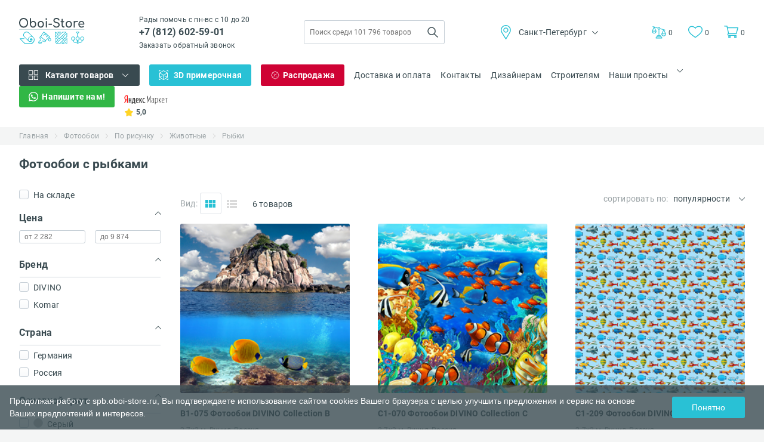

--- FILE ---
content_type: text/html; charset=UTF-8
request_url: https://spb.oboi-store.ru/catalog/fotooboi-s-rybkami
body_size: 17359
content:
<!DOCTYPE html><html lang="ru"><head> <title>Фотообои с рыбками — купить в интернет-магазине "Oboi-Store.ru" в Санкт-Петербурге</title><base href="https://spb.oboi-store.ru/"/><meta name="description" content="Фотообои с рыбками по выгодным ценам ➤ Бесплатная доставка по Санкт-Петербургу (оплачиваются только ТК) ➤ Качественная консультация и гарантия качества ➤ Более 100 брендов обоев из Европы и России"/><meta name="keywords" content=""/> <meta name="robots" content="noindex, nofollow"/><meta charset="utf-8"/><meta http-equiv="X-UA-Compatible" content="IE=edge"/><meta name="viewport" content="width=device-width, initial-scale=1.0"/><meta name="language" content="ru-RU"/><meta property="og:title" content="Фотообои с рыбками — купить в интернет-магазине &quot;Oboi-Store.ru&quot; в Санкт-Петербурге"/><meta property="og:type" content="website"/><meta property="og:url" content="//spb.oboi-store.ru"/><meta property="og:image" content="//spb.oboi-store.ru/design/oboi-store/img/logo_square.png"/><meta property="og:site_name" content="Oboi-Store.ru"/><meta property="og:description" content="Фотообои с рыбками по выгодным ценам ➤ Бесплатная доставка по Санкт-Петербургу (оплачиваются только ТК) ➤ Качественная консультация и гарантия качества ➤ Более 100 брендов обоев из Европы и России"/><meta name="google-site-verification" content="5XmYD0eVxxIPCBhb1idmJkI37N4mjFGDWMQwANO_ARQ"/><meta name="wmail-verification" content="d22f3cee112d28a8"/> <meta name="yandex-verification" content="e0200aa34c3aa46d"/><meta name="SKYPE_TOOLBAR" content="SKYPE_TOOLBAR_PARSER_COMPATIBLE"/><link href="/design/oboi-store/img/favicon.ico" rel="shortcut icon" type="image/x-icon"/><link href="/design/oboi-store/img/favicon-old.svg" rel="icon" type="image/svg+xml"/><link rel="preload" href="/design/oboi-store/fonts/Roboto-Bold.eot" as="font" type="font/eot" crossorigin/><link rel="preload" href="/design/oboi-store/fonts/Roboto-Bold.svg" as="font" type="font/svg" crossorigin/><link rel="preload" href="/design/oboi-store/fonts/Roboto-Bold.ttf" as="font" type="font/ttf" crossorigin/><link rel="preload" href="/design/oboi-store/fonts/Roboto-Bold.woff" as="font" type="font/woff" crossorigin/><link rel="preload" href="/design/oboi-store/fonts/Roboto-Bold.woff2" as="font" type="font/woff2" crossorigin/><link rel="preload" href="/design/oboi-store/fonts/Roboto-Regular.eot" as="font" type="font/eot" crossorigin/><link rel="preload" href="/design/oboi-store/fonts/Roboto-Regular.svg" as="font" type="font/svg" crossorigin/><link rel="preload" href="/design/oboi-store/fonts/Roboto-Regular.ttf" as="font" type="font/ttf" crossorigin/><link rel="preload" href="/design/oboi-store/fonts/Roboto-Regular.woff" as="font" type="font/woff" crossorigin/><link rel="preload" href="/design/oboi-store/fonts/Roboto-Regular.woff2" as="font" type="font/woff2" crossorigin/><link rel="preload" href="/design/oboi-store/fonts/Roboto-Regular.woff2" as="font" type="font/woff2" crossorigin/><link rel="manifest" href="/manifest.json"/> <link href="/design/oboi-store/css_compress/55afeb708b72ce4080516b8ba1e69400.css" rel="preload" as="style"/><link href="/design/oboi-store/css_compress/55afeb708b72ce4080516b8ba1e69400.css" rel="stylesheet" type="text/css"/> <link rel="canonical" href="https://spb.oboi-store.ru/catalog/fotooboi-s-rybkami"/> <style> .bx-wrapper { -moz-box-shadow: none; -webkit-box-shadow: none; box-shadow: none; border: none; background: none; } </style><script> const PROJECT_DOMAIN = 'oboi-store.ru'; const HTTP_HOST = 'spb.oboi-store.ru'; const DESIGN_THEME = 'oboi-store'; const REGION_CSS_CLASS_PHONE_REPLACE = 'phone_rep_spb2';</script> <!-- Google Tag Manager --> <script> (function (w, d, s, l, i) { w[l] = w[l] || []; w[l].push({ 'gtm.start': new Date().getTime(), event: 'gtm.js' }); var f = d.getElementsByTagName(s)[0], j = d.createElement(s), dl = l != 'dataLayer' ? '&l=' + l : ''; j.async = true; j.src = 'https://www.googletagmanager.com/gtm.js?id=' + i + dl; f.parentNode.insertBefore(j, f); })(window, document, 'script', 'dataLayer', 'GTM-TXH56T'); </script> <!-- End Google Tag Manager --> </head><body class="os_body"> <!-- Rating Mail.ru counter --> <script type="text/javascript"> var _tmr = window._tmr || (window._tmr = []); _tmr.push({id: "3150129", type: "pageView", start: (new Date()).getTime()}); (function (d, w, id) { if (d.getElementById(id)) return; var ts = d.createElement("script"); ts.type = "text/javascript"; ts.async = true; ts.id = id; ts.src = "https://top-fwz1.mail.ru/js/code.js"; var f = function () { var s = d.getElementsByTagName("script")[0]; s.parentNode.insertBefore(ts, s); }; if (w.opera == "[object Opera]") { d.addEventListener("DOMContentLoaded", f, false); } else { f(); } })(document, window, "topmailru-code"); </script> <noscript> <div> <img src="https://top-fwz1.mail.ru/counter?id=3150129;js=na" style="border:0;position:absolute;left:-9999px;" alt="Top.Mail.Ru"/> </div> </noscript> <!-- End Rating Mail.ru counter --> <!-- Google Tag Manager (noscript) --> <noscript> <iframe src="https://www.googletagmanager.com/ns.html?id=GTM-TXH56T" height="0" width="0" style="display:none;visibility:hidden"></iframe> </noscript> <!-- End Google Tag Manager (noscript) --> <!-- Header --><header class="os_header"> <div class="os_header_fake_block"></div> <div class="os_header_desktop"> <div class="os_container"> <div class="os_header_desktop_top"> <a class="os_header_desktop_top_logo" href="/"> <img src="/design/oboi-store/img/header/header_desktop/logo.svg" alt="oboi-store.ru" width="110" height="44"/> </a> <div class="os_header_desktop_top_tel"> <p class="os_p">Рады помочь с пн-вс с 10 до 20</p> <a class="os_a os_header_desktop_top_tel_phone phone_rep_spb2" href="tel:+7812602-59-01"> +7 (812) 602-59-01 </a> <br/> <a href="javascript:void(0);" onclick="jivo_api.open({start: 'call'});" class="os_a os_header_desktop_top_tel_callback"> Заказать обратный звонок </a> </div> <div class="os_header_desktop_top_form"> <form action="/products" method="GET" name="search-form"> <input type="text" class="os_input" name="keyword" value="" placeholder="Поиск среди 101 796 товаров" autocomplete="off" data-yandexmetrika="click_to_search"/> <input class="os_input" type="submit" value=""/> </form> <div class="os_header_desktop_top_form_droplist"></div> </div> <div class="os_header_desktop_top_city"> <div class="os_header_desktop_top_city_current"> <img class="location" src="/design/oboi-store/img/header/header_desktop/location.svg" alt="" width="24" height="24"/> <span class="os_span">Санкт-Петербург</span> <img class="arrow" src="/design/oboi-store/img/arrow-black.svg" alt="" width="10" height="6"/> </div> <div class="os_header_desktop_top_city_drop"> <ul class="os_ul"> <li> <p class="os_p"> <a href="https://oboi-store.ru/catalog/fotooboi-s-rybkami">Москва</a> </p> </li> <li class="active"> <p class="os_p"> <a href="https://spb.oboi-store.ru/catalog/fotooboi-s-rybkami">Санкт-Петербург</a> </p> </li> <li> <p class="os_p"> <a href="https://vladivostok.oboi-store.ru/catalog/fotooboi-s-rybkami">Владивосток</a> </p> </li> </ul> </div> </div> <div class="os_header_desktop_top_links"> <a class="os_a os_header_desktop_top_links_libra" href="/compare" title="Сравнить товары"> <div class="icon"> <img src="/design/oboi-store/img/header/header_mobile/libra.svg" alt="Сравнить товары" width="24" height="24"/> </div> <span class="os_span">0</span> </a> <a class="os_a os_header_desktop_top_links_favorites" href="/my-products" title="Посмотреть закладки"> <div class="icon"> <img src="/design/oboi-store/img/header/header_mobile/like.svg" alt="Посмотреть закладки" width="22" height="19"/> </div> <span class="os_span">0</span> </a> <a class="os_a os_header_desktop_top_links_basket" href="/cart"> <div class="icon"> <img src="/design/oboi-store/img/header/header_mobile/basket.svg" alt="" width="24" height="22"/> </div> <p class="os_p">Корзина</p> <span class="os_span">0</span> </a> </div> </div> <div class="os_header_desktop_bottom"> <!-- Catalog menu --> <div class="os_header_desktop_bottom_catalog"> <div class="os_header_desktop_bottom_catalog_parent"> <img class="os_header_desktop_bottom_catalog_parent_icon" src="/design/oboi-store/img/header/header_desktop/icon-catalog.svg" alt="" width="16" height="16"/> <p class="os_p"> <a href="/products">Каталог товаров</a> </p> <img src="/design/oboi-store/img/arrow-white.svg" class="os_header_desktop_bottom_catalog_parent_arrow" alt="" width="16" height="16"/> </div> <div class="os_header_desktop_bottom_catalog_drop js-catalog-menu-desktop"> <img src="/design/oboi-store/img/loader.svg" height="100" width="100" alt=""/> </div> </div> <!-- /Catalog menu --> <div class="os_header_desktop_bottom_fitting"> <img class="os_header_desktop_bottom_fitting_icon" src="/design/oboi-store/img/header/header_desktop/icon-3d.svg" alt="" width="16" height="16"/> <p class="os_p" onclick="openFittingRoom()" data-yandexmetrika="view_in_interier"> 3D примерочная </p> </div> <div class="os_header_desktop_bottom_sale"> <img class="os_header_desktop_bottom_sale_icon" src="/design/oboi-store/img/header/header_desktop/icon-sale.svg" alt="" width="16" height="16"/> <a class="os_a" href="/sale">Распродажа</a> </div> <div class="os_header_desktop_bottom_item"> <a class="os_a" href="/dostavka-i-oplata">Доставка и оплата</a> </div> <div class="os_header_desktop_bottom_item"> <a class="os_a" href="/kontakty">Контакты</a> </div> <div class="os_header_desktop_bottom_item os_header_desktop_bottom_item-hide"> <a class="os_a" href="http://otdelka-store.ru/designers" target="_blank" data-yandexmetrika="click_to_designer"> Дизайнерам </a> </div> <div class="os_header_desktop_bottom_item os_header_desktop_bottom_item-hide"> <a class="os_a" href="http://otdelka-store.ru/usloviya-snabzentsi" target="_blank" data-yandexmetrika="click_to_builders"> Строителям </a> </div> <div class="os_header_desktop_bottom_sites os_header_desktop_bottom_sites-hide"> <div class="os_header_desktop_bottom_sites_parent"> <p class="os_p">Наши проекты</p> <img class="arrow" src="/design/oboi-store/img/arrow-black.svg" alt="" width="10" height="6"/> </div> <div class="os_header_desktop_bottom_sites_drop"> <ul class="os_ul"> <li><a class="os_a" href="https://sveto-store.ru/" target="_blank" data-yandexmetrika="click_to_svetostore">Свет</a></li> <li><a class="os_a" href="https://parketov-store.ru/" target="_blank" data-yandexmetrika="click_to_parketovstore">Ламинат</a></li> </ul> </div> </div> <div class="os_header_desktop_bottom_whatsapp os_header_desktop_bottom_sites-hide"> <img class="os_header_desktop_bottom_sale_icon" src="/design/oboi-store/img/header/header_desktop/icon-whatsapp.svg" alt="" width="16" height="16"/> <a class="os_a" href="https://wa.me/79584983720?text=Вопрос%20с%20сайта%20Интернет-магазин обоев Oboi-Store.ru" target="_blank"> Напишите нам! </a> </div> <a href="https://market.yandex.ru/shop--oboi-store-ru/156816/reviews" class="os_a os_header_desktop_bottom_yandex os_header_desktop_bottom_yandex-hide" target="_blank" data-yandexmetrika="click_to_banner_ymarket"> <img src="/design/oboi-store/img/header/header_desktop/yandex.svg" alt="" width="73" height="15"/> <div class="os_header_desktop_bottom_yandex_star"> <img src="/design/oboi-store/img/header/header_desktop/star.svg" alt="" width="16" height="15"/> <span class="os_span">5,0</span> </div> </a> <div class="os_header_desktop_bottom_links"> <a class="os_a os_header_desktop_bottom_links_libra" href="/compare" title="Сравнить товары"> <div class="icon"> <img src="/design/oboi-store/img/header/header_mobile/libra.svg" alt="" width="24" height="24"/> </div> <span class="os_span">0</span> </a> <a class="os_a os_header_desktop_bottom_links_favorites" href="/my-products" title="Посмотреть закладки"> <div class="icon"> <img src="/design/oboi-store/img/header/header_mobile/like.svg" alt="" width="22" height="19"/> </div> <span class="os_span">0</span> </a> <a class="os_a os_header_desktop_bottom_links_basket" href="/cart"> <div class="icon"> <img src="/design/oboi-store/img/header/header_mobile/basket.svg" alt="" width="24" height="22"/> </div> <p class="os_p">Корзина</p> <span class="os_span">0</span> </a> </div> </div> </div> </div></header><!-- /Header --><script type="application/ld+json"> { "@context": "https://schema.org", "@type": "Organization", "url": "https://oboi-store.ru", "logo": "https://oboi-store.ru/design/oboi-store/img/ld_json_logo.png" }</script> <div class="os_breadcrumbs"> <div class="os_container"> <div class="os_breadcrumbs_list"> <ul class="os_ul"> <li> <a class="os_a" href="/" title="Главная" data-yandexmetrika="click_to_bread_crumbs"> Главная </a> </li> <li> <a class="os_a" href="/catalog/fotooboi" title="Фотообои" data-yandexmetrika="click_to_bread_crumbs"> Фотообои </a> </li> <li> <a class="os_a" href="/catalog/fotooboi-po-risunku" title="По рисунку" data-yandexmetrika="click_to_bread_crumbs"> По рисунку </a> </li> <li> <a class="os_a" href="/catalog/fotooboi-zhivotnye" title="Животные" data-yandexmetrika="click_to_bread_crumbs"> Животные </a> </li> <li> <a class="os_a" href="javascript:void(0)" title="Рыбки" data-yandexmetrika="click_to_bread_crumbs"> Рыбки </a> </li> </ul> </div> </div></div><script type="application/ld+json"> { "@context": "http://schema.org", "@type": "BreadcrumbList", "itemListElement": [ { "@type": "ListItem", "position": 1, "item": { "@id": "https://oboi-store.ru/", "name": "💎 Главная" } }, { "@type": "ListItem", "position": 2, "item": { "@id": "https://oboi-store.ru/catalog/fotooboi", "name": "👑 Фотообои" } }, { "@type": "ListItem", "position": 3, "item": { "@id": "https://oboi-store.ru/catalog/fotooboi-po-risunku", "name": "✅ По рисунку" } }, { "@type": "ListItem", "position": 4, "item": { "@id": "https://oboi-store.ru/catalog/fotooboi-zhivotnye", "name": "🎉 Животные" } }, { "@type": "ListItem", "position": 5, "item": { "@id": "https://oboi-store.ru/catalog/fotooboi-s-rybkami", "name": "💜 Рыбки" } } ] }</script><section class="os_shop"> <div class="os_shop_title"> <div class="os_container"> <div class="os_shop_title_content"> <h1 class="os_h">Фотообои с рыбками</h1> <p class="os_p">6 товаров</p> </div> </div> </div> <div class="os_shop_content"> <div class="os_container"> <div class="os_shop_content_block"> <!-- Filters --> <form id="filter_form" method="GET" action="/catalog/fotooboi-s-rybkami"> <input type="hidden" name="category_url" value="fotooboi-s-rybkami"/> <input type="hidden" name="submitted" value="1"/> <div class="os_shop_content_block_sidebar"> <label class="os_shop_content_block_sidebar_storage"> <input type="checkbox" name="in_stock" value="1"/> <span class="os_span">На складе</span> </label> <div class="os_shop_content_block_sidebar_item os_shop_content_block_sidebar_item_price active"> <div class="os_shop_content_block_sidebar_item_header"> <span class="os_span">Цена</span> <img class="arrow" src="/design/oboi-store/img/arrow-black.svg" alt="" width="10" height="6"/> </div> <div class="os_shop_content_block_sidebar_item_body"> <input class="os_input" type="text" name="price_from" value="" placeholder="от 2 282"/> <input class="os_input" type="text" name="price_to" value="" placeholder="до 9 874"/> </div> </div> <div data-filter="feature18" class="os_shop_content_block_sidebar_item"> <div class="os_shop_content_block_sidebar_item_header"> <span class="os_span"> Бренд </span> <img class="arrow" src="/design/oboi-store/img/arrow-black.svg" alt="" width="10" height="6"/> </div> <div class="os_shop_content_block_sidebar_item_body"> <div class="os_shop_content_block_sidebar_item_body_search"> </div> <div class="os_shop_content_block_sidebar_item_body_list"> <div class="ordinary_options"> <label id="feature_value8635" data-value="DIVINO"> <input type="checkbox" name="characteristics[]" data-value="DIVINO" value="8635"/> <span class="os_span"> DIVINO </span> </label> <label id="feature_value8424" data-value="Komar"> <input type="checkbox" name="characteristics[]" data-value="Komar" value="8424"/> <span class="os_span"> Komar </span> </label> </div> </div> </div> </div> <div data-filter="feature2" class="os_shop_content_block_sidebar_item"> <div class="os_shop_content_block_sidebar_item_header"> <span class="os_span"> Страна </span> <img class="arrow" src="/design/oboi-store/img/arrow-black.svg" alt="" width="10" height="6"/> </div> <div class="os_shop_content_block_sidebar_item_body"> <div class="os_shop_content_block_sidebar_item_body_search"> </div> <div class="os_shop_content_block_sidebar_item_body_list"> <div class="ordinary_options"> <label id="feature_value159" data-value="Германия"> <input type="checkbox" name="characteristics[]" data-value="Германия" value="159"/> <span class="os_span"> Германия </span> </label> <label id="feature_value377" data-value="Россия"> <input type="checkbox" name="characteristics[]" data-value="Россия" value="377"/> <span class="os_span"> Россия </span> </label> </div> </div> </div> </div> <div data-filter="feature293" class="os_shop_content_block_sidebar_item"> <div class="os_shop_content_block_sidebar_item_header"> <span class="os_span"> Основной цвет </span> <img class="arrow" src="/design/oboi-store/img/arrow-black.svg" alt="" width="10" height="6"/> </div> <div class="os_shop_content_block_sidebar_item_body"> <div class="os_shop_content_block_sidebar_item_body_search"> </div> <div class="os_shop_content_block_sidebar_item_body_list"> <div class="ordinary_options"> <label id="feature_value8566" data-value="Серый"> <input type="checkbox" name="characteristics[]" data-value="Серый" value="8566"/> <span class="os_span"> <div class="palette_color" style="background-color: rgb(190,190,190);"></div> Серый </span> </label> <label id="feature_value8652" data-value="Синий"> <input type="checkbox" name="characteristics[]" data-value="Синий" value="8652"/> <span class="os_span"> <div class="palette_color" style="background-color: rgb(0,72,251);"></div> Синий </span> </label> <label id="feature_value8620" data-value="Темно-синий"> <input type="checkbox" name="characteristics[]" data-value="Темно-синий" value="8620"/> <span class="os_span"> <div class="palette_color" style="background-color: rgb(0,32,126);"></div> Темно-синий </span> </label> <label id="feature_value8599" data-value="Небесно голубой"> <input type="checkbox" name="characteristics[]" data-value="Небесно голубой" value="8599"/> <span class="os_span"> <div class="palette_color" style="background-color: rgb(150,205,233);"></div> Небесно голубой </span> </label> <label id="feature_value8556" data-value="Графит"> <input type="checkbox" name="characteristics[]" data-value="Графит" value="8556"/> <span class="os_span"> <div class="palette_color" style="background-color: rgb(105,105,105);"></div> Графит </span> </label> </div> </div> </div> </div> <div data-filter="feature281" class="os_shop_content_block_sidebar_item"> <div class="os_shop_content_block_sidebar_item_header"> <span class="os_span"> Стиль </span> <img class="arrow" src="/design/oboi-store/img/arrow-black.svg" alt="" width="10" height="6"/> </div> <div class="os_shop_content_block_sidebar_item_body"> <div class="os_shop_content_block_sidebar_item_body_search"> </div> <div class="os_shop_content_block_sidebar_item_body_list"> <div class="ordinary_options"> <label id="feature_value8534" data-value="Классический"> <input type="checkbox" name="characteristics[]" data-value="Классический" value="8534"/> <span class="os_span"> Классический </span> </label> <label id="feature_value8533" data-value="Современный классический"> <input type="checkbox" name="characteristics[]" data-value="Современный классический" value="8533"/> <span class="os_span"> Современный классический </span> </label> <label id="feature_value8433" data-value="Морской стиль"> <input type="checkbox" name="characteristics[]" data-value="Морской стиль" value="8433"/> <span class="os_span"> Морской стиль </span> </label> <label id="feature_value8434" data-value="Морской"> <input type="checkbox" name="characteristics[]" data-value="Морской" value="8434"/> <span class="os_span"> Морской </span> </label> <label id="feature_value8416" data-value="Шебби шик"> <input type="checkbox" name="characteristics[]" data-value="Шебби шик" value="8416"/> <span class="os_span"> Шебби шик </span> </label> </div> </div> </div> </div> <div data-filter="feature280" class="os_shop_content_block_sidebar_item"> <div class="os_shop_content_block_sidebar_item_header"> <span class="os_span"> Покрытие </span> <img class="arrow" src="/design/oboi-store/img/arrow-black.svg" alt="" width="10" height="6"/> </div> <div class="os_shop_content_block_sidebar_item_body"> <div class="os_shop_content_block_sidebar_item_body_search"> </div> <div class="os_shop_content_block_sidebar_item_body_list"> <div class="ordinary_options"> <label id="feature_value8629" data-value="Винил"> <input type="checkbox" name="characteristics[]" data-value="Винил" value="8629"/> <span class="os_span"> Винил </span> </label> <label id="feature_value8415" data-value="Бумага"> <input type="checkbox" name="characteristics[]" data-value="Бумага" value="8415"/> <span class="os_span"> Бумага </span> </label> </div> </div> </div> </div> <div data-filter="feature279" class="os_shop_content_block_sidebar_item"> <div class="os_shop_content_block_sidebar_item_header"> <span class="os_span"> Основа </span> <img class="arrow" src="/design/oboi-store/img/arrow-black.svg" alt="" width="10" height="6"/> </div> <div class="os_shop_content_block_sidebar_item_body"> <div class="os_shop_content_block_sidebar_item_body_search"> </div> <div class="os_shop_content_block_sidebar_item_body_list"> <div class="ordinary_options"> <label id="feature_value8469" data-value="Флизелин"> <input type="checkbox" name="characteristics[]" data-value="Флизелин" value="8469"/> <span class="os_span"> Флизелин </span> </label> <label id="feature_value8414" data-value="Бумага"> <input type="checkbox" name="characteristics[]" data-value="Бумага" value="8414"/> <span class="os_span"> Бумага </span> </label> </div> </div> </div> </div> <div data-filter="feature278" class="os_shop_content_block_sidebar_item"> <div class="os_shop_content_block_sidebar_item_header"> <span class="os_span"> Фактура </span> <img class="arrow" src="/design/oboi-store/img/arrow-black.svg" alt="" width="10" height="6"/> </div> <div class="os_shop_content_block_sidebar_item_body"> <div class="os_shop_content_block_sidebar_item_body_search"> </div> <div class="os_shop_content_block_sidebar_item_body_list"> <div class="ordinary_options"> <label id="feature_value8413" data-value="Гладкая"> <input type="checkbox" name="characteristics[]" data-value="Гладкая" value="8413"/> <span class="os_span"> Гладкая </span> </label> </div> </div> </div> </div> <div data-filter="feature276" class="os_shop_content_block_sidebar_item"> <div class="os_shop_content_block_sidebar_item_header"> <span class="os_span"> Тип покрытия </span> <img class="arrow" src="/design/oboi-store/img/arrow-black.svg" alt="" width="10" height="6"/> </div> <div class="os_shop_content_block_sidebar_item_body"> <div class="os_shop_content_block_sidebar_item_body_search"> </div> <div class="os_shop_content_block_sidebar_item_body_list"> <div class="ordinary_options"> <label id="feature_value8411" data-value="Бумажные"> <input type="checkbox" name="characteristics[]" data-value="Бумажные" value="8411"/> <span class="os_span"> Бумажные </span> </label> </div> </div> </div> </div> <div data-filter="feature274" class="os_shop_content_block_sidebar_item"> <div class="os_shop_content_block_sidebar_item_header"> <span class="os_span"> Тип помещения </span> <img class="arrow" src="/design/oboi-store/img/arrow-black.svg" alt="" width="10" height="6"/> </div> <div class="os_shop_content_block_sidebar_item_body with_gradient"> <div class="os_shop_content_block_sidebar_item_body_search"> <input type="text" class="os_input" data-feature="274" placeholder="Поиск по характеристике"/> </div> <div class="os_shop_content_block_sidebar_item_body_list"> <div class="ordinary_options"> <label id="feature_value8409" data-value="Детская"> <input type="checkbox" name="characteristics[]" data-value="Детская" value="8409"/> <span class="os_span"> Детская </span> </label> <label id="feature_value8692" data-value="Ванная комната"> <input type="checkbox" name="characteristics[]" data-value="Ванная комната" value="8692"/> <span class="os_span"> Ванная комната </span> </label> <label id="feature_value8464" data-value="Загородный дом"> <input type="checkbox" name="characteristics[]" data-value="Загородный дом" value="8464"/> <span class="os_span"> Загородный дом </span> </label> <label id="feature_value8463" data-value="Коттедж"> <input type="checkbox" name="characteristics[]" data-value="Коттедж" value="8463"/> <span class="os_span"> Коттедж </span> </label> <label id="feature_value8460" data-value="Холл"> <input type="checkbox" name="characteristics[]" data-value="Холл" value="8460"/> <span class="os_span"> Холл </span> </label> <label id="feature_value8459" data-value="Столовая"> <input type="checkbox" name="characteristics[]" data-value="Столовая" value="8459"/> <span class="os_span"> Столовая </span> </label> <label id="feature_value8457" data-value="Коридор"> <input type="checkbox" name="characteristics[]" data-value="Коридор" value="8457"/> <span class="os_span"> Коридор </span> </label> <label id="feature_value8456" data-value="Зал"> <input type="checkbox" name="characteristics[]" data-value="Зал" value="8456"/> <span class="os_span"> Зал </span> </label> <label id="feature_value8455" data-value="Гостиная"> <input type="checkbox" name="characteristics[]" data-value="Гостиная" value="8455"/> <span class="os_span"> Гостиная </span> </label> </div> </div> </div> </div> <div class="os_shop_content_block_sidebar_show"> <button type="submit" class="os_button"> <p class="os_p">Показать <span class="os_span">(...)</span></p> </button> </div> </div> </form> <!-- /Filters --> <div class="os_shop_content_block_main"> <div class="os_shop_content_block_main_top"> <!-- View --> <div class="os_shop_content_block_main_top_left"> <div class="view"> <p class="os_p">Вид:</p> <div data-view="module" class="view_icon view_icon_module"> <span></span> <span></span> </div> <div data-view="photo" class="view_icon view_icon_photo"> <span></span> </div> <div data-view="list" class="view_icon view_icon_list active"> <span></span> <span></span> <span></span> <span></span> <span></span> <span></span> </div> <div data-view="detail" class="view_icon view_icon_detail"> <span></span> <span></span> <span></span> <span></span> <span></span> <span></span> </div> </div> <div class="quantity"> <p class="os_p">6 товаров</p> </div> </div> <!-- /View --> <!-- Sorting --> <div class="os_shop_content_block_main_top_right"> <p class="os_p os_shop_content_block_main_top_right_sort_text">сортировать по:</p> <div class="os_shop_content_block_main_top_right_sort"> <div id="currentSort"> <span class="os_span">популярности</span> <img src="/design/oboi-store/img/arrow-black.svg" alt="" width="10" height="6"/> </div> <ul class="os_ul"> <li class="active"> <p class="os_p">Популярности</p> </li> <li data-link="/catalog/fotooboi-s-rybkami?sort=price_up"> <p class="os_p">От дешевых к дорогим</p> </li> <li data-link="/catalog/fotooboi-s-rybkami?sort=price_down"> <p class="os_p">От дорогих к дешевым</p> </li> <li data-link="/catalog/fotooboi-s-rybkami?sort=name"> <p class="os_p">Названию</p> </li> <li data-link="/catalog/fotooboi-s-rybkami?sort=stock"> <p class="os_p">Наличию</p> </li> </ul> </div> </div> <!-- /Sorting --> </div> <div class="os_shop_content_block_main_catalog"> <!-- Products --> <div class="os_shop_content_block_main_catalog_list js_show_more list"> <!-- Product item --><div class="os_shop_content_block_main_catalog_list_item " data-id="52212" data-variant="52216"> <div class="os_shop_content_block_main_catalog_list_item_block"> <div class="os_top"> <div class="os_top_slider"> <div class="os_top_slider_block"> <div class="os_top_slider_block_img"> <a class="os_a" href="/products/b1-075-fotooboi-divino-collection-b" title="B1-075 Фотообои DIVINO Collection B"> <img class="lazy" src="/design/oboi-store/img/loader.svg" data-src="//pic4.oboi-store.ru/files/products/b1-075-fotooboi-divino-collection-b-126456.240x240xx1.jpg.webp" title="B1-075 Фотообои DIVINO Collection B" alt="B1-075 Фотообои DIVINO Collection B" width="240" height="240"/> </a> </div> </div> <div class="os_top_slider_labels"> </div> </div> <div class="os_top_info"> <div class="os_top_info_title"> <a class="os_a" href="/products/b1-075-fotooboi-divino-collection-b" title="B1-075 Фотообои DIVINO Collection B">B1-075 Фотообои DIVINO Collection B</a> </div> <div class="os_top_info_article"> <a class="os_a" href="/products/b1-075-fotooboi-divino-collection-b"></a> </div> <div class="os_top_info_description"> <a class="os_a" href="/products/b1-075-fotooboi-divino-collection-b">2.7х3 м, Винил, Россия</a> </div> <div class="os_top_info_order js_tooltip"> <p class="os_p js_tooltip_title">Под заказ</p> <div class="os_top_info_order_tooltip"> <div class="os_top_info_order_tooltip_icon"> <img src="/design/oboi-store/img/shop/question.svg" alt="" width="16" height="16"/> </div> <div class="os_top_info_order_tooltip_block"> <p class="os_p js_tooltip_content"> Товара на складе нет. Возможно купить по предварительному заказу </p> </div> </div> </div> <a href="/products/b1-075-fotooboi-divino-collection-b" class="os_a os_top_info_price"> <div class="os_top_info_price_new"> <span class="os_span os_top_info_price_new_number">9 874</span> <span class="os_span os_top_info_price_new_currency">руб/шт.</span> </div> </a> </div> </div> <div class="os_bottom"> <div class="os_bottom_quantity"> <button class="os_bottom_quantity_minus"> <span class="os_span">-</span> </button> <span class="os_span os_bottom_quantity_number">1</span> <button class="os_bottom_quantity_plus"> <span class="os_span">+</span> </button> </div> <div class="os_bottom_btns not_tiled"> <button class="os_button os_bottom_btns_order"> <img src="/design/oboi-store/img/shop/icon_order.svg" alt="" width="16" height="18"/> <span class="os_span">Заказать</span> </button> <!--noindex--> <button class="os_button os_bottom_btns_comparison" title="Добавить в Сравнение"> <div class="os_bottom_btns_comparison_icon"> <img src="/design/oboi-store/img/shop/icon_comparison.svg" alt="" width="16" height="16"/> </div> <span class="os_span">В Сравнение</span> </button> <button class="os_button os_bottom_btns_comparison_delete" title="Удалить из Сравнение"> <div class="os_bottom_btns_comparison_delete_icon"> <img src="/design/oboi-store/img/shop/icon_comparison.svg" alt="" width="16" height="16"/> </div> <span class="os_span">Удалить</span> </button> <button class="os_button os_bottom_btns_favorite" title="Добавить в Избранное"> <div class="os_bottom_btns_favorite_icon"> <img src="/design/oboi-store/img/shop/icon_like.svg" alt="" width="16" height="16"/> </div> <span class="os_span">В Избранное</span> </button> <button class="os_button os_bottom_btns_favorite_delete" title="Удалить изИзбранного"> <div class="os_bottom_btns_favorite_delete_icon"> <img src="/design/oboi-store/img/shop/icon_like.svg" alt="" width="16" height="16"/> </div> <span class="os_span">Удалить</span> </button> <!--/noindex--> </div> </div> </div></div><!-- /Product item --> <!-- Product item --><div class="os_shop_content_block_main_catalog_list_item " data-id="52328" data-variant="52332"> <div class="os_shop_content_block_main_catalog_list_item_block"> <div class="os_top"> <div class="os_top_slider"> <div class="os_top_slider_block"> <div class="os_top_slider_block_img"> <a class="os_a" href="/products/c1-070-fotooboi-divino-collection-c" title="C1-070 Фотообои DIVINO Collection C"> <img class="lazy" src="/design/oboi-store/img/loader.svg" data-src="//pic0.oboi-store.ru/files/products/c1-070-fotooboi-divino-collection-c-126572.240x240xx1.jpg.webp" title="C1-070 Фотообои DIVINO Collection C" alt="C1-070 Фотообои DIVINO Collection C" width="240" height="240"/> </a> </div> </div> <div class="os_top_slider_labels"> </div> </div> <div class="os_top_info"> <div class="os_top_info_title"> <a class="os_a" href="/products/c1-070-fotooboi-divino-collection-c" title="C1-070 Фотообои DIVINO Collection C">C1-070 Фотообои DIVINO Collection C</a> </div> <div class="os_top_info_article"> <a class="os_a" href="/products/c1-070-fotooboi-divino-collection-c"></a> </div> <div class="os_top_info_description"> <a class="os_a" href="/products/c1-070-fotooboi-divino-collection-c">2.7х3 м, Винил, Россия</a> </div> <div class="os_top_info_order js_tooltip"> <p class="os_p js_tooltip_title">Под заказ</p> <div class="os_top_info_order_tooltip"> <div class="os_top_info_order_tooltip_icon"> <img src="/design/oboi-store/img/shop/question.svg" alt="" width="16" height="16"/> </div> <div class="os_top_info_order_tooltip_block"> <p class="os_p js_tooltip_content"> Товара на складе нет. Возможно купить по предварительному заказу </p> </div> </div> </div> <a href="/products/c1-070-fotooboi-divino-collection-c" class="os_a os_top_info_price"> <div class="os_top_info_price_new"> <span class="os_span os_top_info_price_new_number">9 874</span> <span class="os_span os_top_info_price_new_currency">руб/шт.</span> </div> </a> </div> </div> <div class="os_bottom"> <div class="os_bottom_quantity"> <button class="os_bottom_quantity_minus"> <span class="os_span">-</span> </button> <span class="os_span os_bottom_quantity_number">1</span> <button class="os_bottom_quantity_plus"> <span class="os_span">+</span> </button> </div> <div class="os_bottom_btns not_tiled"> <button class="os_button os_bottom_btns_order"> <img src="/design/oboi-store/img/shop/icon_order.svg" alt="" width="16" height="18"/> <span class="os_span">Заказать</span> </button> <!--noindex--> <button class="os_button os_bottom_btns_comparison" title="Добавить в Сравнение"> <div class="os_bottom_btns_comparison_icon"> <img src="/design/oboi-store/img/shop/icon_comparison.svg" alt="" width="16" height="16"/> </div> <span class="os_span">В Сравнение</span> </button> <button class="os_button os_bottom_btns_comparison_delete" title="Удалить из Сравнение"> <div class="os_bottom_btns_comparison_delete_icon"> <img src="/design/oboi-store/img/shop/icon_comparison.svg" alt="" width="16" height="16"/> </div> <span class="os_span">Удалить</span> </button> <button class="os_button os_bottom_btns_favorite" title="Добавить в Избранное"> <div class="os_bottom_btns_favorite_icon"> <img src="/design/oboi-store/img/shop/icon_like.svg" alt="" width="16" height="16"/> </div> <span class="os_span">В Избранное</span> </button> <button class="os_button os_bottom_btns_favorite_delete" title="Удалить изИзбранного"> <div class="os_bottom_btns_favorite_delete_icon"> <img src="/design/oboi-store/img/shop/icon_like.svg" alt="" width="16" height="16"/> </div> <span class="os_span">Удалить</span> </button> <!--/noindex--> </div> </div> </div></div><!-- /Product item --> <!-- Product item --><div class="os_shop_content_block_main_catalog_list_item " data-id="52466" data-variant="52470"> <div class="os_shop_content_block_main_catalog_list_item_block"> <div class="os_top"> <div class="os_top_slider"> <div class="os_top_slider_block"> <div class="os_top_slider_block_img"> <a class="os_a" href="/products/c1-209-fotooboi-divino-collection-c" title="C1-209 Фотообои DIVINO Collection C"> <img class="lazy" src="/design/oboi-store/img/loader.svg" data-src="//pic1.oboi-store.ru/files/products/c1-209-fotooboi-divino-collection-c-126710.240x240xx1.jpg.webp" title="C1-209 Фотообои DIVINO Collection C" alt="C1-209 Фотообои DIVINO Collection C" width="240" height="240"/> </a> </div> </div> <div class="os_top_slider_labels"> </div> </div> <div class="os_top_info"> <div class="os_top_info_title"> <a class="os_a" href="/products/c1-209-fotooboi-divino-collection-c" title="C1-209 Фотообои DIVINO Collection C">C1-209 Фотообои DIVINO Collection C</a> </div> <div class="os_top_info_article"> <a class="os_a" href="/products/c1-209-fotooboi-divino-collection-c"></a> </div> <div class="os_top_info_description"> <a class="os_a" href="/products/c1-209-fotooboi-divino-collection-c">2.7х2 м, Винил, Россия</a> </div> <div class="os_top_info_order js_tooltip"> <p class="os_p js_tooltip_title">Под заказ</p> <div class="os_top_info_order_tooltip"> <div class="os_top_info_order_tooltip_icon"> <img src="/design/oboi-store/img/shop/question.svg" alt="" width="16" height="16"/> </div> <div class="os_top_info_order_tooltip_block"> <p class="os_p js_tooltip_content"> Товара на складе нет. Возможно купить по предварительному заказу </p> </div> </div> </div> <a href="/products/c1-209-fotooboi-divino-collection-c" class="os_a os_top_info_price"> <div class="os_top_info_price_new"> <span class="os_span os_top_info_price_new_number">7 181</span> <span class="os_span os_top_info_price_new_currency">руб/шт.</span> </div> </a> </div> </div> <div class="os_bottom"> <div class="os_bottom_quantity"> <button class="os_bottom_quantity_minus"> <span class="os_span">-</span> </button> <span class="os_span os_bottom_quantity_number">1</span> <button class="os_bottom_quantity_plus"> <span class="os_span">+</span> </button> </div> <div class="os_bottom_btns not_tiled"> <button class="os_button os_bottom_btns_order"> <img src="/design/oboi-store/img/shop/icon_order.svg" alt="" width="16" height="18"/> <span class="os_span">Заказать</span> </button> <!--noindex--> <button class="os_button os_bottom_btns_comparison" title="Добавить в Сравнение"> <div class="os_bottom_btns_comparison_icon"> <img src="/design/oboi-store/img/shop/icon_comparison.svg" alt="" width="16" height="16"/> </div> <span class="os_span">В Сравнение</span> </button> <button class="os_button os_bottom_btns_comparison_delete" title="Удалить из Сравнение"> <div class="os_bottom_btns_comparison_delete_icon"> <img src="/design/oboi-store/img/shop/icon_comparison.svg" alt="" width="16" height="16"/> </div> <span class="os_span">Удалить</span> </button> <button class="os_button os_bottom_btns_favorite" title="Добавить в Избранное"> <div class="os_bottom_btns_favorite_icon"> <img src="/design/oboi-store/img/shop/icon_like.svg" alt="" width="16" height="16"/> </div> <span class="os_span">В Избранное</span> </button> <button class="os_button os_bottom_btns_favorite_delete" title="Удалить изИзбранного"> <div class="os_bottom_btns_favorite_delete_icon"> <img src="/design/oboi-store/img/shop/icon_like.svg" alt="" width="16" height="16"/> </div> <span class="os_span">Удалить</span> </button> <!--/noindex--> </div> </div> </div></div><!-- /Product item --> <!-- Product item --><div class="os_shop_content_block_main_catalog_list_item " data-id="52468" data-variant="52472"> <div class="os_shop_content_block_main_catalog_list_item_block"> <div class="os_top"> <div class="os_top_slider"> <div class="os_top_slider_block"> <div class="os_top_slider_block_img"> <a class="os_a" href="/products/c1-211-fotooboi-divino-collection-c" title="C1-211 Фотообои DIVINO Collection C"> <img class="lazy" src="/design/oboi-store/img/loader.svg" data-src="//pic0.oboi-store.ru/files/products/c1-211-fotooboi-divino-collection-c-126712.240x240xx1.jpg.webp" title="C1-211 Фотообои DIVINO Collection C" alt="C1-211 Фотообои DIVINO Collection C" width="240" height="240"/> </a> </div> </div> <div class="os_top_slider_labels"> </div> </div> <div class="os_top_info"> <div class="os_top_info_title"> <a class="os_a" href="/products/c1-211-fotooboi-divino-collection-c" title="C1-211 Фотообои DIVINO Collection C">C1-211 Фотообои DIVINO Collection C</a> </div> <div class="os_top_info_article"> <a class="os_a" href="/products/c1-211-fotooboi-divino-collection-c"></a> </div> <div class="os_top_info_description"> <a class="os_a" href="/products/c1-211-fotooboi-divino-collection-c">2.7х2 м, Винил, Россия</a> </div> <div class="os_top_info_order js_tooltip"> <p class="os_p js_tooltip_title">Под заказ</p> <div class="os_top_info_order_tooltip"> <div class="os_top_info_order_tooltip_icon"> <img src="/design/oboi-store/img/shop/question.svg" alt="" width="16" height="16"/> </div> <div class="os_top_info_order_tooltip_block"> <p class="os_p js_tooltip_content"> Товара на складе нет. Возможно купить по предварительному заказу </p> </div> </div> </div> <a href="/products/c1-211-fotooboi-divino-collection-c" class="os_a os_top_info_price"> <div class="os_top_info_price_new"> <span class="os_span os_top_info_price_new_number">7 181</span> <span class="os_span os_top_info_price_new_currency">руб/шт.</span> </div> </a> </div> </div> <div class="os_bottom"> <div class="os_bottom_quantity"> <button class="os_bottom_quantity_minus"> <span class="os_span">-</span> </button> <span class="os_span os_bottom_quantity_number">1</span> <button class="os_bottom_quantity_plus"> <span class="os_span">+</span> </button> </div> <div class="os_bottom_btns not_tiled"> <button class="os_button os_bottom_btns_order"> <img src="/design/oboi-store/img/shop/icon_order.svg" alt="" width="16" height="18"/> <span class="os_span">Заказать</span> </button> <!--noindex--> <button class="os_button os_bottom_btns_comparison" title="Добавить в Сравнение"> <div class="os_bottom_btns_comparison_icon"> <img src="/design/oboi-store/img/shop/icon_comparison.svg" alt="" width="16" height="16"/> </div> <span class="os_span">В Сравнение</span> </button> <button class="os_button os_bottom_btns_comparison_delete" title="Удалить из Сравнение"> <div class="os_bottom_btns_comparison_delete_icon"> <img src="/design/oboi-store/img/shop/icon_comparison.svg" alt="" width="16" height="16"/> </div> <span class="os_span">Удалить</span> </button> <button class="os_button os_bottom_btns_favorite" title="Добавить в Избранное"> <div class="os_bottom_btns_favorite_icon"> <img src="/design/oboi-store/img/shop/icon_like.svg" alt="" width="16" height="16"/> </div> <span class="os_span">В Избранное</span> </button> <button class="os_button os_bottom_btns_favorite_delete" title="Удалить изИзбранного"> <div class="os_bottom_btns_favorite_delete_icon"> <img src="/design/oboi-store/img/shop/icon_like.svg" alt="" width="16" height="16"/> </div> <span class="os_span">Удалить</span> </button> <!--/noindex--> </div> </div> </div></div><!-- /Product item --> <!-- Product item --><div class="os_shop_content_block_main_catalog_list_item os_shop_content_block_main_catalog_list_item-out" data-id="85424" data-variant="85418"> <div class="os_shop_content_block_main_catalog_list_item_block"> <div class="os_top"> <div class="os_top_slider"> <div class="os_top_slider_block"> <div class="os_top_slider_block_img js_slider_item"> <a class="os_a" href="/products/8-497-finding-dory-fotooboi-komar-disney" title="8-497-Finding-Dory Фотообои Komar Disney"> <img src="//pic0.oboi-store.ru/files/products/8-497-finding-dory-fotooboi-komar-disney-164512.240x240xx1.jpg.webp"alt="8-497-Finding-Dory Фотообои Komar Disney" title="8-497-Finding-Dory Фотообои Komar Disney" width="240" height="240"/> </a> </div> <div class="os_top_slider_block_img js_slider_item" style="display: none;"> <a class="os_a" href="/products/8-497-finding-dory-fotooboi-komar-disney" title="8-497-Finding-Dory Фотообои Komar Disney"> <img data-lazy="//pic1.oboi-store.ru/files/products/8-497-finding-dory-fotooboi-komar-disney-230236.240x240xx1.jpg.webp"alt="8-497-Finding-Dory Фотообои Komar Disney" title="8-497-Finding-Dory Фотообои Komar Disney" width="240" height="240"/> </a> </div> </div> <div class="os_top_slider_labels"> </div> </div> <div class="os_top_info"> <div class="os_top_info_title"> <a class="os_a" href="/products/8-497-finding-dory-fotooboi-komar-disney" title="8-497-Finding-Dory Фотообои Komar Disney">8-497-Finding-Dory Фотообои Komar Disney</a> </div> <div class="os_top_info_article"> <a class="os_a" href="/products/8-497-finding-dory-fotooboi-komar-disney"></a> </div> <div class="os_top_info_description"> <a class="os_a" href="/products/8-497-finding-dory-fotooboi-komar-disney">2.54х3.68 м, Бумага, Германия</a> </div> <div class="os_top_info_out"> <p class="os_p">Нет на складе</p> </div> </div> </div> <div class="os_bottom"> <div class="os_bottom_quantity"> <button class="os_bottom_quantity_minus"> <span class="os_span">-</span> </button> <span class="os_span os_bottom_quantity_number">1</span> <button class="os_bottom_quantity_plus"> <span class="os_span">+</span> </button> </div> <div class="os_bottom_btns not_tiled"> <button class="os_button os_bottom_btns_order"> <img src="/design/oboi-store/img/shop/icon_order.svg" alt="" width="16" height="18"/> <span class="os_span">Заказать</span> </button> <!--noindex--> <button class="os_button os_bottom_btns_comparison" title="Добавить в Сравнение"> <div class="os_bottom_btns_comparison_icon"> <img src="/design/oboi-store/img/shop/icon_comparison.svg" alt="" width="16" height="16"/> </div> <span class="os_span">В Сравнение</span> </button> <button class="os_button os_bottom_btns_comparison_delete" title="Удалить из Сравнение"> <div class="os_bottom_btns_comparison_delete_icon"> <img src="/design/oboi-store/img/shop/icon_comparison.svg" alt="" width="16" height="16"/> </div> <span class="os_span">Удалить</span> </button> <button class="os_button os_bottom_btns_favorite" title="Добавить в Избранное"> <div class="os_bottom_btns_favorite_icon"> <img src="/design/oboi-store/img/shop/icon_like.svg" alt="" width="16" height="16"/> </div> <span class="os_span">В Избранное</span> </button> <button class="os_button os_bottom_btns_favorite_delete" title="Удалить изИзбранного"> <div class="os_bottom_btns_favorite_delete_icon"> <img src="/design/oboi-store/img/shop/icon_like.svg" alt="" width="16" height="16"/> </div> <span class="os_span">Удалить</span> </button> <!--/noindex--> </div> </div> </div></div><!-- /Product item --> <!-- Product item --><div class="os_shop_content_block_main_catalog_list_item os_shop_content_block_main_catalog_list_item-out" data-id="85425" data-variant="85419"> <div class="os_shop_content_block_main_catalog_list_item_block"> <div class="os_top"> <div class="os_top_slider"> <div class="os_top_slider_block"> <div class="os_top_slider_block_img js_slider_item"> <a class="os_a" href="/products/4-446-dory-and-friends-fotooboi-komar-disney" title="4-446-Dory-and-Friends Фотообои Komar Disney"> <img src="//pic4.oboi-store.ru/files/products/4-446-dory-and-friends-fotooboi-komar-disney-164513.240x240xx1.jpg.webp"alt="4-446-Dory-and-Friends Фотообои Komar Disney" title="4-446-Dory-and-Friends Фотообои Komar Disney" width="240" height="240"/> </a> </div> <div class="os_top_slider_block_img js_slider_item" style="display: none;"> <a class="os_a" href="/products/4-446-dory-and-friends-fotooboi-komar-disney" title="4-446-Dory-and-Friends Фотообои Komar Disney"> <img data-lazy="//pic4.oboi-store.ru/files/products/4-446-dory-and-friends-fotooboi-komar-disney-230235.240x240xx1.jpg.webp"alt="4-446-Dory-and-Friends Фотообои Komar Disney" title="4-446-Dory-and-Friends Фотообои Komar Disney" width="240" height="240"/> </a> </div> </div> <div class="os_top_slider_labels"> </div> </div> <div class="os_top_info"> <div class="os_top_info_title"> <a class="os_a" href="/products/4-446-dory-and-friends-fotooboi-komar-disney" title="4-446-Dory-and-Friends Фотообои Komar Disney">4-446-Dory-and-Friends Фотообои Komar Disney</a> </div> <div class="os_top_info_article"> <a class="os_a" href="/products/4-446-dory-and-friends-fotooboi-komar-disney"></a> </div> <div class="os_top_info_description"> <a class="os_a" href="/products/4-446-dory-and-friends-fotooboi-komar-disney">2.54х1.84 м, Бумага, Германия</a> </div> <div class="os_top_info_out"> <p class="os_p">Нет на складе</p> </div> </div> </div> <div class="os_bottom"> <div class="os_bottom_quantity"> <button class="os_bottom_quantity_minus"> <span class="os_span">-</span> </button> <span class="os_span os_bottom_quantity_number">1</span> <button class="os_bottom_quantity_plus"> <span class="os_span">+</span> </button> </div> <div class="os_bottom_btns not_tiled"> <button class="os_button os_bottom_btns_order"> <img src="/design/oboi-store/img/shop/icon_order.svg" alt="" width="16" height="18"/> <span class="os_span">Заказать</span> </button> <!--noindex--> <button class="os_button os_bottom_btns_comparison" title="Добавить в Сравнение"> <div class="os_bottom_btns_comparison_icon"> <img src="/design/oboi-store/img/shop/icon_comparison.svg" alt="" width="16" height="16"/> </div> <span class="os_span">В Сравнение</span> </button> <button class="os_button os_bottom_btns_comparison_delete" title="Удалить из Сравнение"> <div class="os_bottom_btns_comparison_delete_icon"> <img src="/design/oboi-store/img/shop/icon_comparison.svg" alt="" width="16" height="16"/> </div> <span class="os_span">Удалить</span> </button> <button class="os_button os_bottom_btns_favorite" title="Добавить в Избранное"> <div class="os_bottom_btns_favorite_icon"> <img src="/design/oboi-store/img/shop/icon_like.svg" alt="" width="16" height="16"/> </div> <span class="os_span">В Избранное</span> </button> <button class="os_button os_bottom_btns_favorite_delete" title="Удалить изИзбранного"> <div class="os_bottom_btns_favorite_delete_icon"> <img src="/design/oboi-store/img/shop/icon_like.svg" alt="" width="16" height="16"/> </div> <span class="os_span">Удалить</span> </button> <!--/noindex--> </div> </div> </div></div><!-- /Product item --> </div> <!-- /Products --> <!-- Pagination --><div class="os_pagination"> <div class="os_pagination_loader js_show_more_loader"></div> <button class="os_button os_pagination_more" style="visibility: hidden">Показать еще</button> <div style="height: 50px;"></div> </div><!-- /Pagination --> <div class="os_shop_content_block_main_catalog_need_help"> <h3 class="os_h">Вы нашли что искали?</h3> <div class="os_shop_content_block_main_catalog_need_help_link"> <a href="/kontakty" class="os_a">Свяжитесь с нами</a> </div> </div> </div> </div> </div> </div> </div></section><!-- Fixed buttons (mobile) --><div class="filter_btns"> <button class="os_button filter_btns_filter"> <img src="/design/oboi-store/img/shop/filter_btns/icon_filter.svg" alt="" width="16" height="16"/> <span class="os_span">Фильтровать</span> </button> <button class="os_button filter_btns_sort"> <img src="/design/oboi-store/img/shop/filter_btns/icon_sort.svg" alt="" width="16" height="16"/> <span class="os_span">Сортировать</span> </button></div><!-- /Fixed buttons (mobile) --> <!-- Comparison --><div class="os_popup_comparison"> <p class="os_p">Товар добавлен в <a href="/compare">список сравнения</a></p></div><!-- /Comparison --><!-- Comparison delete --><div class="os_popup_comparison_delete"> <p class="os_p">Товар удален из <a href="/compare">списка сравнения</a></p></div><!-- /Comparison delete --><!-- Favorites --><div class="os_popup_favorites"> <p class="os_p">Товар добавлен в <a href="/my-products">список избранное</a></p></div><!-- /Favorites --><!-- Favorites delete --><div class="os_popup_favorites_delete"> <p class="os_p">Товар удален из <a href="/my-products">списка избранное</a></p></div><!-- /Favorites delete --><!-- Cart --><div class="os_popup_cart js_popup_window"></div><!-- /Cart --><!-- Calculator --><div class="os_popup_calculation js_popup_window" data-variant="" data-name="" data-price=""> <div class="os_popup_calculation_header"> <h4 class="os_h">Рассчитать количество обоев</h4> <button class="os_button os_popup_calculation_header_close"> <img src="/design/oboi-store/img/close-gray.svg" alt="" width="24" height="24"/> </button> </div> <div class="os_popup_calculation_walls"> <div class="os_popup_calculation_walls_header"> <h4 class="os_h">Стены</h4> </div> <div class="os_popup_calculation_walls_main"> <label> <span class="os_span">Высота стен, м </span> <input class="os_input js_wall_height" type="text"/> </label> <label> <span class="os_span">Ширина стены <span class="os_span num">1</span>, м</span> <input class="os_input js_wall_width" type="text"/> </label> <label> <span class="os_span">Ширина стены <span class="os_span num">2</span>, м</span> <input class="os_input js_wall_width" type="text"/> </label> <label> <span class="os_span">Ширина стены <span class="os_span num">3</span>, м</span> <input class="os_input js_wall_width" type="text"/> </label> <label> <span class="os_span">Ширина стены <span class="os_span num">4</span>, м</span> <input class="os_input js_wall_width" type="text"/> </label> </div> <button class="os_button os_popup_calculation_walls_btn"> Добавить стену </button> <div class="os_popup_calculation_walls_error"> <p class="os_p">Введите все параметры</p> </div> </div> <div class="os_popup_calculation_doors"> <div class="os_popup_calculation_doors_header"> <h4 class="os_h">Дверь</h4> </div> <div class="os_popup_calculation_doors_main"></div> <button class="os_button os_popup_calculation_doors_btn"> Добавить дверь </button> <div class="os_popup_calculation_doors_error"> <p class="os_p">Введите все параметры</p> </div> </div> <div class="os_popup_calculation_window"> <div class="os_popup_calculation_window_header"> <h4 class="os_h">Окно</h4> </div> <div class="os_popup_calculation_window_main"></div> <button class="os_button os_popup_calculation_window_btn"> Добавить окно </button> <div class="os_popup_calculation_window_error"> <p class="os_p">Введите все параметры</p> </div> </div> <div class="os_popup_calculation_sizes"> <div class="os_popup_calculation_sizes_header"> <h4 class="os_h">Размеры обоев</h4> </div> <div class="os_popup_calculation_sizes_main"> <label> <span class="os_span">Ширина рулона, м</span> <input type="text" class="os_input js_roll_width"/> </label> <label> <span class="os_span">Длина рулона, м</span> <input type="text" class="os_input js_roll_length"/> </label> <label> <span class="os_span">Повтор рисунка (рапорт), см</span> <input type="text" class="os_input js_roll_repeat"/> </label> </div> <div class="os_popup_calculation_sizes_error"> <p class="os_p">Введите все параметры</p> </div> </div> <div class="os_popup_calculation_outcome"> <div class="os_popup_calculation_outcome_block"> <p class="os_p">Введите все параметры</p> <button class="os_button os_popup_calculation_outcome_block_btn"> <span class="os_span">Рассчитать</span> </button> <button class="os_button os_popup_calculation_outcome_block_btn"> <img src="/design/oboi-store/img/shop/icon_buy.svg" alt="" width="16" height="16"/> <span class="os_span">Купить</span> </button> </div> </div></div><!-- /Calculator --><script> const products4ga = {"52212":{"id":52212,"url":"b1-075-fotooboi-divino-collection-b","brand_id":72,"name":"B1-075 \u0424\u043e\u0442\u043e\u043e\u0431\u043e\u0438 DIVINO Collection B","annotation":"B1-075 \u0424\u043e\u0442\u043e\u043e\u0431\u043e\u0438 DIVINO Collection B","body":"<p>\n \u0424\u043e\u0442\u043e\u043e\u0431\u043e\u0438 \u0430\u0440\u0442. B1-075 \u0438\u0437 \u043a\u043e\u043b\u043b\u0435\u043a\u0446\u0438\u0438 Collection B \u0431\u0440\u0435\u043d\u0434\u0430 DIVINO\n (\u0440\u0430\u0437\u043c\u0435\u0440\u044b: 2.7\u04453 \u043c).\n \u0421\u0442\u0440\u0430\u043d\u0430 \u0438\u0437\u0433\u043e\u0442\u043e\u0432\u0438\u0442\u0435\u043b\u044c - \u0420\u043e\u0441\u0441\u0438\u044f.\n \u041a\u0443\u043f\u0438\u0442\u044c \u0430\u0440\u0442. B1-075 DIVINO \u043f\u043e \u0446\u0435\u043d\u0435 {$PRODUCT_PRICE} \u0440\u0443\u0431 \u043c\u043e\u0436\u043d\u043e \u0432 \u0438\u043d\u0442\u0435\u0440\u043d\u0435\u0442 \u043c\u0430\u0433\u0430\u0437\u0438\u043d\u0435 \"Oboi-Store\". \u0421\u0442\u043e\u0439\u043a\u0438 \u043a \u0438\u0441\u0442\u0438\u0440\u0430\u043d\u0438\u044e \u0438 \u043c\u0435\u0445\u0430\u043d\u0438\u0447\u0435\u0441\u043a\u0438\u043c \u043f\u043e\u0432\u0440\u0435\u0436\u0434\u0435\u043d\u0438\u044f\u043c \u0437\u0430 \u0441\u0447\u0435\u0442 \u043f\u043b\u043e\u0442\u043d\u043e\u0439 \u043e\u0441\u043d\u043e\u0432\u044b. \u041f\u043e\u043b\u043e\u0442\u043d\u043e \u0432\u044b\u043f\u043e\u043b\u043d\u0435\u043d\u043e \u0432 \u0432\u044b\u0441\u043e\u043a\u043e\u043c \u0440\u0430\u0441\u0448\u0438\u0440\u0435\u043d\u0438\u0438 \u0441 \u0447\u0435\u0442\u043a\u0438\u043c \u0434\u0435\u0442\u0430\u043b\u0438\u0437\u0438\u0440\u043e\u0432\u0430\u043d\u043d\u044b\u043c \u0440\u0438\u0441\u0443\u043d\u043a\u043e\u043c.\n <\/p>\n <div style=\"margin-bottom: 10px;\"><strong>\u0425\u0430\u0440\u0430\u043a\u0442\u0435\u0440\u0438\u0441\u0442\u0438\u043a\u0438:<\/strong><\/div>\n <ul class=\"product_prop_list\">\n <li>\u0418\u043d\u0442\u0435\u0440\u044c\u0435\u0440 - \u0434\u043b\u044f \u0434\u0435\u0442\u0441\u043a\u043e\u0439.<\/li> <li>\u041e\u0441\u043d\u043e\u0432\u0430 - \u0424\u043b\u0438\u0437\u0435\u043b\u0438\u043d<\/li> <li>\u0426\u0432\u0435\u0442 - \u0446\u0432\u0435\u0442\u0430 \u0433\u0440\u0430\u0444\u0438\u0442.<\/li> <li>\u0420\u0438\u0441\u0443\u043d\u043e\u043a - \u0441 \u0438\u0437\u043e\u0431\u0440\u0430\u0436\u0435\u043d\u0438\u0435\u043c \u043c\u043e\u0440\u044f.<\/li> <li>\u0421\u0442\u0438\u043b\u044c - \u0432 \u043c\u043e\u0440\u0441\u043a\u043e\u043c \u0441\u0442\u0438\u043b\u0435.<\/li> <li>\u0421\u0442\u043e\u0439\u043a\u043e\u0441\u0442\u044c - \u0432\u043e\u0434\u043e\u0441\u0442\u043e\u0439\u043a\u0438\u0435<\/li> <li>\u0422\u0438\u043f \u043a\u043b\u0435\u044f - \u0434\u043b\u044f \u0444\u043b\u0438\u0437\u0435\u043b\u0438\u043d\u043e\u0432\u044b\u0445 \u043e\u0431\u043e\u0435\u0432<\/li> \n<\/ul>","position":52327,"created":"2016-02-15 21:27:49","visible":1,"featured":null,"meta_title":"B1-075 \u0424\u043e\u0442\u043e\u043e\u0431\u043e\u0438 DIVINO Collection B 2.7\u04453 \u043c - \u043a\u0443\u043f\u0438\u0442\u044c \u043f\u043e \u043d\u0438\u0437\u043a\u043e\u0439 \u0446\u0435\u043d\u0435 \u0432 \u0438\u043d\u0442\u0435\u0440\u043d\u0435\u0442-\u043c\u0430\u0433\u0430\u0437\u0438\u043d\u0435 \"Oboi-Store\"","meta_keywords":"B1-075 \u0424\u043e\u0442\u043e\u043e\u0431\u043e\u0438 DIVINO Collection B","meta_description":"\u27a4 B1-075 \u0424\u043e\u0442\u043e\u043e\u0431\u043e\u0438 DIVINO Collection B \u0432 \u043d\u0430\u043b\u0438\u0447\u0438\u0438 \u043f\u043e \u043d\u0438\u0437\u043a\u043e\u0439 \u0446\u0435\u043d\u0435 \u27a4 \u0411\u0435\u0441\u043f\u043b\u0430\u0442\u043d\u0430\u044f \u0434\u043e\u0441\u0442\u0430\u0432\u043a\u0430 \u27a4 \u041a\u0430\u0447\u0435\u0441\u0442\u0432\u0435\u043d\u043d\u0430\u044f \u043a\u043e\u043d\u0441\u0443\u043b\u044c\u0442\u0430\u0446\u0438\u044f \u27a4 \u041e\u0444\u0438\u0446\u0438\u0430\u043b\u044c\u043d\u044b\u0439 \u043f\u043e\u0441\u0442\u0430\u0432\u0449\u0438\u043a","is_new":0,"is_hit":0,"is_sales":0,"is_rasprodaga":0,"is_tiled":0,"custom_label":null,"delivery_period":"3-5 \u0434\u043d\u0435\u0439","availability_comment":null,"has_catalog":null,"is_fitt_valid":0,"image_id":126456,"category_id":2867,"is_validation_skip":0,"market_name":"B1-075 \u0424\u043e\u0442\u043e\u043e\u0431\u043e\u0438 DIVINO Collection B 2.7\u04453 \u043c","market_description":"\u0424\u043e\u0442\u043e\u043e\u0431\u043e\u0438 \u0434\u043b\u044f \u0434\u0435\u0442\u0441\u043a\u043e\u0439 \u0446\u0432\u0435\u0442\u0430 \u0433\u0440\u0430\u0444\u0438\u0442 \u0441 \u0438\u0437\u043e\u0431\u0440\u0430\u0436\u0435\u043d\u0438\u0435\u043c \u043c\u043e\u0440\u044f \u0438\u0437 \u0420\u043e\u0441\u0441\u0438\u0438 \u0432 \u043c\u043e\u0440\u0441\u043a\u043e\u043c \u0441\u0442\u0438\u043b\u0435 \u0431\u0440\u0435\u043d\u0434\u0430 DIVINO \u0441 \u0432\u0438\u043d\u0438\u043b\u043e\u0432\u044b\u043c \u043f\u043e\u043a\u0440\u044b\u0442\u0438\u0435\u043c","brief_name":"B1-075 \u0424\u043e\u0442\u043e\u043e\u0431\u043e\u0438 DIVINO Collection B","options_title":"2.7\u04453 \u043c, \u0412\u0438\u043d\u0438\u043b, \u0420\u043e\u0441\u0441\u0438\u044f","brand":"DIVINO","brand_url":"divino","stock":null,"store":null,"availability_type":2,"is_out_of_production":0,"region_sort_weight":666,"region_category_is_active":1,"mark_in_store":false,"store_status":3,"store_status_text":"\u041f\u043e\u0434 \u0437\u0430\u043a\u0430\u0437","is_showroom":false,"shop_catalogs":[],"variants":[{"id":52216,"product_id":52212,"price":9874,"compare_price":null,"sku":"B1-075","stock":"1500","infinity":1,"name":"","attachment":"","position":52216,"supplier_id":27,"supplier_dealer_price":"0.00","supplier_dealer_price_currency":0,"supplier_retail_price":"0.00","supplier_retail_price_currency":0,"sold_by":1,"price_for":1,"min_sold":"1.0000","volume":"0.050000","weight":"1.00","product_type":15,"availability_type":2,"is_out_of_production":false,"ex_supplier_id":null,"ex_supplier_code":null,"sale_percent":35}],"images":[{"id":126456,"product_id":52212,"name":"","filename":"b1-075-fotooboi-divino-collection-b-126456.jpg","is_file_exists":1,"position":0}],"properties":[],"image":{"id":126456,"product_id":52212,"name":"","filename":"b1-075-fotooboi-divino-collection-b-126456.jpg","is_file_exists":1,"position":0},"variant":{"id":52216,"product_id":52212,"price":9874,"compare_price":null,"sku":"B1-075","stock":"1500","infinity":1,"name":"","attachment":"","position":52216,"supplier_id":27,"supplier_dealer_price":"0.00","supplier_dealer_price_currency":0,"supplier_retail_price":"0.00","supplier_retail_price_currency":0,"sold_by":1,"price_for":1,"min_sold":"1.0000","volume":"0.050000","weight":"1.00","product_type":15,"availability_type":2,"is_out_of_production":false,"ex_supplier_id":null,"ex_supplier_code":null,"sale_percent":35}},"52328":{"id":52328,"url":"c1-070-fotooboi-divino-collection-c","brand_id":72,"name":"C1-070 \u0424\u043e\u0442\u043e\u043e\u0431\u043e\u0438 DIVINO Collection C","annotation":"C1-070 \u0424\u043e\u0442\u043e\u043e\u0431\u043e\u0438 DIVINO Collection C","body":"<p>\n \u0424\u043e\u0442\u043e\u043e\u0431\u043e\u0438 \u0430\u0440\u0442. C1-070 \u0438\u0437 \u043a\u043e\u043b\u043b\u0435\u043a\u0446\u0438\u0438 Collection C \u0431\u0440\u0435\u043d\u0434\u0430 DIVINO\n (\u0440\u0430\u0437\u043c\u0435\u0440\u044b: 2.7\u04453 \u043c).\n \u0421\u0442\u0440\u0430\u043d\u0430 \u0438\u0437\u0433\u043e\u0442\u043e\u0432\u0438\u0442\u0435\u043b\u044c - \u0420\u043e\u0441\u0441\u0438\u044f.\n \u041a\u0443\u043f\u0438\u0442\u044c \u0430\u0440\u0442. C1-070 DIVINO \u043f\u043e \u0446\u0435\u043d\u0435 {$PRODUCT_PRICE} \u0440\u0443\u0431 \u043c\u043e\u0436\u043d\u043e \u0432 \u0438\u043d\u0442\u0435\u0440\u043d\u0435\u0442 \u043c\u0430\u0433\u0430\u0437\u0438\u043d\u0435 \"Oboi-Store\". \u0421\u0442\u043e\u0439\u043a\u0438 \u043a \u0438\u0441\u0442\u0438\u0440\u0430\u043d\u0438\u044e \u0438 \u043c\u0435\u0445\u0430\u043d\u0438\u0447\u0435\u0441\u043a\u0438\u043c \u043f\u043e\u0432\u0440\u0435\u0436\u0434\u0435\u043d\u0438\u044f\u043c \u0437\u0430 \u0441\u0447\u0435\u0442 \u043f\u043b\u043e\u0442\u043d\u043e\u0439 \u043e\u0441\u043d\u043e\u0432\u044b. \u041f\u043e\u043b\u043e\u0442\u043d\u043e \u0432\u044b\u043f\u043e\u043b\u043d\u0435\u043d\u043e \u0432 \u0432\u044b\u0441\u043e\u043a\u043e\u043c \u0440\u0430\u0441\u0448\u0438\u0440\u0435\u043d\u0438\u0438 \u0441 \u0447\u0435\u0442\u043a\u0438\u043c \u0434\u0435\u0442\u0430\u043b\u0438\u0437\u0438\u0440\u043e\u0432\u0430\u043d\u043d\u044b\u043c \u0440\u0438\u0441\u0443\u043d\u043a\u043e\u043c.\n <\/p>\n <div style=\"margin-bottom: 10px;\"><strong>\u0425\u0430\u0440\u0430\u043a\u0442\u0435\u0440\u0438\u0441\u0442\u0438\u043a\u0438:<\/strong><\/div>\n <ul class=\"product_prop_list\">\n <li>\u0418\u043d\u0442\u0435\u0440\u044c\u0435\u0440 - \u0434\u043b\u044f \u0434\u0435\u0442\u0441\u043a\u043e\u0439.<\/li> <li>\u041e\u0441\u043d\u043e\u0432\u0430 - \u0424\u043b\u0438\u0437\u0435\u043b\u0438\u043d<\/li> <li>\u0426\u0432\u0435\u0442 - \u0446\u0432\u0435\u0442\u0430 \u0433\u0440\u0430\u0444\u0438\u0442.<\/li> <li>\u0420\u0438\u0441\u0443\u043d\u043e\u043a - \u0441 \u0438\u0437\u043e\u0431\u0440\u0430\u0436\u0435\u043d\u0438\u0435\u043c \u043f\u043e\u0434\u0432\u043e\u0434\u043d\u043e\u0433\u043e \u043c\u0438\u0440\u0430.<\/li> <li>\u0421\u0442\u0438\u043b\u044c - \u0432 \u0441\u043e\u0432\u0440\u0435\u043c\u0435\u043d\u043d\u043e\u043c \u043a\u043b\u0430\u0441\u0441\u0438\u0447\u0435\u0441\u043a\u043e\u043c \u0441\u0442\u0438\u043b\u0435.<\/li> <li>\u0421\u0442\u043e\u0439\u043a\u043e\u0441\u0442\u044c - \u0432\u043e\u0434\u043e\u0441\u0442\u043e\u0439\u043a\u0438\u0435<\/li> <li>\u0422\u0438\u043f \u043a\u043b\u0435\u044f - \u0434\u043b\u044f \u0444\u043b\u0438\u0437\u0435\u043b\u0438\u043d\u043e\u0432\u044b\u0445 \u043e\u0431\u043e\u0435\u0432<\/li> \n<\/ul>","position":52445,"created":"2016-02-15 21:27:52","visible":1,"featured":0,"meta_title":"C1-070 \u0424\u043e\u0442\u043e\u043e\u0431\u043e\u0438 DIVINO Collection C 2.7\u04453 \u043c - \u043a\u0443\u043f\u0438\u0442\u044c \u043f\u043e \u043d\u0438\u0437\u043a\u043e\u0439 \u0446\u0435\u043d\u0435 \u0432 \u0438\u043d\u0442\u0435\u0440\u043d\u0435\u0442-\u043c\u0430\u0433\u0430\u0437\u0438\u043d\u0435 \"Oboi-Store\"","meta_keywords":"C1-070 \u0424\u043e\u0442\u043e\u043e\u0431\u043e\u0438 DIVINO Collection C","meta_description":"\u27a4 C1-070 \u0424\u043e\u0442\u043e\u043e\u0431\u043e\u0438 DIVINO Collection C \u0432 \u043d\u0430\u043b\u0438\u0447\u0438\u0438 \u043f\u043e \u043d\u0438\u0437\u043a\u043e\u0439 \u0446\u0435\u043d\u0435 \u27a4 \u0411\u0435\u0441\u043f\u043b\u0430\u0442\u043d\u0430\u044f \u0434\u043e\u0441\u0442\u0430\u0432\u043a\u0430 \u27a4 \u041a\u0430\u0447\u0435\u0441\u0442\u0432\u0435\u043d\u043d\u0430\u044f \u043a\u043e\u043d\u0441\u0443\u043b\u044c\u0442\u0430\u0446\u0438\u044f \u27a4 \u041e\u0444\u0438\u0446\u0438\u0430\u043b\u044c\u043d\u044b\u0439 \u043f\u043e\u0441\u0442\u0430\u0432\u0449\u0438\u043a","is_new":0,"is_hit":0,"is_sales":0,"is_rasprodaga":0,"is_tiled":0,"custom_label":null,"delivery_period":"3-5 \u0434\u043d\u0435\u0439","availability_comment":null,"has_catalog":1,"is_fitt_valid":0,"image_id":126572,"category_id":2865,"is_validation_skip":0,"market_name":"C1-070 \u0424\u043e\u0442\u043e\u043e\u0431\u043e\u0438 DIVINO Collection C 2.7\u04453 \u043c","market_description":"\u0424\u043e\u0442\u043e\u043e\u0431\u043e\u0438 \u0434\u043b\u044f \u0434\u0435\u0442\u0441\u043a\u043e\u0439 \u0446\u0432\u0435\u0442\u0430 \u0433\u0440\u0430\u0444\u0438\u0442 \u0441 \u0438\u0437\u043e\u0431\u0440\u0430\u0436\u0435\u043d\u0438\u0435\u043c \u043f\u043e\u0434\u0432\u043e\u0434\u043d\u043e\u0433\u043e \u043c\u0438\u0440\u0430 \u0438\u0437 \u0420\u043e\u0441\u0441\u0438\u0438 \u0432 \u0441\u043e\u0432\u0440\u0435\u043c\u0435\u043d\u043d\u043e\u043c \u043a\u043b\u0430\u0441\u0441\u0438\u0447\u0435\u0441\u043a\u043e\u043c \u0441\u0442\u0438\u043b\u0435 \u0431\u0440\u0435\u043d\u0434\u0430 DIVINO \u0441 \u0432\u0438\u043d\u0438\u043b\u043e\u0432\u044b\u043c \u043f\u043e\u043a\u0440\u044b\u0442\u0438\u0435\u043c","brief_name":"C1-070 \u0424\u043e\u0442\u043e\u043e\u0431\u043e\u0438 DIVINO Collection C","options_title":"2.7\u04453 \u043c, \u0412\u0438\u043d\u0438\u043b, \u0420\u043e\u0441\u0441\u0438\u044f","brand":"DIVINO","brand_url":"divino","stock":null,"store":null,"availability_type":2,"is_out_of_production":0,"region_sort_weight":666,"region_category_is_active":1,"mark_in_store":false,"store_status":3,"store_status_text":"\u041f\u043e\u0434 \u0437\u0430\u043a\u0430\u0437","is_showroom":false,"shop_catalogs":[],"variants":[{"id":52332,"product_id":52328,"price":9874,"compare_price":null,"sku":"C1-070","stock":"1500","infinity":1,"name":"","attachment":"","position":0,"supplier_id":27,"supplier_dealer_price":"0.00","supplier_dealer_price_currency":0,"supplier_retail_price":"0.00","supplier_retail_price_currency":0,"sold_by":1,"price_for":1,"min_sold":"1.0000","volume":"0.050000","weight":"1.00","product_type":15,"availability_type":2,"is_out_of_production":false,"ex_supplier_id":null,"ex_supplier_code":null,"sale_percent":35}],"images":[{"id":126572,"product_id":52328,"name":"","filename":"c1-070-fotooboi-divino-collection-c-126572.jpg","is_file_exists":1,"position":126572}],"properties":[],"image":{"id":126572,"product_id":52328,"name":"","filename":"c1-070-fotooboi-divino-collection-c-126572.jpg","is_file_exists":1,"position":126572},"variant":{"id":52332,"product_id":52328,"price":9874,"compare_price":null,"sku":"C1-070","stock":"1500","infinity":1,"name":"","attachment":"","position":0,"supplier_id":27,"supplier_dealer_price":"0.00","supplier_dealer_price_currency":0,"supplier_retail_price":"0.00","supplier_retail_price_currency":0,"sold_by":1,"price_for":1,"min_sold":"1.0000","volume":"0.050000","weight":"1.00","product_type":15,"availability_type":2,"is_out_of_production":false,"ex_supplier_id":null,"ex_supplier_code":null,"sale_percent":35}},"52466":{"id":52466,"url":"c1-209-fotooboi-divino-collection-c","brand_id":72,"name":"C1-209 \u0424\u043e\u0442\u043e\u043e\u0431\u043e\u0438 DIVINO Collection C","annotation":"C1-209 \u0424\u043e\u0442\u043e\u043e\u0431\u043e\u0438 DIVINO Collection C","body":"<p>\n \u0424\u043e\u0442\u043e\u043e\u0431\u043e\u0438 \u0430\u0440\u0442. C1-209 \u0438\u0437 \u043a\u043e\u043b\u043b\u0435\u043a\u0446\u0438\u0438 Collection C \u0431\u0440\u0435\u043d\u0434\u0430 DIVINO\n (\u0440\u0430\u0437\u043c\u0435\u0440\u044b: 2.7\u04452 \u043c).\n \u0421\u0442\u0440\u0430\u043d\u0430 \u0438\u0437\u0433\u043e\u0442\u043e\u0432\u0438\u0442\u0435\u043b\u044c - \u0420\u043e\u0441\u0441\u0438\u044f.\n \u041a\u0443\u043f\u0438\u0442\u044c \u0430\u0440\u0442. C1-209 DIVINO \u043f\u043e \u0446\u0435\u043d\u0435 {$PRODUCT_PRICE} \u0440\u0443\u0431 \u043c\u043e\u0436\u043d\u043e \u0432 \u0438\u043d\u0442\u0435\u0440\u043d\u0435\u0442 \u043c\u0430\u0433\u0430\u0437\u0438\u043d\u0435 \"Oboi-Store\". \u0421\u0442\u043e\u0439\u043a\u0438 \u043a \u0438\u0441\u0442\u0438\u0440\u0430\u043d\u0438\u044e \u0438 \u043c\u0435\u0445\u0430\u043d\u0438\u0447\u0435\u0441\u043a\u0438\u043c \u043f\u043e\u0432\u0440\u0435\u0436\u0434\u0435\u043d\u0438\u044f\u043c \u0437\u0430 \u0441\u0447\u0435\u0442 \u043f\u043b\u043e\u0442\u043d\u043e\u0439 \u043e\u0441\u043d\u043e\u0432\u044b. \u041f\u043e\u043b\u043e\u0442\u043d\u043e \u0432\u044b\u043f\u043e\u043b\u043d\u0435\u043d\u043e \u0432 \u0432\u044b\u0441\u043e\u043a\u043e\u043c \u0440\u0430\u0441\u0448\u0438\u0440\u0435\u043d\u0438\u0438 \u0441 \u0447\u0435\u0442\u043a\u0438\u043c \u0434\u0435\u0442\u0430\u043b\u0438\u0437\u0438\u0440\u043e\u0432\u0430\u043d\u043d\u044b\u043c \u0440\u0438\u0441\u0443\u043d\u043a\u043e\u043c.\n <\/p>\n <div style=\"margin-bottom: 10px;\"><strong>\u0425\u0430\u0440\u0430\u043a\u0442\u0435\u0440\u0438\u0441\u0442\u0438\u043a\u0438:<\/strong><\/div>\n <ul class=\"product_prop_list\">\n <li>\u0418\u043d\u0442\u0435\u0440\u044c\u0435\u0440 - \u0434\u043b\u044f \u0434\u0435\u0442\u0441\u043a\u043e\u0439.<\/li> <li>\u041e\u0441\u043d\u043e\u0432\u0430 - \u0424\u043b\u0438\u0437\u0435\u043b\u0438\u043d<\/li> <li>\u0426\u0432\u0435\u0442 - \u0446\u0432\u0435\u0442\u0430 \u0433\u0440\u0430\u0444\u0438\u0442.<\/li> <li>\u0420\u0438\u0441\u0443\u043d\u043e\u043a - \u0441 \u0440\u044b\u0431\u043a\u0430\u043c\u0438.<\/li> <li>\u0421\u0442\u0438\u043b\u044c - \u0432 \u0441\u043e\u0432\u0440\u0435\u043c\u0435\u043d\u043d\u043e\u043c \u043a\u043b\u0430\u0441\u0441\u0438\u0447\u0435\u0441\u043a\u043e\u043c \u0441\u0442\u0438\u043b\u0435.<\/li> <li>\u0421\u0442\u043e\u0439\u043a\u043e\u0441\u0442\u044c - \u0432\u043e\u0434\u043e\u0441\u0442\u043e\u0439\u043a\u0438\u0435<\/li> <li>\u0422\u0438\u043f \u043a\u043b\u0435\u044f - \u0434\u043b\u044f \u0444\u043b\u0438\u0437\u0435\u043b\u0438\u043d\u043e\u0432\u044b\u0445 \u043e\u0431\u043e\u0435\u0432<\/li> \n<\/ul>","position":52583,"created":"2016-02-15 21:27:56","visible":1,"featured":0,"meta_title":"C1-209 \u0424\u043e\u0442\u043e\u043e\u0431\u043e\u0438 DIVINO Collection C 2.7\u04452 \u043c - \u043a\u0443\u043f\u0438\u0442\u044c \u043f\u043e \u043d\u0438\u0437\u043a\u043e\u0439 \u0446\u0435\u043d\u0435 \u0432 \u0438\u043d\u0442\u0435\u0440\u043d\u0435\u0442-\u043c\u0430\u0433\u0430\u0437\u0438\u043d\u0435 \"Oboi-Store\"","meta_keywords":"C1-209 \u0424\u043e\u0442\u043e\u043e\u0431\u043e\u0438 DIVINO Collection C","meta_description":"\u27a4 C1-209 \u0424\u043e\u0442\u043e\u043e\u0431\u043e\u0438 DIVINO Collection C \u0432 \u043d\u0430\u043b\u0438\u0447\u0438\u0438 \u043f\u043e \u043d\u0438\u0437\u043a\u043e\u0439 \u0446\u0435\u043d\u0435 \u27a4 \u0411\u0435\u0441\u043f\u043b\u0430\u0442\u043d\u0430\u044f \u0434\u043e\u0441\u0442\u0430\u0432\u043a\u0430 \u27a4 \u041a\u0430\u0447\u0435\u0441\u0442\u0432\u0435\u043d\u043d\u0430\u044f \u043a\u043e\u043d\u0441\u0443\u043b\u044c\u0442\u0430\u0446\u0438\u044f \u27a4 \u041e\u0444\u0438\u0446\u0438\u0430\u043b\u044c\u043d\u044b\u0439 \u043f\u043e\u0441\u0442\u0430\u0432\u0449\u0438\u043a","is_new":0,"is_hit":0,"is_sales":0,"is_rasprodaga":0,"is_tiled":0,"custom_label":null,"delivery_period":"3-5 \u0434\u043d\u0435\u0439","availability_comment":null,"has_catalog":1,"is_fitt_valid":0,"image_id":126710,"category_id":2865,"is_validation_skip":0,"market_name":"C1-209 \u0424\u043e\u0442\u043e\u043e\u0431\u043e\u0438 DIVINO Collection C 2.7\u04452 \u043c","market_description":"\u0424\u043e\u0442\u043e\u043e\u0431\u043e\u0438 \u0434\u043b\u044f \u0434\u0435\u0442\u0441\u043a\u043e\u0439 \u0446\u0432\u0435\u0442\u0430 \u0433\u0440\u0430\u0444\u0438\u0442 \u0441 \u0440\u044b\u0431\u043a\u0430\u043c\u0438 \u0438\u0437 \u0420\u043e\u0441\u0441\u0438\u0438 \u0432 \u0441\u043e\u0432\u0440\u0435\u043c\u0435\u043d\u043d\u043e\u043c \u043a\u043b\u0430\u0441\u0441\u0438\u0447\u0435\u0441\u043a\u043e\u043c \u0441\u0442\u0438\u043b\u0435 \u0431\u0440\u0435\u043d\u0434\u0430 DIVINO \u0441 \u0432\u0438\u043d\u0438\u043b\u043e\u0432\u044b\u043c \u043f\u043e\u043a\u0440\u044b\u0442\u0438\u0435\u043c","brief_name":"C1-209 \u0424\u043e\u0442\u043e\u043e\u0431\u043e\u0438 DIVINO Collection C","options_title":"2.7\u04452 \u043c, \u0412\u0438\u043d\u0438\u043b, \u0420\u043e\u0441\u0441\u0438\u044f","brand":"DIVINO","brand_url":"divino","stock":null,"store":null,"availability_type":2,"is_out_of_production":0,"region_sort_weight":666,"region_category_is_active":1,"mark_in_store":false,"store_status":3,"store_status_text":"\u041f\u043e\u0434 \u0437\u0430\u043a\u0430\u0437","is_showroom":false,"shop_catalogs":[],"variants":[{"id":52470,"product_id":52466,"price":7181,"compare_price":null,"sku":"C1-209","stock":"1500","infinity":1,"name":"","attachment":"","position":0,"supplier_id":27,"supplier_dealer_price":"0.00","supplier_dealer_price_currency":0,"supplier_retail_price":"0.00","supplier_retail_price_currency":0,"sold_by":1,"price_for":1,"min_sold":"1.0000","volume":"0.050000","weight":"1.00","product_type":15,"availability_type":2,"is_out_of_production":false,"ex_supplier_id":null,"ex_supplier_code":null,"sale_percent":35}],"images":[{"id":126710,"product_id":52466,"name":"","filename":"c1-209-fotooboi-divino-collection-c-126710.jpg","is_file_exists":1,"position":126710}],"properties":[],"image":{"id":126710,"product_id":52466,"name":"","filename":"c1-209-fotooboi-divino-collection-c-126710.jpg","is_file_exists":1,"position":126710},"variant":{"id":52470,"product_id":52466,"price":7181,"compare_price":null,"sku":"C1-209","stock":"1500","infinity":1,"name":"","attachment":"","position":0,"supplier_id":27,"supplier_dealer_price":"0.00","supplier_dealer_price_currency":0,"supplier_retail_price":"0.00","supplier_retail_price_currency":0,"sold_by":1,"price_for":1,"min_sold":"1.0000","volume":"0.050000","weight":"1.00","product_type":15,"availability_type":2,"is_out_of_production":false,"ex_supplier_id":null,"ex_supplier_code":null,"sale_percent":35}},"52468":{"id":52468,"url":"c1-211-fotooboi-divino-collection-c","brand_id":72,"name":"C1-211 \u0424\u043e\u0442\u043e\u043e\u0431\u043e\u0438 DIVINO Collection C","annotation":"C1-211 \u0424\u043e\u0442\u043e\u043e\u0431\u043e\u0438 DIVINO Collection C","body":"<p>\n \u0424\u043e\u0442\u043e\u043e\u0431\u043e\u0438 \u0430\u0440\u0442. C1-211 \u0438\u0437 \u043a\u043e\u043b\u043b\u0435\u043a\u0446\u0438\u0438 Collection C \u0431\u0440\u0435\u043d\u0434\u0430 DIVINO\n (\u0440\u0430\u0437\u043c\u0435\u0440\u044b: 2.7\u04452 \u043c).\n \u0421\u0442\u0440\u0430\u043d\u0430 \u0438\u0437\u0433\u043e\u0442\u043e\u0432\u0438\u0442\u0435\u043b\u044c - \u0420\u043e\u0441\u0441\u0438\u044f.\n \u041a\u0443\u043f\u0438\u0442\u044c \u0430\u0440\u0442. C1-211 DIVINO \u043f\u043e \u0446\u0435\u043d\u0435 {$PRODUCT_PRICE} \u0440\u0443\u0431 \u043c\u043e\u0436\u043d\u043e \u0432 \u0438\u043d\u0442\u0435\u0440\u043d\u0435\u0442 \u043c\u0430\u0433\u0430\u0437\u0438\u043d\u0435 \"Oboi-Store\". \u0421\u0442\u043e\u0439\u043a\u0438 \u043a \u0438\u0441\u0442\u0438\u0440\u0430\u043d\u0438\u044e \u0438 \u043c\u0435\u0445\u0430\u043d\u0438\u0447\u0435\u0441\u043a\u0438\u043c \u043f\u043e\u0432\u0440\u0435\u0436\u0434\u0435\u043d\u0438\u044f\u043c \u0437\u0430 \u0441\u0447\u0435\u0442 \u043f\u043b\u043e\u0442\u043d\u043e\u0439 \u043e\u0441\u043d\u043e\u0432\u044b. \u041f\u043e\u043b\u043e\u0442\u043d\u043e \u0432\u044b\u043f\u043e\u043b\u043d\u0435\u043d\u043e \u0432 \u0432\u044b\u0441\u043e\u043a\u043e\u043c \u0440\u0430\u0441\u0448\u0438\u0440\u0435\u043d\u0438\u0438 \u0441 \u0447\u0435\u0442\u043a\u0438\u043c \u0434\u0435\u0442\u0430\u043b\u0438\u0437\u0438\u0440\u043e\u0432\u0430\u043d\u043d\u044b\u043c \u0440\u0438\u0441\u0443\u043d\u043a\u043e\u043c.\n <\/p>\n <div style=\"margin-bottom: 10px;\"><strong>\u0425\u0430\u0440\u0430\u043a\u0442\u0435\u0440\u0438\u0441\u0442\u0438\u043a\u0438:<\/strong><\/div>\n <ul class=\"product_prop_list\">\n <li>\u0418\u043d\u0442\u0435\u0440\u044c\u0435\u0440 - \u0434\u043b\u044f \u0433\u043e\u0441\u0442\u0438\u043d\u043e\u0439.<\/li> <li>\u041e\u0441\u043d\u043e\u0432\u0430 - \u0424\u043b\u0438\u0437\u0435\u043b\u0438\u043d<\/li> <li>\u0426\u0432\u0435\u0442 - \u0446\u0432\u0435\u0442\u0430 \u0433\u0440\u0430\u0444\u0438\u0442.<\/li> <li>\u0420\u0438\u0441\u0443\u043d\u043e\u043a - \u0441 \u0438\u0437\u043e\u0431\u0440\u0430\u0436\u0435\u043d\u0438\u0435\u043c \u043f\u043e\u0434\u0432\u043e\u0434\u043d\u043e\u0433\u043e \u043c\u0438\u0440\u0430.<\/li> <li>\u0421\u0442\u0438\u043b\u044c - \u0432 \u0441\u043e\u0432\u0440\u0435\u043c\u0435\u043d\u043d\u043e\u043c \u043a\u043b\u0430\u0441\u0441\u0438\u0447\u0435\u0441\u043a\u043e\u043c \u0441\u0442\u0438\u043b\u0435.<\/li> <li>\u0421\u0442\u043e\u0439\u043a\u043e\u0441\u0442\u044c - \u0432\u043e\u0434\u043e\u0441\u0442\u043e\u0439\u043a\u0438\u0435<\/li> <li>\u0422\u0438\u043f \u043a\u043b\u0435\u044f - \u0434\u043b\u044f \u0444\u043b\u0438\u0437\u0435\u043b\u0438\u043d\u043e\u0432\u044b\u0445 \u043e\u0431\u043e\u0435\u0432<\/li> \n<\/ul>","position":52585,"created":"2016-02-15 21:27:56","visible":1,"featured":0,"meta_title":"C1-211 \u0424\u043e\u0442\u043e\u043e\u0431\u043e\u0438 DIVINO Collection C 2.7\u04452 \u043c - \u043a\u0443\u043f\u0438\u0442\u044c \u043f\u043e \u043d\u0438\u0437\u043a\u043e\u0439 \u0446\u0435\u043d\u0435 \u0432 \u0438\u043d\u0442\u0435\u0440\u043d\u0435\u0442-\u043c\u0430\u0433\u0430\u0437\u0438\u043d\u0435 \"Oboi-Store\"","meta_keywords":"C1-211 \u0424\u043e\u0442\u043e\u043e\u0431\u043e\u0438 DIVINO Collection C","meta_description":"\u27a4 C1-211 \u0424\u043e\u0442\u043e\u043e\u0431\u043e\u0438 DIVINO Collection C \u0432 \u043d\u0430\u043b\u0438\u0447\u0438\u0438 \u043f\u043e \u043d\u0438\u0437\u043a\u043e\u0439 \u0446\u0435\u043d\u0435 \u27a4 \u0411\u0435\u0441\u043f\u043b\u0430\u0442\u043d\u0430\u044f \u0434\u043e\u0441\u0442\u0430\u0432\u043a\u0430 \u27a4 \u041a\u0430\u0447\u0435\u0441\u0442\u0432\u0435\u043d\u043d\u0430\u044f \u043a\u043e\u043d\u0441\u0443\u043b\u044c\u0442\u0430\u0446\u0438\u044f \u27a4 \u041e\u0444\u0438\u0446\u0438\u0430\u043b\u044c\u043d\u044b\u0439 \u043f\u043e\u0441\u0442\u0430\u0432\u0449\u0438\u043a","is_new":0,"is_hit":0,"is_sales":0,"is_rasprodaga":0,"is_tiled":0,"custom_label":null,"delivery_period":"3-5 \u0434\u043d\u0435\u0439","availability_comment":null,"has_catalog":1,"is_fitt_valid":0,"image_id":126712,"category_id":2865,"is_validation_skip":0,"market_name":"C1-211 \u0424\u043e\u0442\u043e\u043e\u0431\u043e\u0438 DIVINO Collection C 2.7\u04452 \u043c","market_description":"\u0424\u043e\u0442\u043e\u043e\u0431\u043e\u0438 \u0434\u043b\u044f \u0433\u043e\u0441\u0442\u0438\u043d\u043e\u0439 \u0446\u0432\u0435\u0442\u0430 \u0433\u0440\u0430\u0444\u0438\u0442 \u0441 \u0438\u0437\u043e\u0431\u0440\u0430\u0436\u0435\u043d\u0438\u0435\u043c \u043f\u043e\u0434\u0432\u043e\u0434\u043d\u043e\u0433\u043e \u043c\u0438\u0440\u0430 \u0438\u0437 \u0420\u043e\u0441\u0441\u0438\u0438 \u0432 \u0441\u043e\u0432\u0440\u0435\u043c\u0435\u043d\u043d\u043e\u043c \u043a\u043b\u0430\u0441\u0441\u0438\u0447\u0435\u0441\u043a\u043e\u043c \u0441\u0442\u0438\u043b\u0435 \u0431\u0440\u0435\u043d\u0434\u0430 DIVINO \u0441 \u0432\u0438\u043d\u0438\u043b\u043e\u0432\u044b\u043c \u043f\u043e\u043a\u0440\u044b\u0442\u0438\u0435\u043c","brief_name":"C1-211 \u0424\u043e\u0442\u043e\u043e\u0431\u043e\u0438 DIVINO Collection C","options_title":"2.7\u04452 \u043c, \u0412\u0438\u043d\u0438\u043b, \u0420\u043e\u0441\u0441\u0438\u044f","brand":"DIVINO","brand_url":"divino","stock":null,"store":null,"availability_type":2,"is_out_of_production":0,"region_sort_weight":666,"region_category_is_active":1,"mark_in_store":false,"store_status":3,"store_status_text":"\u041f\u043e\u0434 \u0437\u0430\u043a\u0430\u0437","is_showroom":false,"shop_catalogs":[],"variants":[{"id":52472,"product_id":52468,"price":7181,"compare_price":null,"sku":"C1-211","stock":"1500","infinity":1,"name":"","attachment":"","position":0,"supplier_id":27,"supplier_dealer_price":"0.00","supplier_dealer_price_currency":0,"supplier_retail_price":"0.00","supplier_retail_price_currency":0,"sold_by":1,"price_for":1,"min_sold":"1.0000","volume":"0.050000","weight":"1.00","product_type":15,"availability_type":2,"is_out_of_production":false,"ex_supplier_id":null,"ex_supplier_code":null,"sale_percent":35}],"images":[{"id":126712,"product_id":52468,"name":"","filename":"c1-211-fotooboi-divino-collection-c-126712.jpg","is_file_exists":1,"position":126712}],"properties":[],"image":{"id":126712,"product_id":52468,"name":"","filename":"c1-211-fotooboi-divino-collection-c-126712.jpg","is_file_exists":1,"position":126712},"variant":{"id":52472,"product_id":52468,"price":7181,"compare_price":null,"sku":"C1-211","stock":"1500","infinity":1,"name":"","attachment":"","position":0,"supplier_id":27,"supplier_dealer_price":"0.00","supplier_dealer_price_currency":0,"supplier_retail_price":"0.00","supplier_retail_price_currency":0,"sold_by":1,"price_for":1,"min_sold":"1.0000","volume":"0.050000","weight":"1.00","product_type":15,"availability_type":2,"is_out_of_production":false,"ex_supplier_id":null,"ex_supplier_code":null,"sale_percent":35}},"85424":{"id":85424,"url":"8-497-finding-dory-fotooboi-komar-disney","brand_id":41,"name":"8-497-Finding-Dory \u0424\u043e\u0442\u043e\u043e\u0431\u043e\u0438 Komar Disney","annotation":"<p>8-497-Finding-Dory \u0424\u043e\u0442\u043e\u043e\u0431\u043e\u0438 Komar Disney<\/p>","body":"<p>\n \u0424\u043e\u0442\u043e\u043e\u0431\u043e\u0438 \u0430\u0440\u0442. 8-497-Finding-Dory \u0438\u0437 \u043a\u043e\u043b\u043b\u0435\u043a\u0446\u0438\u0438 Disney \u0431\u0440\u0435\u043d\u0434\u0430 Komar\n (\u0440\u0430\u0437\u043c\u0435\u0440\u044b: 2.54\u04453.68 \u043c).\n \u0421\u0442\u0440\u0430\u043d\u0430 \u0438\u0437\u0433\u043e\u0442\u043e\u0432\u0438\u0442\u0435\u043b\u044c - \u0413\u0435\u0440\u043c\u0430\u043d\u0438\u044f.\n \u041a\u0443\u043f\u0438\u0442\u044c \u0430\u0440\u0442. 8-497-Finding-Dory Komar \u043f\u043e \u0446\u0435\u043d\u0435 {$PRODUCT_PRICE} \u0440\u0443\u0431 \u043c\u043e\u0436\u043d\u043e \u0432 \u0438\u043d\u0442\u0435\u0440\u043d\u0435\u0442 \u043c\u0430\u0433\u0430\u0437\u0438\u043d\u0435 \"Oboi-Store\". \u0421\u0442\u043e\u0439\u043a\u0438 \u043a \u0438\u0441\u0442\u0438\u0440\u0430\u043d\u0438\u044e \u0438 \u043c\u0435\u0445\u0430\u043d\u0438\u0447\u0435\u0441\u043a\u0438\u043c \u043f\u043e\u0432\u0440\u0435\u0436\u0434\u0435\u043d\u0438\u044f\u043c \u0437\u0430 \u0441\u0447\u0435\u0442 \u043f\u043b\u043e\u0442\u043d\u043e\u0439 \u043e\u0441\u043d\u043e\u0432\u044b. \u041f\u043e\u043b\u043e\u0442\u043d\u043e \u0432\u044b\u043f\u043e\u043b\u043d\u0435\u043d\u043e \u0432 \u0432\u044b\u0441\u043e\u043a\u043e\u043c \u0440\u0430\u0441\u0448\u0438\u0440\u0435\u043d\u0438\u0438 \u0441 \u0447\u0435\u0442\u043a\u0438\u043c \u0434\u0435\u0442\u0430\u043b\u0438\u0437\u0438\u0440\u043e\u0432\u0430\u043d\u043d\u044b\u043c \u0440\u0438\u0441\u0443\u043d\u043a\u043e\u043c.\n <\/p>\n <div style=\"margin-bottom: 10px;\"><strong>\u0425\u0430\u0440\u0430\u043a\u0442\u0435\u0440\u0438\u0441\u0442\u0438\u043a\u0438:<\/strong><\/div>\n <ul class=\"product_prop_list\">\n <li>\u0418\u043d\u0442\u0435\u0440\u044c\u0435\u0440 - \u0434\u043b\u044f \u0434\u0435\u0442\u0441\u043a\u043e\u0439.<\/li> <li>\u041e\u0441\u043d\u043e\u0432\u0430 - \u0411\u0443\u043c\u0430\u0433\u0430<\/li><li>\u0422\u0438\u043f - \u0431\u0443\u043c\u0430\u0436\u043d\u044b\u0435<\/li> <li>\u0420\u0438\u0441\u0443\u043d\u043e\u043a - \u0441 \u0438\u0437\u043e\u0431\u0440\u0430\u0436\u0435\u043d\u0438\u0435\u043c \u043f\u043e\u0434\u0432\u043e\u0434\u043d\u043e\u0433\u043e \u043c\u0438\u0440\u0430.<\/li> <li>\u0421\u0442\u0438\u043b\u044c - \u0441 \u0441\u0442\u0438\u043b\u0435 \u0428\u0435\u0431\u0431\u0438 \u0448\u0438\u043a.<\/li> <li>\u0424\u0430\u043a\u0442\u0443\u0440\u0430 - \u0433\u043b\u0430\u0434\u043a\u0438\u0435.<\/li><li>\u0421\u0442\u043e\u0439\u043a\u043e\u0441\u0442\u044c - \u043d\u0435 \u0432\u043e\u0434\u043e\u0441\u0442\u043e\u0439\u043a\u0438\u0435<\/li> <li>\u0422\u0438\u043f \u043a\u043b\u0435\u044f - \u0434\u043b\u044f \u0431\u0443\u043c\u0430\u0436\u043d\u044b\u0445 \u043e\u0431\u043e\u0435\u0432<\/li> \n<\/ul>","position":85647,"created":"2017-05-15 13:10:22","visible":1,"featured":null,"meta_title":"8-497-Finding-Dory \u0424\u043e\u0442\u043e\u043e\u0431\u043e\u0438 Komar Disney 2.54\u04453.68 \u043c - \u043a\u0443\u043f\u0438\u0442\u044c \u043f\u043e \u043d\u0438\u0437\u043a\u043e\u0439 \u0446\u0435\u043d\u0435 \u0432 \u0438\u043d\u0442\u0435\u0440\u043d\u0435\u0442-\u043c\u0430\u0433\u0430\u0437\u0438\u043d\u0435 \"Oboi-Store\"","meta_keywords":"8-497-Finding-Dory \u0424\u043e\u0442\u043e\u043e\u0431\u043e\u0438 Komar Disney","meta_description":"\u27a4 8-497-Finding-Dory \u0424\u043e\u0442\u043e\u043e\u0431\u043e\u0438 Komar Disney \u0432 \u043d\u0430\u043b\u0438\u0447\u0438\u0438 \u043f\u043e \u043d\u0438\u0437\u043a\u043e\u0439 \u0446\u0435\u043d\u0435 \u27a4 \u0411\u0435\u0441\u043f\u043b\u0430\u0442\u043d\u0430\u044f \u0434\u043e\u0441\u0442\u0430\u0432\u043a\u0430 \u27a4 \u041a\u0430\u0447\u0435\u0441\u0442\u0432\u0435\u043d\u043d\u0430\u044f \u043a\u043e\u043d\u0441\u0443\u043b\u044c\u0442\u0430\u0446\u0438\u044f \u27a4 \u041e\u0444\u0438\u0446\u0438\u0430\u043b\u044c\u043d\u044b\u0439 \u043f\u043e\u0441\u0442\u0430\u0432\u0449\u0438\u043a","is_new":0,"is_hit":0,"is_sales":0,"is_rasprodaga":0,"is_tiled":0,"custom_label":null,"delivery_period":null,"availability_comment":null,"has_catalog":null,"is_fitt_valid":0,"image_id":164512,"category_id":3788,"is_validation_skip":0,"market_name":"8-497-Finding-Dory \u0424\u043e\u0442\u043e\u043e\u0431\u043e\u0438 Komar Disney 2.54\u04453.68 \u043c","market_description":"\u0424\u043e\u0442\u043e\u043e\u0431\u043e\u0438 \u0431\u0443\u043c\u0430\u0436\u043d\u044b\u0435 \u0434\u043b\u044f \u0434\u0435\u0442\u0441\u043a\u043e\u0439 \u0441 \u0438\u0437\u043e\u0431\u0440\u0430\u0436\u0435\u043d\u0438\u0435\u043c \u043f\u043e\u0434\u0432\u043e\u0434\u043d\u043e\u0433\u043e \u043c\u0438\u0440\u0430 \u0438\u0437 \u0413\u0435\u0440\u043c\u0430\u043d\u0438\u0438 \u0441 \u0441\u0442\u0438\u043b\u0435 \u0428\u0435\u0431\u0431\u0438 \u0448\u0438\u043a \u0431\u0440\u0435\u043d\u0434\u0430 Komar \u043d\u0430 \u0431\u0443\u043c\u0430\u0433\u0435","brief_name":"8-497-Finding-Dory \u0424\u043e\u0442\u043e\u043e\u0431\u043e\u0438 Komar Disney","options_title":"2.54\u04453.68 \u043c, \u0411\u0443\u043c\u0430\u0433\u0430, \u0413\u0435\u0440\u043c\u0430\u043d\u0438\u044f","brand":"Komar","brand_url":"komar","stock":null,"store":null,"availability_type":4,"is_out_of_production":0,"region_sort_weight":1333,"region_category_is_active":1,"mark_in_store":false,"store_status":6,"store_status_text":"\u041d\u0435\u0442 \u043d\u0430 \u0441\u043a\u043b\u0430\u0434\u0435","is_showroom":false,"shop_catalogs":[],"variants":[{"id":85418,"product_id":85424,"price":3534,"compare_price":null,"sku":"8-497-Finding-Dory","stock":"1500","infinity":1,"name":"","attachment":"","position":85418,"supplier_id":38,"supplier_dealer_price":"2335.00","supplier_dealer_price_currency":2,"supplier_retail_price":"3575.00","supplier_retail_price_currency":2,"sold_by":1,"price_for":1,"min_sold":"1.0000","volume":"0.010000","weight":"1.50","product_type":15,"availability_type":4,"is_out_of_production":false,"ex_supplier_id":null,"ex_supplier_code":null,"sale_percent":35}],"images":[{"id":164512,"product_id":85424,"name":"","filename":"8-497-finding-dory-fotooboi-komar-disney-164512.jpg","is_file_exists":1,"position":0},{"id":230236,"product_id":85424,"name":"","filename":"8-497-finding-dory-fotooboi-komar-disney-230236.jpg","is_file_exists":1,"position":230236}],"properties":[],"image":{"id":164512,"product_id":85424,"name":"","filename":"8-497-finding-dory-fotooboi-komar-disney-164512.jpg","is_file_exists":1,"position":0},"variant":{"id":85418,"product_id":85424,"price":3534,"compare_price":null,"sku":"8-497-Finding-Dory","stock":"1500","infinity":1,"name":"","attachment":"","position":85418,"supplier_id":38,"supplier_dealer_price":"2335.00","supplier_dealer_price_currency":2,"supplier_retail_price":"3575.00","supplier_retail_price_currency":2,"sold_by":1,"price_for":1,"min_sold":"1.0000","volume":"0.010000","weight":"1.50","product_type":15,"availability_type":4,"is_out_of_production":false,"ex_supplier_id":null,"ex_supplier_code":null,"sale_percent":35}},"85425":{"id":85425,"url":"4-446-dory-and-friends-fotooboi-komar-disney","brand_id":41,"name":"4-446-Dory-and-Friends \u0424\u043e\u0442\u043e\u043e\u0431\u043e\u0438 Komar Disney","annotation":"<p>4-446-Dory-and-Friends \u0424\u043e\u0442\u043e\u043e\u0431\u043e\u0438 Komar Disney<\/p>","body":"<p>\n \u0424\u043e\u0442\u043e\u043e\u0431\u043e\u0438 \u0430\u0440\u0442. 4-446-Dory-and-Friends \u0438\u0437 \u043a\u043e\u043b\u043b\u0435\u043a\u0446\u0438\u0438 Disney \u0431\u0440\u0435\u043d\u0434\u0430 Komar\n (\u0440\u0430\u0437\u043c\u0435\u0440\u044b: 2.54\u04451.84 \u043c).\n \u0421\u0442\u0440\u0430\u043d\u0430 \u0438\u0437\u0433\u043e\u0442\u043e\u0432\u0438\u0442\u0435\u043b\u044c - \u0413\u0435\u0440\u043c\u0430\u043d\u0438\u044f.\n \u041a\u0443\u043f\u0438\u0442\u044c \u0430\u0440\u0442. 4-446-Dory-and-Friends Komar \u043f\u043e \u0446\u0435\u043d\u0435 {$PRODUCT_PRICE} \u0440\u0443\u0431 \u043c\u043e\u0436\u043d\u043e \u0432 \u0438\u043d\u0442\u0435\u0440\u043d\u0435\u0442 \u043c\u0430\u0433\u0430\u0437\u0438\u043d\u0435 \"Oboi-Store\". \u0421\u0442\u043e\u0439\u043a\u0438 \u043a \u0438\u0441\u0442\u0438\u0440\u0430\u043d\u0438\u044e \u0438 \u043c\u0435\u0445\u0430\u043d\u0438\u0447\u0435\u0441\u043a\u0438\u043c \u043f\u043e\u0432\u0440\u0435\u0436\u0434\u0435\u043d\u0438\u044f\u043c \u0437\u0430 \u0441\u0447\u0435\u0442 \u043f\u043b\u043e\u0442\u043d\u043e\u0439 \u043e\u0441\u043d\u043e\u0432\u044b. \u041f\u043e\u043b\u043e\u0442\u043d\u043e \u0432\u044b\u043f\u043e\u043b\u043d\u0435\u043d\u043e \u0432 \u0432\u044b\u0441\u043e\u043a\u043e\u043c \u0440\u0430\u0441\u0448\u0438\u0440\u0435\u043d\u0438\u0438 \u0441 \u0447\u0435\u0442\u043a\u0438\u043c \u0434\u0435\u0442\u0430\u043b\u0438\u0437\u0438\u0440\u043e\u0432\u0430\u043d\u043d\u044b\u043c \u0440\u0438\u0441\u0443\u043d\u043a\u043e\u043c.\n <\/p>\n <div style=\"margin-bottom: 10px;\"><strong>\u0425\u0430\u0440\u0430\u043a\u0442\u0435\u0440\u0438\u0441\u0442\u0438\u043a\u0438:<\/strong><\/div>\n <ul class=\"product_prop_list\">\n <li>\u0418\u043d\u0442\u0435\u0440\u044c\u0435\u0440 - \u0434\u043b\u044f \u0434\u0435\u0442\u0441\u043a\u043e\u0439.<\/li> <li>\u041e\u0441\u043d\u043e\u0432\u0430 - \u0411\u0443\u043c\u0430\u0433\u0430<\/li><li>\u0422\u0438\u043f - \u0431\u0443\u043c\u0430\u0436\u043d\u044b\u0435<\/li> <li>\u0420\u0438\u0441\u0443\u043d\u043e\u043a - \u0441 \u0438\u0437\u043e\u0431\u0440\u0430\u0436\u0435\u043d\u0438\u0435\u043c \u043f\u043e\u0434\u0432\u043e\u0434\u043d\u043e\u0433\u043e \u043c\u0438\u0440\u0430.<\/li> <li>\u0421\u0442\u0438\u043b\u044c - \u0441 \u0441\u0442\u0438\u043b\u0435 \u0428\u0435\u0431\u0431\u0438 \u0448\u0438\u043a.<\/li> <li>\u0424\u0430\u043a\u0442\u0443\u0440\u0430 - \u0433\u043b\u0430\u0434\u043a\u0438\u0435.<\/li><li>\u0421\u0442\u043e\u0439\u043a\u043e\u0441\u0442\u044c - \u043d\u0435 \u0432\u043e\u0434\u043e\u0441\u0442\u043e\u0439\u043a\u0438\u0435<\/li> <li>\u0422\u0438\u043f \u043a\u043b\u0435\u044f - \u0434\u043b\u044f \u0431\u0443\u043c\u0430\u0436\u043d\u044b\u0445 \u043e\u0431\u043e\u0435\u0432<\/li> \n<\/ul>","position":85648,"created":"2017-05-15 13:10:22","visible":1,"featured":null,"meta_title":"4-446-Dory-and-Friends \u0424\u043e\u0442\u043e\u043e\u0431\u043e\u0438 Komar Disney 2.54\u04451.84 \u043c - \u043a\u0443\u043f\u0438\u0442\u044c \u043f\u043e \u043d\u0438\u0437\u043a\u043e\u0439 \u0446\u0435\u043d\u0435 \u0432 \u0438\u043d\u0442\u0435\u0440\u043d\u0435\u0442-\u043c\u0430\u0433\u0430\u0437\u0438\u043d\u0435 \"Oboi-Store\"","meta_keywords":"4-446-Dory-and-Friends \u0424\u043e\u0442\u043e\u043e\u0431\u043e\u0438 Komar Disney","meta_description":"\u27a4 4-446-Dory-and-Friends \u0424\u043e\u0442\u043e\u043e\u0431\u043e\u0438 Komar Disney \u0432 \u043d\u0430\u043b\u0438\u0447\u0438\u0438 \u043f\u043e \u043d\u0438\u0437\u043a\u043e\u0439 \u0446\u0435\u043d\u0435 \u27a4 \u0411\u0435\u0441\u043f\u043b\u0430\u0442\u043d\u0430\u044f \u0434\u043e\u0441\u0442\u0430\u0432\u043a\u0430 \u27a4 \u041a\u0430\u0447\u0435\u0441\u0442\u0432\u0435\u043d\u043d\u0430\u044f \u043a\u043e\u043d\u0441\u0443\u043b\u044c\u0442\u0430\u0446\u0438\u044f \u27a4 \u041e\u0444\u0438\u0446\u0438\u0430\u043b\u044c\u043d\u044b\u0439 \u043f\u043e\u0441\u0442\u0430\u0432\u0449\u0438\u043a","is_new":0,"is_hit":0,"is_sales":0,"is_rasprodaga":0,"is_tiled":0,"custom_label":null,"delivery_period":null,"availability_comment":null,"has_catalog":null,"is_fitt_valid":0,"image_id":164513,"category_id":3788,"is_validation_skip":0,"market_name":"4-446-Dory-and-Friends \u0424\u043e\u0442\u043e\u043e\u0431\u043e\u0438 Komar Disney 2.54\u04451.84 \u043c","market_description":"\u0424\u043e\u0442\u043e\u043e\u0431\u043e\u0438 \u0431\u0443\u043c\u0430\u0436\u043d\u044b\u0435 \u0434\u043b\u044f \u0434\u0435\u0442\u0441\u043a\u043e\u0439 \u0441 \u0438\u0437\u043e\u0431\u0440\u0430\u0436\u0435\u043d\u0438\u0435\u043c \u043f\u043e\u0434\u0432\u043e\u0434\u043d\u043e\u0433\u043e \u043c\u0438\u0440\u0430 \u0438\u0437 \u0413\u0435\u0440\u043c\u0430\u043d\u0438\u0438 \u0441 \u0441\u0442\u0438\u043b\u0435 \u0428\u0435\u0431\u0431\u0438 \u0448\u0438\u043a \u0431\u0440\u0435\u043d\u0434\u0430 Komar \u043d\u0430 \u0431\u0443\u043c\u0430\u0433\u0435","brief_name":"4-446-Dory-and-Friends \u0424\u043e\u0442\u043e\u043e\u0431\u043e\u0438 Komar Disney","options_title":"2.54\u04451.84 \u043c, \u0411\u0443\u043c\u0430\u0433\u0430, \u0413\u0435\u0440\u043c\u0430\u043d\u0438\u044f","brand":"Komar","brand_url":"komar","stock":null,"store":null,"availability_type":4,"is_out_of_production":0,"region_sort_weight":1333,"region_category_is_active":1,"mark_in_store":false,"store_status":6,"store_status_text":"\u041d\u0435\u0442 \u043d\u0430 \u0441\u043a\u043b\u0430\u0434\u0435","is_showroom":false,"shop_catalogs":[],"variants":[{"id":85419,"product_id":85425,"price":2282,"compare_price":null,"sku":"4-446-Dory-and-Friends","stock":"1500","infinity":1,"name":"","attachment":"","position":85419,"supplier_id":38,"supplier_dealer_price":"1295.00","supplier_dealer_price_currency":2,"supplier_retail_price":"2045.00","supplier_retail_price_currency":2,"sold_by":1,"price_for":1,"min_sold":"1.0000","volume":"0.010000","weight":"1.00","product_type":15,"availability_type":4,"is_out_of_production":false,"ex_supplier_id":null,"ex_supplier_code":null,"sale_percent":35}],"images":[{"id":164513,"product_id":85425,"name":"","filename":"4-446-dory-and-friends-fotooboi-komar-disney-164513.jpg","is_file_exists":1,"position":0},{"id":230235,"product_id":85425,"name":"","filename":"4-446-dory-and-friends-fotooboi-komar-disney-230235.jpg","is_file_exists":1,"position":230235}],"properties":[],"image":{"id":164513,"product_id":85425,"name":"","filename":"4-446-dory-and-friends-fotooboi-komar-disney-164513.jpg","is_file_exists":1,"position":0},"variant":{"id":85419,"product_id":85425,"price":2282,"compare_price":null,"sku":"4-446-Dory-and-Friends","stock":"1500","infinity":1,"name":"","attachment":"","position":85419,"supplier_id":38,"supplier_dealer_price":"1295.00","supplier_dealer_price_currency":2,"supplier_retail_price":"2045.00","supplier_retail_price_currency":2,"sold_by":1,"price_for":1,"min_sold":"1.0000","volume":"0.010000","weight":"1.00","product_type":15,"availability_type":4,"is_out_of_production":false,"ex_supplier_id":null,"ex_supplier_code":null,"sale_percent":35}}}; const page4galist = 1;</script> <!-- Partners --><section class="os_partners"> <div class="os_container"> <h3 class="os_h">Наши друзья и партнеры</h3> <div class="os_partners_slider"> <div class="os_partners_slider_item"> <img class="lazy" src="/design/oboi-store/img/loader.svg" data-src="/design/oboi-store/img/partners/adamas.png" alt="" width="133" height="43"/> </div> <div class="os_partners_slider_item"> <img class="lazy" src="/design/oboi-store/img/loader.svg" data-src="/design/oboi-store/img/partners/hoff.png" alt="" width="110" height="64"/> </div> <div class="os_partners_slider_item"> <img class="lazy" src="/design/oboi-store/img/loader.svg" data-src="/design/oboi-store/img/partners/mrdoors.png" alt="" width="133" height="60"/> </div> <div class="os_partners_slider_item"> <img class="lazy" src="/design/oboi-store/img/loader.svg" data-src="/design/oboi-store/img/partners/planner.png" alt="" width="133" height="46"/> </div> <div class="os_partners_slider_item"> <img class="lazy" src="/design/oboi-store/img/loader.svg" data-src="/design/oboi-store/img/partners/zebra.png" alt="" width="74" height="64"/> </div> </div> <div class="os_partners_list"> <div class="os_partners_list_item"> <img class="lazy" src="/design/oboi-store/img/loader.svg" data-src="/design/oboi-store/img/partners/adamas.png" alt="" width="133" height="43"/> </div> <div class="os_partners_list_item"> <img class="lazy" src="/design/oboi-store/img/loader.svg" data-src="/design/oboi-store/img/partners/hoff.png" alt="" width="110" height="64"/> </div> <div class="os_partners_list_item"> <img class="lazy" src="/design/oboi-store/img/loader.svg" data-src="/design/oboi-store/img/partners/mrdoors.png" alt="" width="133" height="60"/> </div> <div class="os_partners_list_item"> <img class="lazy" src="/design/oboi-store/img/loader.svg" data-src="/design/oboi-store/img/partners/planner.png" alt="" width="133" height="46"/> </div> <div class="os_partners_list_item"> <img class="lazy" src="/design/oboi-store/img/loader.svg" data-src="/design/oboi-store/img/partners/zebra.png" alt="" width="74" height="64"/> </div> </div> </div></section><!-- /Partners --><!-- Footer --><footer class="os_footer"> <div class="os_footer_desk"> <div class="os_footer_desk_top"> <div class="os_container"> <div class="os_footer_desk_top_content"> <div class="os_footer_desk_top_content_item"> <h4 class="os_h">Компания</h4> <ul class="os_ul"> <li><a class="os_a" href="/kontakty">Контакты</a></li> <li><a class="os_a" href="/about-company">О компании</a></li> <li><a class="os_a" href="/sotrudnichestvo">Сотрудничество</a></li> <li><a class="os_a" href="/vakansii">Вакансии</a></li> <li><a class="os_a" href="/certificates">Сертификаты</a></li> <li><a class="os_a" href="/blog">Наш блог</a></li> </ul> </div> <div class="os_footer_desk_top_content_item"> <h4 class="os_h">Получение и оплата</h4> <ul class="os_ul"> <li><a class="os_a" href="/dostavka-i-oplata">Доставка и оплата</a></li> <li><a class="os_a" href="/predzakaz-tovara-s-fabriki">Предзаказ товара с фабрики</a></li> <li><a class="os_a" href="/vozvrat-tovara">Возврат товара</a></li> </ul> </div> <div class="os_footer_desk_top_content_item"> <h4 class="os_h">Информация</h4> <ul class="os_ul"> <li><a class="os_a" href="/kak-sdelat-zakaz">Как сделать заказ</a></li> <li><a class="os_a" href="/confidential">Политика конфиденциальности</a></li> <li><a class="os_a" href="/pravila-pokleiki-oboev">Правила поклейки обоев</a></li> </ul> </div> <div class="os_footer_desk_top_content_contacts"> <h4 class="os_h">Контакты</h4> <p class="os_p">E-mail:</p> <a class="os_a" href="mailto:sales@oboi-store.ru">sales@oboi-store.ru</a> <p class="os_p">Телефоны:</p> <a class="os_a phone_rep_spb2" href="tel:+7812602-59-01">+7 (812) 602-59-01</a> <a class="os_a" href="tel:88003023984">8 (800) 302-39-84 (бесплатно)</a> </div> <div class="os_footer_desk_top_content_show"> <h4 class="os_h">Адреса</h4> <span class="os_span">Транспортные компании:</span> <p class="os_p">г. Санкт-Петербург, ул. Якорная, 17 (ПЭК)</p> <p class="os_p">г. Санкт-Петербург, ул. Латышских Стрелков, 31 (Деловые линии)</p> </div> <div class="os_footer_desk_top_content_links"> <h4 class="os_h">Мы в соцсетях</h4><ul class="os_ul"> <li> <a class="os_a" href="https://vk.com/oboistore" target="_blank"> <img class="lazy" src="/design/oboi-store/img/loader.svg" data-src="/design/oboi-store/img/footer/vk.svg" alt="" width="32" height="32"/> </a> </li> <li> <a class="os_a" href="https://ok.ru/group/52611655139488" target="_blank"> <img class="lazy" src="/design/oboi-store/img/loader.svg" data-src="/design/oboi-store/img/footer/ok.svg" alt="" width="32" height="32"/> </a> </li> <li> <a class="os_a" href="https://twitter.com/OboiStore" target="_blank"> <img class="lazy" src="/design/oboi-store/img/loader.svg" data-src="/design/oboi-store/img/footer/tw.svg" alt="" width="32" height="32"/> </a> </li> <li> <a class="os_a" href="https://www.youtube.com/channel/UCTTxMgZhB0Ml_C5zT4Psh-g" target="_blank"> <img class="lazy" src="/design/oboi-store/img/loader.svg" data-src="/design/oboi-store/img/footer/yt.svg" alt="" width="32" height="32"/> </a> </li> </ul> <a href="https://market.yandex.ru/shop--oboi-store-ru/156816/reviews" target="_blank" rel="nofollow" class="os_a metric_click_to_yandex_market_banner"> <img src="//clck.yandex.ru/redir/dtype=stred/pid=47/cid=2507/*//grade.market.yandex.ru/?id=156816&action=image&size=3" alt="Отзывы нас на Яндекс.Маркете" width="200" height="125"/> </a> </div> </div> </div> </div> <div class="os_footer_desk_bottom"> <div class="os_container"> <div class="os_footer_desk_bottom_content"> <div class="os_footer_desk_bottom_content_secure"> <img src="/design/oboi-store/img/footer/comodo.svg" alt="" width="58" height="32"/> <p class="os_p"> © 2026 ИНТЕРНЕТ-МАГАЗИН ОБОЕВ <a class="os_a" href="/">OBOI-STORE.RU</a> </p> </div> <div class="os_footer_desk_bottom_content_payment"> <div class="os_footer_desk_bottom_content_payment_item"> <img src="/design/oboi-store/img/footer/qiwi.svg" alt="" width="72" height="32"/> </div> <div class="os_footer_desk_bottom_content_payment_item"> <img src="/design/oboi-store/img/footer/visa.svg" alt="" width="48" height="32"/> </div> <div class="os_footer_desk_bottom_content_payment_item"> <img src="/design/oboi-store/img/footer/mastercard.svg" alt="" width="41" height="32"/> </div> </div> </div> </div> </div> </div></footer><!-- /Footer --><script type="application/ld+json"> { "@context": "http://www.schema.org", "@type": "HomeAndConstructionBusiness", "name": "Oboi-Store", "priceRange": "1000", "telephone": "+7 (812) 602-59-01", "image": "//img.oboi-store.ru/design/oboi-store/img/logo_new.svg", "address": { "@type": "PostalAddress", "addressLocality": "г. Москва", "streetAddress": "Волоколамское шоссе 6<br>(вход со стороны шоссе);" }, "aggregateRating": { "@type": "AggregateRating", "ratingValue": 5, "reviewCount": 167, "ratingCount": 212, "worstRating": 1, "bestRating": 5 } }</script> <!-- Gallery --><div class="os_popup_sertificate js_popup_window"></div><!-- /Gallery --><!-- Order --><div class="os_popup_order js_popup_window"> <h4 class="os_h">Сделать заказ</h4> <button class="os_button os_popup_order_close"> <img src="/design/oboi-store/img/close-gray.svg" alt="" width="24" height="24"/> </button> <p class="os_p">Для заказа оставьте свой телефон и наши менеджеры свяжутся с Вами в ближайшее время</p> <form> <input type="hidden" name="variant" value=""/> <input type="hidden" name="amount" value="1"/> <input type="hidden" name="leave_site" value=""/> <label> <span class="os_span">Номер телефона</span> <input class="os_input" type="tel" name="phone"/> </label> <label class="label_captcha"> <img src="/captcha?afix=order&7552" alt="captcha" width="100" height="36"/> <input type="text" name="captcha_code" id="captcha_code" class="os_input" placeholder="Введите код"/> </label> <button class="os_button" type="submit"> <img src="/design/oboi-store/img/shop/icon_order.svg" alt="" width="16" height="18"/> Заказать </button> </form></div><!-- /Order --><!-- Order is send --><div class="os_popup_order_maked js_popup_window"> <h4 class="os_h">Сделать заказ</h4> <button class="os_button os_popup_order_close"> <img src="/design/oboi-store/img/close-gray.svg" alt="" width="24" height="24"/> </button> <p class="os_p">Спасибо, наш менеджер свяжется с вами в течении 2 часов для уточнения заказа</p> <button class="os_button os_popup_order_maked_thank"> Ок, жду </button></div><!-- /Order is send --><!-- Review site --><div class="os_popup_review_site js_popup_window"> <button class="os_button os_popup_review_site_close"> <img src="/design/oboi-store/img/review/close.svg" alt="" width="16" height="16"/> </button> <div class="os_popup_review_site_title"> <h4 class="os_h">Оставить отзыв о сайте</h4> </div> <div class="os_popup_review_site_form"> <form onsubmit="return false;"> <p class="os_p os_popup_review_site_form_rating_text">Вам понравился сайт?*</p> <fieldset> <div> <input type="radio" id="star_site5" name="score" value="5"/> <label class="full" for="star_site5"></label> <input type="radio" id="star_site4" name="score" value="4"/> <label class="full" for="star_site4"></label> <input type="radio" id="star_site3" name="score" value="3"/> <label class="full" for="star_site3"></label> <input type="radio" id="star_site2" name="score" value="2"/> <label class="full" for="star_site2"></label> <input type="radio" id="star_site1" name="score" value="1"/> <label class="full" for="star_site1"></label> </div> </fieldset> <label class="os_popup_review_site_form_label_default" for="name"> <span class="os_span">Ваше имя*</span> <input type="text" name="name" id="name" value="" class="os_input"/> </label> <label class="os_popup_review_site_form_label_bold" for="text"> <span class="os_span">Что хотелось бы изменить?*</span> <textarea name="text" id="text"></textarea> </label> <label class="os_popup_review_form_label_captcha" for="captcha_code"> <span class="os_span">Введите код*</span> <img src="/captcha?afix=review_site&1490" alt="captcha" width="100" height="47"/> <input type="text" name="captcha_code" id="captcha_code" class="os_input"/> </label> <div class="os_popup_review_site_form_error"></div> <button class="os_button os_popup_review_site_form_pass"> <span class="os_span">Пропустить</span> </button> <button class="os_button os_popup_review_site_form_submit"> <span class="os_span">Отправить</span> </button> </form> </div></div><!-- /Review site --><!-- Back modal --><div class="os_back_modal"> <button class="os_button os_back_modal_close"> <img src="/design/oboi-store/img/close.svg" alt="" width="16" height="16"/> </button></div><!-- /Back modal --><!-- Back modal (second) --><div class="os_back_modal_second"> <button class="os_button os_back_modal_second_close"> <img src="/design/oboi-store/img/close.svg" alt="" width="16" height="16"/> </button></div><!-- /Back modal (second) --><!-- Back white modal --><div class="os_back_white"> <button class="os_button os_back_white_close"> <img src="/design/oboi-store/img/close-gray.svg" alt="" width="24" height="24"/> </button></div><!-- /Back white modal --><!-- Video --><div class="os_popup_video js_popup_window"> <button class="os_button os_popup_video_close"> <img src="/design/oboi-store/img/close-gray.svg" alt="" width="24" height="24"/> </button> <div class="os_popup_video_main"> <iframe width="100%" height="100%" src="" frameborder="0" allow="accelerometer; autoplay; clipboard-write; encrypted-media; gyroscope; picture-in-picture" allowfullscreen></iframe> </div></div><!-- /Video --><script type="text/javascript"> var kvo_incart = 0; var sum_incart = '0,00'.replace(' ', ''); var metric_counter_id = 21131710; var ecomm_params = null; if (!window.ecomm_params) { var google_tag_params = { 'ecomm_pagetype': 'other', } } else { var google_tag_params = window.ecomm_params; }</script><script type="text/javascript"> /* <![CDATA[ */ var google_conversion_id = 935143550; var google_custom_params = window.google_tag_params; var google_remarketing_only = true; /* ]]> */</script><iframe id="wizart-fitting-room-object" name="wizartFittingRoom" role="dialog" aria-label="Wizart Fitting Room." type="text/html" allowfullscreen></iframe> <style> #wizart-fitting-room-object { z-index: 2147483647 !important; display: none; position: fixed !important; top: 0 !important; left: 0 !important; width: 100%; height: 100%; background-color: rgba(0, 0, 0, 0.8); border: none; } #wizart-fitting-room-object.active { display: block; } </style><script> const wizard_api_token = 'jrijAWU3T1J3Xdv7m2EB18tbJkSajvZskzdgV5p3tOIT2atzcyAyHIXdPZq2';</script> <link rel="preload" href="/design/oboi-store/js_compress/c3d2a08ad19c12a1a9ae984ff75e2261.js" as="script"/><script defer src="/design/oboi-store/js_compress/c3d2a08ad19c12a1a9ae984ff75e2261.js"></script></body></html><!--
memory peak usage: 50771112 bytes
page generation time: 0.16323494911194 seconds
-->

--- FILE ---
content_type: image/svg+xml
request_url: https://spb.oboi-store.ru/design/oboi-store/img/shop/slider/arrow_prev.svg
body_size: 350
content:
<svg width="6" height="10" viewBox="0 0 6 10" fill="none" xmlns="http://www.w3.org/2000/svg">
<path d="M0.146156 5.3569L4.64313 9.85238C4.84045 10.0492 5.16015 10.0492 5.35797 9.85238C5.5553 9.65555 5.5553 9.33586 5.35797 9.13903L1.21769 5.00025L5.35747 0.861466C5.5548 0.66464 5.5548 0.344944 5.35747 0.147619C5.16015 -0.0492065 4.83995 -0.0492065 4.64263 0.147619L0.145657 4.64306C-0.0486355 4.83785 -0.0486354 5.16257 0.146156 5.3569Z" fill="white"/>
</svg>


--- FILE ---
content_type: image/svg+xml
request_url: https://spb.oboi-store.ru/design/oboi-store/img/shop/icon_buy.svg
body_size: 652
content:
<svg width="16" height="16" viewBox="0 0 16 16" fill="none" xmlns="http://www.w3.org/2000/svg">
<path d="M5.15504 10.3751H5.15577C5.15638 10.3751 5.15699 10.375 5.1576 10.375H13.6563C13.8655 10.375 14.0495 10.2362 14.107 10.035L15.982 3.47254C16.0224 3.33106 15.994 3.17896 15.9055 3.06153C15.8169 2.9441 15.6784 2.875 15.5313 2.875H4.07398L3.7389 1.36707C3.69117 1.15259 3.50098 1 3.28126 1H0.468751C0.209839 1 0 1.20984 0 1.46875C0 1.72766 0.209839 1.9375 0.468751 1.9375H2.90528C2.9646 2.20471 4.5088 9.1537 4.59766 9.55348C4.09949 9.77003 3.75001 10.2667 3.75001 10.8438C3.75001 11.6192 4.38087 12.25 5.15626 12.25H13.6563C13.9152 12.25 14.125 12.0402 14.125 11.7813C14.125 11.5224 13.9152 11.3125 13.6563 11.3125H5.15626C4.89784 11.3125 4.68751 11.1022 4.68751 10.8438C4.68751 10.5857 4.8971 10.3757 5.15504 10.3751ZM14.9098 3.8125L13.3026 9.43751H5.53224L4.28223 3.8125H14.9098Z" fill="white"/>
<path d="M4.6875 13.6563C4.6875 14.4316 5.31836 15.0625 6.09375 15.0625C6.86914 15.0625 7.5 14.4316 7.5 13.6563C7.5 12.8809 6.86914 12.25 6.09375 12.25C5.31836 12.25 4.6875 12.8809 4.6875 13.6563ZM6.09375 13.1875C6.35218 13.1875 6.5625 13.3978 6.5625 13.6563C6.5625 13.9147 6.35218 14.125 6.09375 14.125C5.83533 14.125 5.625 13.9147 5.625 13.6563C5.625 13.3978 5.83533 13.1875 6.09375 13.1875Z" fill="white"/>
<path d="M11.3125 13.6563C11.3125 14.4316 11.9434 15.0625 12.7188 15.0625C13.4941 15.0625 14.125 14.4316 14.125 13.6563C14.125 12.8809 13.4941 12.25 12.7188 12.25C11.9434 12.25 11.3125 12.8809 11.3125 13.6563ZM12.7188 13.1875C12.9772 13.1875 13.1875 13.3978 13.1875 13.6563C13.1875 13.9147 12.9772 14.125 12.7188 14.125C12.4603 14.125 12.25 13.9147 12.25 13.6563C12.25 13.3978 12.4603 13.1875 12.7188 13.1875Z" fill="white"/>
</svg>


--- FILE ---
content_type: image/svg+xml
request_url: https://spb.oboi-store.ru/design/oboi-store/img/header/header_desktop/icon-sale.svg
body_size: 1093
content:
<svg viewBox="0 0 24 24" fill="none" xmlns="http://www.w3.org/2000/svg" id="Sale--Streamline-Solar-Ar" height="24"
     width="24">
    <path d="M9.78133 3.89027c0.56387 -0.48053 0.84577 -0.72079 1.14057 -0.86168 0.6818 -0.32588 1.4744 -0.32588 2.1562 0 0.2948 0.14089 0.5767 0.38115 1.1406 0.86168 0.2244 0.19125 0.3366 0.28688 0.4565 0.3672 0.2747 0.18413 0.5832 0.31192 0.9076 0.37597 0.1416 0.02795 0.2885 0.03968 0.5825 0.06313 0.7385 0.05893 1.1077 0.0884 1.4158 0.19721 0.7125 0.25168 1.273 0.81213 1.5247 1.52466 0.1088 0.30807 0.1382 0.67732 0.1972 1.41582 0.0234 0.29393 0.0351 0.44089 0.0631 0.58243 0.064 0.32445 0.1918 0.63296 0.376 0.90768 0.0803 0.11984 0.1759 0.23205 0.3672 0.45647 0.4805 0.56386 0.7208 0.84586 0.8617 1.14056 0.3258 0.6818 0.3258 1.4744 0 2.1562 -0.1409 0.2948 -0.3812 0.5767 -0.8617 1.1406 -0.1913 0.2244 -0.2869 0.3366 -0.3672 0.4565 -0.1842 0.2747 -0.312 0.5832 -0.376 0.9077 -0.028 0.1415 -0.0397 0.2885 -0.0631 0.5824 -0.059 0.7385 -0.0884 1.1077 -0.1972 1.4158 -0.2517 0.7125 -0.8122 1.273 -1.5247 1.5247 -0.3081 0.1088 -0.6773 0.1382 -1.4158 0.1972 -0.294 0.0234 -0.4409 0.0352 -0.5825 0.0631 -0.3244 0.0641 -0.6329 0.1918 -0.9076 0.376 -0.1199 0.0803 -0.2321 0.1759 -0.4565 0.3672 -0.5639 0.4805 -0.8458 0.7208 -1.1406 0.8617 -0.6818 0.3258 -1.4744 0.3258 -2.1562 0 -0.2948 -0.1409 -0.5767 -0.3812 -1.14057 -0.8617 -0.22442 -0.1913 -0.33664 -0.2869 -0.45648 -0.3672 -0.27471 -0.1842 -0.58322 -0.3119 -0.90767 -0.376 -0.14154 -0.0279 -0.2885 -0.0397 -0.58243 -0.0631 -0.7385 -0.059 -1.10776 -0.0884 -1.41582 -0.1972 -0.71253 -0.2517 -1.27299 -0.8122 -1.52466 -1.5247 -0.10881 -0.3081 -0.13828 -0.6773 -0.19721 -1.4158 -0.02346 -0.2939 -0.03518 -0.4409 -0.06313 -0.5824 -0.06405 -0.3245 -0.19184 -0.633 -0.37597 -0.9077 -0.08032 -0.1199 -0.17595 -0.2321 -0.3672 -0.4565 -0.48053 -0.5639 -0.72079 -0.8458 -0.86169 -1.1406 -0.32587 -0.6818 -0.32587 -1.4744 0 -2.1562 0.1409 -0.2948 0.38116 -0.5767 0.86169 -1.14056 0.19125 -0.22442 0.28688 -0.33663 0.3672 -0.45647 0.18413 -0.27472 0.31192 -0.58323 0.37597 -0.90768 0.02795 -0.14154 0.03967 -0.2885 0.06313 -0.58243 0.05893 -0.7385 0.0884 -1.10775 0.19721 -1.41582 0.25167 -0.71253 0.81213 -1.27298 1.52466 -1.52466 0.30806 -0.10881 0.67732 -0.13828 1.41582 -0.19721 0.29393 -0.02345 0.44089 -0.03518 0.58243 -0.06313 0.32445 -0.06405 0.63296 -0.19184 0.90767 -0.37597 0.11985 -0.08032 0.23206 -0.17595 0.45648 -0.3672Z"
          stroke="#FFFFFF" stroke-width="1.5"></path>
    <path d="m9 15 6 -6" stroke="#FFFFFF" stroke-linecap="round" stroke-width="1.5"></path>
    <path d="M15.5 14.5c0 0.5523 -0.4477 1 -1 1s-1 -0.4477 -1 -1 0.4477 -1 1 -1 1 0.4477 1 1Z" fill="#FFFFFF"
          stroke-width="1.5"></path>
    <path d="M10.5 9.5c0 0.5523 -0.4477 1 -1 1 -0.55228 0 -1 -0.4477 -1 -1 0 -0.55228 0.44772 -1 1 -1 0.5523 0 1 0.44772 1 1Z"
          fill="#FFFFFF" stroke-width="1.5"></path>
</svg>


--- FILE ---
content_type: image/svg+xml
request_url: https://spb.oboi-store.ru/design/oboi-store/img/header/header_mobile/like.svg
body_size: 685
content:
<svg width="22" height="19" viewBox="0 0 22 19" fill="none" xmlns="http://www.w3.org/2000/svg">
<path fill-rule="evenodd" clip-rule="evenodd" d="M2.17534 2.80034C1.46411 3.71282 1.15126 4.99982 1.35518 6.4461L1.35657 6.45596L1.35766 6.46585C1.55357 8.25113 3.02986 10.2224 5.07114 12.1192C6.95053 13.8656 9.19152 15.4437 10.9894 16.6274C12.6184 15.4823 14.8231 13.9012 16.7311 12.1429C17.7565 11.1979 18.6808 10.2155 19.3791 9.23686C20.0811 8.25317 20.5266 7.31213 20.6488 6.44603C20.851 5.01314 20.5077 3.72542 19.7743 2.80608C19.0473 1.89482 17.8972 1.29413 16.3694 1.29413C13.4092 1.29413 11.9268 2.95361 11.5822 3.65167C11.4795 3.85963 11.2734 3.99675 11.0419 4.01107C10.8105 4.02539 10.589 3.91472 10.4615 3.721C9.94916 2.94261 8.22177 1.29413 5.63458 1.29413C4.02078 1.29413 2.87727 1.89978 2.17534 2.80034ZM1.15464 2.00476C2.12998 0.753432 3.67011 0 5.63458 0C8.13388 0 9.96802 1.25329 10.9549 2.28576C11.8511 1.22258 13.6237 0 16.3694 0C18.2626 0 19.7962 0.758399 20.786 1.99902C21.7692 3.23157 22.1755 4.88853 21.9302 6.62685C21.7677 7.77887 21.1974 8.91676 20.4326 9.98855C19.6642 11.0654 18.6709 12.1151 17.6081 13.0945C15.4837 15.0522 13.0201 16.7843 11.3735 17.9389C11.1572 18.0906 10.8703 18.0955 10.6489 17.9514C8.78047 16.7348 6.28278 15.0117 4.19022 13.0672C2.13282 11.1555 0.328036 8.90557 0.0723573 6.61704C-0.168132 4.89561 0.190409 3.24184 1.15464 2.00476Z" fill="#29C1D5"/>
</svg>


--- FILE ---
content_type: image/svg+xml
request_url: https://spb.oboi-store.ru/design/oboi-store/img/arrow-black.svg
body_size: 369
content:
<svg width="10" height="6" viewBox="0 0 10 6" fill="none" xmlns="http://www.w3.org/2000/svg">
<path d="M5.3569 5.35983L9.85238 0.862853C10.0492 0.665528 10.0492 0.345831 9.85238 0.148009C9.65555 -0.0493155 9.33586 -0.0493155 9.13903 0.148009L5.00025 4.28829L0.861466 0.148507C0.66464 -0.0488167 0.344944 -0.0488167 0.147619 0.148507C-0.0492065 0.345831 -0.0492065 0.666027 0.147619 0.86335L4.64306 5.36032C4.83785 5.55462 5.16257 5.55462 5.3569 5.35983Z" fill="#394A50"/>
</svg>


--- FILE ---
content_type: application/javascript
request_url: https://spb.oboi-store.ru/design/oboi-store/js_compress/c3d2a08ad19c12a1a9ae984ff75e2261.js
body_size: 127308
content:
/*!
 * jQuery JavaScript Library v3.7.1
 * https://jquery.com/
 *
 * Copyright OpenJS Foundation and other contributors
 * Released under the MIT license
 * https://jquery.org/license
 *
 * Date: 2023-08-28T13:37Z
 */ !function(e,t){"use strict";"object"==typeof module&&"object"==typeof module.exports?module.exports=e.document?t(e,!0):function(e){if(!e.document)throw Error("jQuery requires a window with a document");return t(e)}:t(e)}("undefined"!=typeof window?window:this,function(e,t){"use strict";var i=[],o=Object.getPrototypeOf,n=i.slice,s=i.flat?function(e){return i.flat.call(e)}:function(e){return i.concat.apply([],e)},r=i.push,a=i.indexOf,l={},c=l.toString,u=l.hasOwnProperty,d=u.toString,p=d.call(Object),f={},h=function e(t){return"function"==typeof t&&"number"!=typeof t.nodeType&&"function"!=typeof t.item},m=function e(t){return null!=t&&t===t.window},v=e.document,g={type:!0,src:!0,nonce:!0,noModule:!0};function y(e,t,i){var o,n,s=(i=i||v).createElement("script");if(s.text=e,t)for(o in g)(n=t[o]||t.getAttribute&&t.getAttribute(o))&&s.setAttribute(o,n);i.head.appendChild(s).parentNode.removeChild(s)}function b(e){return null==e?e+"":"object"==typeof e||"function"==typeof e?l[c.call(e)]||"object":typeof e}var k="3.7.1",_=/HTML$/i,w=function(e,t){return new w.fn.init(e,t)};function x(e){var t=!!e&&"length"in e&&e.length,i=b(e);return!(h(e)||m(e))&&("array"===i||0===t||"number"==typeof t&&t>0&&t-1 in e)}function S(e,t){return e.nodeName&&e.nodeName.toLowerCase()===t.toLowerCase()}w.fn=w.prototype={jquery:k,constructor:w,length:0,toArray:function(){return n.call(this)},get:function(e){return null==e?n.call(this):e<0?this[e+this.length]:this[e]},pushStack:function(e){var t=w.merge(this.constructor(),e);return t.prevObject=this,t},each:function(e){return w.each(this,e)},map:function(e){return this.pushStack(w.map(this,function(t,i){return e.call(t,i,t)}))},slice:function(){return this.pushStack(n.apply(this,arguments))},first:function(){return this.eq(0)},last:function(){return this.eq(-1)},even:function(){return this.pushStack(w.grep(this,function(e,t){return(t+1)%2}))},odd:function(){return this.pushStack(w.grep(this,function(e,t){return t%2}))},eq:function(e){var t=this.length,i=+e+(e<0?t:0);return this.pushStack(i>=0&&i<t?[this[i]]:[])},end:function(){return this.prevObject||this.constructor()},push:r,sort:i.sort,splice:i.splice},w.extend=w.fn.extend=function(){var e,t,i,o,n,s,r=arguments[0]||{},a=1,l=arguments.length,c=!1;for("boolean"==typeof r&&(c=r,r=arguments[a]||{},a++),"object"==typeof r||h(r)||(r={}),a===l&&(r=this,a--);a<l;a++)if(null!=(e=arguments[a]))for(t in e)o=e[t],"__proto__"!==t&&r!==o&&(c&&o&&(w.isPlainObject(o)||(n=Array.isArray(o)))?(i=r[t],s=n&&!Array.isArray(i)?[]:n||w.isPlainObject(i)?i:{},n=!1,r[t]=w.extend(c,s,o)):void 0!==o&&(r[t]=o));return r},w.extend({expando:"jQuery"+(k+Math.random()).replace(/\D/g,""),isReady:!0,error:function(e){throw Error(e)},noop:function(){},isPlainObject:function(e){var t,i;return!!e&&"[object Object]"===c.call(e)&&(!(t=o(e))||"function"==typeof(i=u.call(t,"constructor")&&t.constructor)&&d.call(i)===p)},isEmptyObject:function(e){var t;for(t in e)return!1;return!0},globalEval:function(e,t,i){y(e,{nonce:t&&t.nonce},i)},each:function(e,t){var i,o=0;if(x(e))for(i=e.length;o<i&&!1!==t.call(e[o],o,e[o]);o++);else for(o in e)if(!1===t.call(e[o],o,e[o]))break;return e},text:function(e){var t,i="",o=0,n=e.nodeType;if(!n)for(;t=e[o++];)i+=w.text(t);return 1===n||11===n?e.textContent:9===n?e.documentElement.textContent:3===n||4===n?e.nodeValue:i},makeArray:function(e,t){var i=t||[];return null!=e&&(x(Object(e))?w.merge(i,"string"==typeof e?[e]:e):r.call(i,e)),i},inArray:function(e,t,i){return null==t?-1:a.call(t,e,i)},isXMLDoc:function(e){var t=e&&e.namespaceURI,i=e&&(e.ownerDocument||e).documentElement;return!_.test(t||i&&i.nodeName||"HTML")},merge:function(e,t){for(var i=+t.length,o=0,n=e.length;o<i;o++)e[n++]=t[o];return e.length=n,e},grep:function(e,t,i){for(var o,n=[],s=0,r=e.length,a=!i;s<r;s++)(o=!t(e[s],s))!==a&&n.push(e[s]);return n},map:function(e,t,i){var o,n,r=0,a=[];if(x(e))for(o=e.length;r<o;r++)null!=(n=t(e[r],r,i))&&a.push(n);else for(r in e)null!=(n=t(e[r],r,i))&&a.push(n);return s(a)},guid:1,support:f}),"function"==typeof Symbol&&(w.fn[Symbol.iterator]=i[Symbol.iterator]),w.each("Boolean Number String Function Array Date RegExp Object Error Symbol".split(" "),function(e,t){l["[object "+t+"]"]=t.toLowerCase()});var C=i.pop,T=i.sort,P=i.splice,A="[\\x20\\t\\r\\n\\f]",E=RegExp("^"+A+"+|((?:^|[^\\\\])(?:\\\\.)*)"+A+"+$","g");w.contains=function(e,t){var i=t&&t.parentNode;return e===i||!!(i&&1===i.nodeType&&(e.contains?e.contains(i):e.compareDocumentPosition&&16&e.compareDocumentPosition(i)))};var O=/([\0-\x1f\x7f]|^-?\d)|^-$|[^\x80-\uFFFF\w-]/g;function L(e,t){return t?"\0"===e?"�":e.slice(0,-1)+"\\"+e.charCodeAt(e.length-1).toString(16)+" ":"\\"+e}w.escapeSelector=function(e){return(e+"").replace(O,L)};var M=v,j=r;!function(){var t,o,s,r,l,c,d,p,h,m,v=j,g=w.expando,y=0,b=0,k=ei(),_=ei(),x=ei(),O=ei(),L=function(e,t){return e===t&&(l=!0),0},D="checked|selected|async|autofocus|autoplay|controls|defer|disabled|hidden|ismap|loop|multiple|open|readonly|required|scoped",H="(?:\\\\[\\da-fA-F]{1,6}"+A+"?|\\\\[^\\r\\n\\f]|[\\w-]|[^\0-\\x7f])+",I="\\["+A+"*("+H+")(?:"+A+"*([*^$|!~]?=)"+A+"*(?:'((?:\\\\.|[^\\\\'])*)'|\"((?:\\\\.|[^\\\\\"])*)\"|("+H+"))|)"+A+"*\\]",z=":("+H+")(?:\\((('((?:\\\\.|[^\\\\'])*)'|\"((?:\\\\.|[^\\\\\"])*)\")|((?:\\\\.|[^\\\\()[\\]]|"+I+")*)|.*)\\)|)",N=RegExp(A+"+","g"),B=RegExp("^"+A+"*,"+A+"*"),R=RegExp("^"+A+"*([>+~]|"+A+")"+A+"*"),q=RegExp(A+"|>"),F=RegExp(z),W=RegExp("^"+H+"$"),V={ID:RegExp("^#("+H+")"),CLASS:RegExp("^\\.("+H+")"),TAG:RegExp("^("+H+"|[*])"),ATTR:RegExp("^"+I),PSEUDO:RegExp("^"+z),CHILD:RegExp("^:(only|first|last|nth|nth-last)-(child|of-type)(?:\\("+A+"*(even|odd|(([+-]|)(\\d*)n|)"+A+"*(?:([+-]|)"+A+"*(\\d+)|))"+A+"*\\)|)","i"),bool:RegExp("^(?:"+D+")$","i"),needsContext:RegExp("^"+A+"*[>+~]|:(even|odd|eq|gt|lt|nth|first|last)(?:\\("+A+"*((?:-\\d)?\\d*)"+A+"*\\)|)(?=[^-]|$)","i")},U=/^(?:input|select|textarea|button)$/i,G=/^h\d$/i,X=/^(?:#([\w-]+)|(\w+)|\.([\w-]+))$/,K=/[+~]/,Y=RegExp("\\\\[\\da-fA-F]{1,6}"+A+"?|\\\\([^\\r\\n\\f])","g"),Q=function(e,t){var i="0x"+e.slice(1)-65536;return t||(i<0?String.fromCharCode(i+65536):String.fromCharCode(i>>10|55296,1023&i|56320))},Z=function(){eu()},J=eh(function(e){return!0===e.disabled&&S(e,"fieldset")},{dir:"parentNode",next:"legend"});try{v.apply(i=n.call(M.childNodes),M.childNodes),i[M.childNodes.length].nodeType}catch(ee){v={apply:function(e,t){j.apply(e,n.call(t))},call:function(e){j.apply(e,n.call(arguments,1))}}}function et(e,t,i,o){var n,s,r,a,l,u,d,m=t&&t.ownerDocument,y=t?t.nodeType:9;if(i=i||[],"string"!=typeof e||!e||1!==y&&9!==y&&11!==y)return i;if(!o&&(eu(t),t=t||c,p)){if(11!==y&&(l=X.exec(e))){if(n=l[1]){if(9===y){if(!(r=t.getElementById(n)))return i;if(r.id===n)return v.call(i,r),i}else if(m&&(r=m.getElementById(n))&&et.contains(t,r)&&r.id===n)return v.call(i,r),i}else if(l[2])return v.apply(i,t.getElementsByTagName(e)),i;else if((n=l[3])&&t.getElementsByClassName)return v.apply(i,t.getElementsByClassName(n)),i}if(!O[e+" "]&&(!h||!h.test(e))){if(d=e,m=t,1===y&&(q.test(e)||R.test(e))){for((m=K.test(e)&&ec(t.parentNode)||t)==t&&f.scope||((a=t.getAttribute("id"))?a=w.escapeSelector(a):t.setAttribute("id",a=g)),s=(u=ep(e)).length;s--;)u[s]=(a?"#"+a:":scope")+" "+ef(u[s]);d=u.join(",")}try{return v.apply(i,m.querySelectorAll(d)),i}catch(b){O(e,!0)}finally{a===g&&t.removeAttribute("id")}}}return ey(e.replace(E,"$1"),t,i,o)}function ei(){var e=[];function t(i,n){return e.push(i+" ")>o.cacheLength&&delete t[e.shift()],t[i+" "]=n}return t}function eo(e){return e[g]=!0,e}function en(e){var t=c.createElement("fieldset");try{return!!e(t)}catch(i){return!1}finally{t.parentNode&&t.parentNode.removeChild(t),t=null}}function es(e){return function(t){return S(t,"input")&&t.type===e}}function er(e){return function(t){return(S(t,"input")||S(t,"button"))&&t.type===e}}function ea(e){return function(t){if("form"in t){if(t.parentNode&&!1===t.disabled)return"label"in t?"label"in t.parentNode?t.parentNode.disabled===e:t.disabled===e:t.isDisabled===e||!e!==t.isDisabled&&J(t)===e;return t.disabled===e}return"label"in t&&t.disabled===e}}function el(e){return eo(function(t){return t=+t,eo(function(i,o){for(var n,s=e([],i.length,t),r=s.length;r--;)i[n=s[r]]&&(i[n]=!(o[n]=i[n]))})})}function ec(e){return e&&void 0!==e.getElementsByTagName&&e}function eu(e){var t,i=e?e.ownerDocument||e:M;return i!=c&&9===i.nodeType&&i.documentElement&&(d=(c=i).documentElement,p=!w.isXMLDoc(c),m=d.matches||d.webkitMatchesSelector||d.msMatchesSelector,d.msMatchesSelector&&M!=c&&(t=c.defaultView)&&t.top!==t&&t.addEventListener("unload",Z),f.getById=en(function(e){return d.appendChild(e).id=w.expando,!c.getElementsByName||!c.getElementsByName(w.expando).length}),f.disconnectedMatch=en(function(e){return m.call(e,"*")}),f.scope=en(function(){return c.querySelectorAll(":scope")}),f.cssHas=en(function(){try{return c.querySelector(":has(*,:jqfake)"),!1}catch(e){return!0}}),f.getById?(o.filter.ID=function(e){var t=e.replace(Y,Q);return function(e){return e.getAttribute("id")===t}},o.find.ID=function(e,t){if(void 0!==t.getElementById&&p){var i=t.getElementById(e);return i?[i]:[]}}):(o.filter.ID=function(e){var t=e.replace(Y,Q);return function(e){var i=void 0!==e.getAttributeNode&&e.getAttributeNode("id");return i&&i.value===t}},o.find.ID=function(e,t){if(void 0!==t.getElementById&&p){var i,o,n,s=t.getElementById(e);if(s){if((i=s.getAttributeNode("id"))&&i.value===e)return[s];for(n=t.getElementsByName(e),o=0;s=n[o++];)if((i=s.getAttributeNode("id"))&&i.value===e)return[s]}return[]}}),o.find.TAG=function(e,t){return void 0!==t.getElementsByTagName?t.getElementsByTagName(e):t.querySelectorAll(e)},o.find.CLASS=function(e,t){if(void 0!==t.getElementsByClassName&&p)return t.getElementsByClassName(e)},h=[],en(function(e){var t;d.appendChild(e).innerHTML="<a id='"+g+"' href='' disabled='disabled'></a><select id='"+g+"-\r\\' disabled='disabled'><option selected=''></option></select>",e.querySelectorAll("[selected]").length||h.push("\\["+A+"*(?:value|"+D+")"),e.querySelectorAll("[id~="+g+"-]").length||h.push("~="),e.querySelectorAll("a#"+g+"+*").length||h.push(".#.+[+~]"),e.querySelectorAll(":checked").length||h.push(":checked"),(t=c.createElement("input")).setAttribute("type","hidden"),e.appendChild(t).setAttribute("name","D"),d.appendChild(e).disabled=!0,2!==e.querySelectorAll(":disabled").length&&h.push(":enabled",":disabled"),(t=c.createElement("input")).setAttribute("name",""),e.appendChild(t),e.querySelectorAll("[name='']").length||h.push("\\["+A+"*name"+A+"*="+A+"*(?:''|\"\")")}),f.cssHas||h.push(":has"),h=h.length&&RegExp(h.join("|")),L=function(e,t){if(e===t)return l=!0,0;var i=!e.compareDocumentPosition-!t.compareDocumentPosition;return i?i:1&(i=(e.ownerDocument||e)==(t.ownerDocument||t)?e.compareDocumentPosition(t):1)||!f.sortDetached&&t.compareDocumentPosition(e)===i?e===c||e.ownerDocument==M&&et.contains(M,e)?-1:t===c||t.ownerDocument==M&&et.contains(M,t)?1:r?a.call(r,e)-a.call(r,t):0:4&i?-1:1}),c}for(t in et.matches=function(e,t){return et(e,null,null,t)},et.matchesSelector=function(e,t){if(eu(e),p&&!O[t+" "]&&(!h||!h.test(t)))try{var i=m.call(e,t);if(i||f.disconnectedMatch||e.document&&11!==e.document.nodeType)return i}catch(o){O(t,!0)}return et(t,c,null,[e]).length>0},et.contains=function(e,t){return(e.ownerDocument||e)!=c&&eu(e),w.contains(e,t)},et.attr=function(e,t){(e.ownerDocument||e)!=c&&eu(e);var i=o.attrHandle[t.toLowerCase()],n=i&&u.call(o.attrHandle,t.toLowerCase())?i(e,t,!p):void 0;return void 0!==n?n:e.getAttribute(t)},et.error=function(e){throw Error("Syntax error, unrecognized expression: "+e)},w.uniqueSort=function(e){var t,i=[],o=0,s=0;if(l=!f.sortStable,r=!f.sortStable&&n.call(e,0),T.call(e,L),l){for(;t=e[s++];)t===e[s]&&(o=i.push(s));for(;o--;)P.call(e,i[o],1)}return r=null,e},w.fn.uniqueSort=function(){return this.pushStack(w.uniqueSort(n.apply(this)))},(o=w.expr={cacheLength:50,createPseudo:eo,match:V,attrHandle:{},find:{},relative:{">":{dir:"parentNode",first:!0}," ":{dir:"parentNode"},"+":{dir:"previousSibling",first:!0},"~":{dir:"previousSibling"}},preFilter:{ATTR:function(e){return e[1]=e[1].replace(Y,Q),e[3]=(e[3]||e[4]||e[5]||"").replace(Y,Q),"~="===e[2]&&(e[3]=" "+e[3]+" "),e.slice(0,4)},CHILD:function(e){return e[1]=e[1].toLowerCase(),"nth"===e[1].slice(0,3)?(e[3]||et.error(e[0]),e[4]=+(e[4]?e[5]+(e[6]||1):2*("even"===e[3]||"odd"===e[3])),e[5]=+(e[7]+e[8]||"odd"===e[3])):e[3]&&et.error(e[0]),e},PSEUDO:function(e){var t,i=!e[6]&&e[2];return V.CHILD.test(e[0])?null:(e[3]?e[2]=e[4]||e[5]||"":i&&F.test(i)&&(t=ep(i,!0))&&(t=i.indexOf(")",i.length-t)-i.length)&&(e[0]=e[0].slice(0,t),e[2]=i.slice(0,t)),e.slice(0,3))}},filter:{TAG:function(e){var t=e.replace(Y,Q).toLowerCase();return"*"===e?function(){return!0}:function(e){return S(e,t)}},CLASS:function(e){var t=k[e+" "];return t||(t=RegExp("(^|"+A+")"+e+"("+A+"|$)"),k(e,function(e){return t.test("string"==typeof e.className&&e.className||void 0!==e.getAttribute&&e.getAttribute("class")||"")}))},ATTR:function(e,t,i){return function(o){var n=et.attr(o,e);return null==n?"!="===t:!t||((n+="","="===t)?n===i:"!="===t?n!==i:"^="===t?i&&0===n.indexOf(i):"*="===t?i&&n.indexOf(i)>-1:"$="===t?i&&n.slice(-i.length)===i:"~="===t?(" "+n.replace(N," ")+" ").indexOf(i)>-1:"|="===t&&(n===i||n.slice(0,i.length+1)===i+"-"))}},CHILD:function(e,t,i,o,n){var s="nth"!==e.slice(0,3),r="last"!==e.slice(-4),a="of-type"===t;return 1===o&&0===n?function(e){return!!e.parentNode}:function(t,i,l){var c,u,d,p,f,h=s!==r?"nextSibling":"previousSibling",m=t.parentNode,v=a&&t.nodeName.toLowerCase(),b=!l&&!a,k=!1;if(m){if(s){for(;h;){for(d=t;d=d[h];)if(a?S(d,v):1===d.nodeType)return!1;f=h="only"===e&&!f&&"nextSibling"}return!0}if(f=[r?m.firstChild:m.lastChild],r&&b){for(k=(p=(c=(u=m[g]||(m[g]={}))[e]||[])[0]===y&&c[1])&&c[2],d=p&&m.childNodes[p];d=++p&&d&&d[h]||(k=p=0)||f.pop();)if(1===d.nodeType&&++k&&d===t){u[e]=[y,p,k];break}}else if(b&&(k=p=(c=(u=t[g]||(t[g]={}))[e]||[])[0]===y&&c[1]),!1===k)for(;(d=++p&&d&&d[h]||(k=p=0)||f.pop())&&(!((a?S(d,v):1===d.nodeType)&&++k)||(b&&((u=d[g]||(d[g]={}))[e]=[y,k]),d!==t)););return(k-=n)===o||k%o==0&&k/o>=0}}},PSEUDO:function(e,t){var i,n=o.pseudos[e]||o.setFilters[e.toLowerCase()]||et.error("unsupported pseudo: "+e);return n[g]?n(t):n.length>1?(i=[e,e,"",t],o.setFilters.hasOwnProperty(e.toLowerCase())?eo(function(e,i){for(var o,s=n(e,t),r=s.length;r--;)e[o=a.call(e,s[r])]=!(i[o]=s[r])}):function(e){return n(e,0,i)}):n}},pseudos:{not:eo(function(e){var t=[],i=[],o=eg(e.replace(E,"$1"));return o[g]?eo(function(e,t,i,n){for(var s,r=o(e,null,n,[]),a=e.length;a--;)(s=r[a])&&(e[a]=!(t[a]=s))}):function(e,n,s){return t[0]=e,o(t,null,s,i),t[0]=null,!i.pop()}}),has:eo(function(e){return function(t){return et(e,t).length>0}}),contains:eo(function(e){return e=e.replace(Y,Q),function(t){return(t.textContent||w.text(t)).indexOf(e)>-1}}),lang:eo(function(e){return W.test(e||"")||et.error("unsupported lang: "+e),e=e.replace(Y,Q).toLowerCase(),function(t){var i;do if(i=p?t.lang:t.getAttribute("xml:lang")||t.getAttribute("lang"))return(i=i.toLowerCase())===e||0===i.indexOf(e+"-");while((t=t.parentNode)&&1===t.nodeType);return!1}}),target:function(t){var i=e.location&&e.location.hash;return i&&i.slice(1)===t.id},root:function(e){return e===d},focus:function(e){return e===function e(){try{return c.activeElement}catch(t){}}()&&c.hasFocus()&&!!(e.type||e.href||~e.tabIndex)},enabled:ea(!1),disabled:ea(!0),checked:function(e){return S(e,"input")&&!!e.checked||S(e,"option")&&!!e.selected},selected:function(e){return e.parentNode&&e.parentNode.selectedIndex,!0===e.selected},empty:function(e){for(e=e.firstChild;e;e=e.nextSibling)if(e.nodeType<6)return!1;return!0},parent:function(e){return!o.pseudos.empty(e)},header:function(e){return G.test(e.nodeName)},input:function(e){return U.test(e.nodeName)},button:function(e){return S(e,"input")&&"button"===e.type||S(e,"button")},text:function(e){var t;return S(e,"input")&&"text"===e.type&&(null==(t=e.getAttribute("type"))||"text"===t.toLowerCase())},first:el(function(){return[0]}),last:el(function(e,t){return[t-1]}),eq:el(function(e,t,i){return[i<0?i+t:i]}),even:el(function(e,t){for(var i=0;i<t;i+=2)e.push(i);return e}),odd:el(function(e,t){for(var i=1;i<t;i+=2)e.push(i);return e}),lt:el(function(e,t,i){var o;for(o=i<0?i+t:i>t?t:i;--o>=0;)e.push(o);return e}),gt:el(function(e,t,i){for(var o=i<0?i+t:i;++o<t;)e.push(o);return e})}}).pseudos.nth=o.pseudos.eq,{radio:!0,checkbox:!0,file:!0,password:!0,image:!0})o.pseudos[t]=es(t);for(t in{submit:!0,reset:!0})o.pseudos[t]=er(t);function ed(){}function ep(e,t){var i,n,s,r,a,l,c,u=_[e+" "];if(u)return t?0:u.slice(0);for(a=e,l=[],c=o.preFilter;a;){for(r in(!i||(n=B.exec(a)))&&(n&&(a=a.slice(n[0].length)||a),l.push(s=[])),i=!1,(n=R.exec(a))&&(i=n.shift(),s.push({value:i,type:n[0].replace(E," ")}),a=a.slice(i.length)),o.filter)(n=V[r].exec(a))&&(!c[r]||(n=c[r](n)))&&(i=n.shift(),s.push({value:i,type:r,matches:n}),a=a.slice(i.length));if(!i)break}return t?a.length:a?et.error(e):_(e,l).slice(0)}function ef(e){for(var t=0,i=e.length,o="";t<i;t++)o+=e[t].value;return o}function eh(e,t,i){var o=t.dir,n=t.next,s=n||o,r=i&&"parentNode"===s,a=b++;return t.first?function(t,i,n){for(;t=t[o];)if(1===t.nodeType||r)return e(t,i,n);return!1}:function(t,i,l){var c,u,d=[y,a];if(l){for(;t=t[o];)if((1===t.nodeType||r)&&e(t,i,l))return!0}else for(;t=t[o];)if(1===t.nodeType||r){if(u=t[g]||(t[g]={}),n&&S(t,n))t=t[o]||t;else if((c=u[s])&&c[0]===y&&c[1]===a)return d[2]=c[2];else if(u[s]=d,d[2]=e(t,i,l))return!0}return!1}}function e8(e){return e.length>1?function(t,i,o){for(var n=e.length;n--;)if(!e[n](t,i,o))return!1;return!0}:e[0]}function em(e,t,i,o,n){for(var s,r=[],a=0,l=e.length,c=null!=t;a<l;a++)(s=e[a])&&(!i||i(s,o,n))&&(r.push(s),c&&t.push(a));return r}function ev(e,t,i,o,n,s){return o&&!o[g]&&(o=ev(o)),n&&!n[g]&&(n=ev(n,s)),eo(function(s,r,l,c){var u,d,p,f,h=[],m=[],g=r.length,y=s||function e(t,i,o){for(var n=0,s=i.length;n<s;n++)et(t,i[n],o);return o}(t||"*",l.nodeType?[l]:l,[]),b=e&&(s||!t)?em(y,h,e,l,c):y;if(i?(f=n||(s?e:g||o)?[]:r,i(b,f,l,c)):f=b,o)for(u=em(f,m),o(u,[],l,c),d=u.length;d--;)(p=u[d])&&(f[m[d]]=!(b[m[d]]=p));if(s){if(n||e){if(n){for(u=[],d=f.length;d--;)(p=f[d])&&u.push(b[d]=p);n(null,f=[],u,c)}for(d=f.length;d--;)(p=f[d])&&(u=n?a.call(s,p):h[d])>-1&&(s[u]=!(r[u]=p))}}else f=em(f===r?f.splice(g,f.length):f),n?n(null,r,f,c):v.apply(r,f)})}function e$(e){for(var t,i,n,r=e.length,l=o.relative[e[0].type],c=l||o.relative[" "],u=l?1:0,d=eh(function(e){return e===t},c,!0),p=eh(function(e){return a.call(t,e)>-1},c,!0),f=[function(e,i,o){var n=!l&&(o||i!=s)||((t=i).nodeType?d(e,i,o):p(e,i,o));return t=null,n}];u<r;u++)if(i=o.relative[e[u].type])f=[eh(e8(f),i)];else{if((i=o.filter[e[u].type].apply(null,e[u].matches))[g]){for(n=++u;n<r&&!o.relative[e[n].type];n++);return ev(u>1&&e8(f),u>1&&ef(e.slice(0,u-1).concat({value:" "===e[u-2].type?"*":""})).replace(E,"$1"),i,u<n&&e$(e.slice(u,n)),n<r&&e$(e=e.slice(n)),n<r&&ef(e))}f.push(i)}return e8(f)}function eg(e,t){var i,n,r,a,l,u,d=[],f=[],h=x[e+" "];if(!h){for(t||(t=ep(e)),u=t.length;u--;)(h=e$(t[u]))[g]?d.push(h):f.push(h);(h=x(e,(i=f,r=(n=d).length>0,a=i.length>0,l=function(e,t,l,u,d){var f,h,m,g=0,b="0",k=e&&[],_=[],x=s,S=e||a&&o.find.TAG("*",d),T=y+=null==x?1:Math.random()||.1,P=S.length;for(d&&(s=t==c||t||d);b!==P&&null!=(f=S[b]);b++){if(a&&f){for(h=0,t||f.ownerDocument==c||(eu(f),l=!p);m=i[h++];)if(m(f,t||c,l)){v.call(u,f);break}d&&(y=T)}r&&((f=!m&&f)&&g--,e&&k.push(f))}if(g+=b,r&&b!==g){for(h=0;m=n[h++];)m(k,_,t,l);if(e){if(g>0)for(;b--;)k[b]||_[b]||(_[b]=C.call(u));_=em(_)}v.apply(u,_),d&&!e&&_.length>0&&g+n.length>1&&w.uniqueSort(u)}return d&&(y=T,s=x),k},r?eo(l):l))).selector=e}return h}function ey(e,t,i,n){var s,r,a,l,c,u="function"==typeof e&&e,d=!n&&ep(e=u.selector||e);if(i=i||[],1===d.length){if((r=d[0]=d[0].slice(0)).length>2&&"ID"===(a=r[0]).type&&9===t.nodeType&&p&&o.relative[r[1].type]){if(!(t=(o.find.ID(a.matches[0].replace(Y,Q),t)||[])[0]))return i;u&&(t=t.parentNode),e=e.slice(r.shift().value.length)}for(s=V.needsContext.test(e)?0:r.length;s--&&(a=r[s],!o.relative[l=a.type]);)if((c=o.find[l])&&(n=c(a.matches[0].replace(Y,Q),K.test(r[0].type)&&ec(t.parentNode)||t))){if(r.splice(s,1),!(e=n.length&&ef(r)))return v.apply(i,n),i;break}}return(u||eg(e,d))(n,t,!p,i,!t||K.test(e)&&ec(t.parentNode)||t),i}ed.prototype=o.filters=o.pseudos,o.setFilters=new ed,f.sortStable=g.split("").sort(L).join("")===g,eu(),f.sortDetached=en(function(e){return 1&e.compareDocumentPosition(c.createElement("fieldset"))}),w.find=et,w.expr[":"]=w.expr.pseudos,w.unique=w.uniqueSort,et.compile=eg,et.select=ey,et.setDocument=eu,et.tokenize=ep,et.escape=w.escapeSelector,et.getText=w.text,et.isXML=w.isXMLDoc,et.selectors=w.expr,et.support=w.support,et.uniqueSort=w.uniqueSort}();var D=function(e,t,i){for(var o=[],n=void 0!==i;(e=e[t])&&9!==e.nodeType;)if(1===e.nodeType){if(n&&w(e).is(i))break;o.push(e)}return o},H=function(e,t){for(var i=[];e;e=e.nextSibling)1===e.nodeType&&e!==t&&i.push(e);return i},I=w.expr.match.needsContext,z=/^<([a-z][^\/\0>:\x20\t\r\n\f]*)[\x20\t\r\n\f]*\/?>(?:<\/\1>|)$/i;function N(e,t,i){return h(t)?w.grep(e,function(e,o){return!!t.call(e,o,e)!==i}):t.nodeType?w.grep(e,function(e){return e===t!==i}):"string"!=typeof t?w.grep(e,function(e){return a.call(t,e)>-1!==i}):w.filter(t,e,i)}w.filter=function(e,t,i){var o=t[0];return(i&&(e=":not("+e+")"),1===t.length&&1===o.nodeType)?w.find.matchesSelector(o,e)?[o]:[]:w.find.matches(e,w.grep(t,function(e){return 1===e.nodeType}))},w.fn.extend({find:function(e){var t,i,o=this.length,n=this;if("string"!=typeof e)return this.pushStack(w(e).filter(function(){for(t=0;t<o;t++)if(w.contains(n[t],this))return!0}));for(t=0,i=this.pushStack([]);t<o;t++)w.find(e,n[t],i);return o>1?w.uniqueSort(i):i},filter:function(e){return this.pushStack(N(this,e||[],!1))},not:function(e){return this.pushStack(N(this,e||[],!0))},is:function(e){return!!N(this,"string"==typeof e&&I.test(e)?w(e):e||[],!1).length}});var B,R=/^(?:\s*(<[\w\W]+>)[^>]*|#([\w-]+))$/;(w.fn.init=function(e,t,i){var o,n;if(!e)return this;if(i=i||B,"string"==typeof e){if((o="<"===e[0]&&">"===e[e.length-1]&&e.length>=3?[null,e,null]:R.exec(e))&&(o[1]||!t)){if(!o[1])return(n=v.getElementById(o[2]))&&(this[0]=n,this.length=1),this;if(t=t instanceof w?t[0]:t,w.merge(this,w.parseHTML(o[1],t&&t.nodeType?t.ownerDocument||t:v,!0)),z.test(o[1])&&w.isPlainObject(t))for(o in t)h(this[o])?this[o](t[o]):this.attr(o,t[o]);return this}return!t||t.jquery?(t||i).find(e):this.constructor(t).find(e)}return e.nodeType?(this[0]=e,this.length=1,this):h(e)?void 0!==i.ready?i.ready(e):e(w):w.makeArray(e,this)}).prototype=w.fn,B=w(v);var q=/^(?:parents|prev(?:Until|All))/,F={children:!0,contents:!0,next:!0,prev:!0};function W(e,t){for(;(e=e[t])&&1!==e.nodeType;);return e}w.fn.extend({has:function(e){var t=w(e,this),i=t.length;return this.filter(function(){for(var e=0;e<i;e++)if(w.contains(this,t[e]))return!0})},closest:function(e,t){var i,o=0,n=this.length,s=[],r="string"!=typeof e&&w(e);if(!I.test(e)){for(;o<n;o++)for(i=this[o];i&&i!==t;i=i.parentNode)if(i.nodeType<11&&(r?r.index(i)>-1:1===i.nodeType&&w.find.matchesSelector(i,e))){s.push(i);break}}return this.pushStack(s.length>1?w.uniqueSort(s):s)},index:function(e){return e?"string"==typeof e?a.call(w(e),this[0]):a.call(this,e.jquery?e[0]:e):this[0]&&this[0].parentNode?this.first().prevAll().length:-1},add:function(e,t){return this.pushStack(w.uniqueSort(w.merge(this.get(),w(e,t))))},addBack:function(e){return this.add(null==e?this.prevObject:this.prevObject.filter(e))}}),w.each({parent:function(e){var t=e.parentNode;return t&&11!==t.nodeType?t:null},parents:function(e){return D(e,"parentNode")},parentsUntil:function(e,t,i){return D(e,"parentNode",i)},next:function(e){return W(e,"nextSibling")},prev:function(e){return W(e,"previousSibling")},nextAll:function(e){return D(e,"nextSibling")},prevAll:function(e){return D(e,"previousSibling")},nextUntil:function(e,t,i){return D(e,"nextSibling",i)},prevUntil:function(e,t,i){return D(e,"previousSibling",i)},siblings:function(e){return H((e.parentNode||{}).firstChild,e)},children:function(e){return H(e.firstChild)},contents:function(e){return null!=e.contentDocument&&o(e.contentDocument)?e.contentDocument:(S(e,"template")&&(e=e.content||e),w.merge([],e.childNodes))}},function(e,t){w.fn[e]=function(i,o){var n=w.map(this,t,i);return"Until"!==e.slice(-5)&&(o=i),o&&"string"==typeof o&&(n=w.filter(o,n)),this.length>1&&(F[e]||w.uniqueSort(n),q.test(e)&&n.reverse()),this.pushStack(n)}});var V=/[^\x20\t\r\n\f]+/g;function U(e){return e}function G(e){throw e}function X(e,t,i,o){var n;try{e&&h(n=e.promise)?n.call(e).done(t).fail(i):e&&h(n=e.then)?n.call(e,t,i):t.apply(void 0,[e].slice(o))}catch(s){i.apply(void 0,[s])}}w.Callbacks=function(e){e="string"==typeof e?(t=e,i={},w.each(t.match(V)||[],function(e,t){i[t]=!0}),i):w.extend({},e);var t,i,o,n,s,r,a=[],l=[],c=-1,u=function(){for(r=r||e.once,s=o=!0;l.length;c=-1)for(n=l.shift();++c<a.length;)!1===a[c].apply(n[0],n[1])&&e.stopOnFalse&&(c=a.length,n=!1);e.memory||(n=!1),o=!1,r&&(a=n?[]:"")},d={add:function(){return a&&(n&&!o&&(c=a.length-1,l.push(n)),function t(i){w.each(i,function(i,o){h(o)?e.unique&&d.has(o)||a.push(o):o&&o.length&&"string"!==b(o)&&t(o)})}(arguments),n&&!o&&u()),this},remove:function(){return w.each(arguments,function(e,t){for(var i;(i=w.inArray(t,a,i))>-1;)a.splice(i,1),i<=c&&c--}),this},has:function(e){return e?w.inArray(e,a)>-1:a.length>0},empty:function(){return a&&(a=[]),this},disable:function(){return r=l=[],a=n="",this},disabled:function(){return!a},lock:function(){return r=l=[],n||o||(a=n=""),this},locked:function(){return!!r},fireWith:function(e,t){return r||(t=[e,(t=t||[]).slice?t.slice():t],l.push(t),o||u()),this},fire:function(){return d.fireWith(this,arguments),this},fired:function(){return!!s}};return d},w.extend({Deferred:function(t){var i=[["notify","progress",w.Callbacks("memory"),w.Callbacks("memory"),2],["resolve","done",w.Callbacks("once memory"),w.Callbacks("once memory"),0,"resolved"],["reject","fail",w.Callbacks("once memory"),w.Callbacks("once memory"),1,"rejected"]],o="pending",n={state:function(){return o},always:function(){return s.done(arguments).fail(arguments),this},catch:function(e){return n.then(null,e)},pipe:function(){var e=arguments;return w.Deferred(function(t){w.each(i,function(i,o){var n=h(e[o[4]])&&e[o[4]];s[o[1]](function(){var e=n&&n.apply(this,arguments);e&&h(e.promise)?e.promise().progress(t.notify).done(t.resolve).fail(t.reject):t[o[0]+"With"](this,n?[e]:arguments)})}),e=null}).promise()},then:function(t,o,n){var s=0;function r(t,i,o,n){return function(){var a=this,l=arguments,c=function(){var e,c;if(!(t<s)){if((e=o.apply(a,l))===i.promise())throw TypeError("Thenable self-resolution");h(c=e&&("object"==typeof e||"function"==typeof e)&&e.then)?n?c.call(e,r(s,i,U,n),r(s,i,G,n)):(s++,c.call(e,r(s,i,U,n),r(s,i,G,n),r(s,i,U,i.notifyWith))):(o!==U&&(a=void 0,l=[e]),(n||i.resolveWith)(a,l))}},u=n?c:function(){try{c()}catch(e){w.Deferred.exceptionHook&&w.Deferred.exceptionHook(e,u.error),t+1>=s&&(o!==G&&(a=void 0,l=[e]),i.rejectWith(a,l))}};t?u():(w.Deferred.getErrorHook?u.error=w.Deferred.getErrorHook():w.Deferred.getStackHook&&(u.error=w.Deferred.getStackHook()),e.setTimeout(u))}}return w.Deferred(function(e){i[0][3].add(r(0,e,h(n)?n:U,e.notifyWith)),i[1][3].add(r(0,e,h(t)?t:U)),i[2][3].add(r(0,e,h(o)?o:G))}).promise()},promise:function(e){return null!=e?w.extend(e,n):n}},s={};return w.each(i,function(e,t){var r=t[2],a=t[5];n[t[1]]=r.add,a&&r.add(function(){o=a},i[3-e][2].disable,i[3-e][3].disable,i[0][2].lock,i[0][3].lock),r.add(t[3].fire),s[t[0]]=function(){return s[t[0]+"With"](this===s?void 0:this,arguments),this},s[t[0]+"With"]=r.fireWith}),n.promise(s),t&&t.call(s,s),s},when:function(e){var t=arguments.length,i=t,o=Array(i),s=n.call(arguments),r=w.Deferred(),a=function(e){return function(i){o[e]=this,s[e]=arguments.length>1?n.call(arguments):i,--t||r.resolveWith(o,s)}};if(t<=1&&(X(e,r.done(a(i)).resolve,r.reject,!t),"pending"===r.state()||h(s[i]&&s[i].then)))return r.then();for(;i--;)X(s[i],a(i),r.reject);return r.promise()}});var K=/^(Eval|Internal|Range|Reference|Syntax|Type|URI)Error$/;w.Deferred.exceptionHook=function(t,i){e.console&&e.console.warn&&t&&K.test(t.name)&&e.console.warn("jQuery.Deferred exception: "+t.message,t.stack,i)},w.readyException=function(t){e.setTimeout(function(){throw t})};var Y=w.Deferred();function Q(){v.removeEventListener("DOMContentLoaded",Q),e.removeEventListener("load",Q),w.ready()}w.fn.ready=function(e){return Y.then(e).catch(function(e){w.readyException(e)}),this},w.extend({isReady:!1,readyWait:1,ready:function(e){if(!(!0===e?--w.readyWait:w.isReady))w.isReady=!0,!(!0!==e&&--w.readyWait>0)&&Y.resolveWith(v,[w])}}),w.ready.then=Y.then,"complete"!==v.readyState&&("loading"===v.readyState||v.documentElement.doScroll)?(v.addEventListener("DOMContentLoaded",Q),e.addEventListener("load",Q)):e.setTimeout(w.ready);var Z=function(e,t,i,o,n,s,r){var a=0,l=e.length,c=null==i;if("object"===b(i))for(a in n=!0,i)Z(e,t,a,i[a],!0,s,r);else if(void 0!==o&&(n=!0,h(o)||(r=!0),c&&(r?(t.call(e,o),t=null):(c=t,t=function(e,t,i){return c.call(w(e),i)})),t))for(;a<l;a++)t(e[a],i,r?o:o.call(e[a],a,t(e[a],i)));return n?e:c?t.call(e):l?t(e[0],i):s},J=/^-ms-/,ee=/-([a-z])/g;function et(e,t){return t.toUpperCase()}function ei(e){return e.replace(J,"ms-").replace(ee,et)}var eo=function(e){return 1===e.nodeType||9===e.nodeType||!+e.nodeType};function en(){this.expando=w.expando+en.uid++}en.uid=1,en.prototype={cache:function(e){var t=e[this.expando];return!t&&(t={},eo(e)&&(e.nodeType?e[this.expando]=t:Object.defineProperty(e,this.expando,{value:t,configurable:!0}))),t},set:function(e,t,i){var o,n=this.cache(e);if("string"==typeof t)n[ei(t)]=i;else for(o in t)n[ei(o)]=t[o];return n},get:function(e,t){return void 0===t?this.cache(e):e[this.expando]&&e[this.expando][ei(t)]},access:function(e,t,i){return void 0===t||t&&"string"==typeof t&&void 0===i?this.get(e,t):(this.set(e,t,i),void 0!==i?i:t)},remove:function(e,t){var i,o=e[this.expando];if(void 0!==o){if(void 0!==t)for(i=(t=Array.isArray(t)?t.map(ei):((t=ei(t))in o)?[t]:t.match(V)||[]).length;i--;)delete o[t[i]];(void 0===t||w.isEmptyObject(o))&&(e.nodeType?e[this.expando]=void 0:delete e[this.expando])}},hasData:function(e){var t=e[this.expando];return void 0!==t&&!w.isEmptyObject(t)}};var es=new en,er=new en,ea=/^(?:\{[\w\W]*\}|\[[\w\W]*\])$/,el=/[A-Z]/g;function ec(e,t,i){var o,n;if(void 0===i&&1===e.nodeType){if(o="data-"+t.replace(el,"-$&").toLowerCase(),"string"==typeof(i=e.getAttribute(o))){try{i=(n=i,"true"===n||"false"!==n&&("null"===n?null:n===+n+""?+n:ea.test(n)?JSON.parse(n):n))}catch(s){}er.set(e,t,i)}else i=void 0}return i}w.extend({hasData:function(e){return er.hasData(e)||es.hasData(e)},data:function(e,t,i){return er.access(e,t,i)},removeData:function(e,t){er.remove(e,t)},_data:function(e,t,i){return es.access(e,t,i)},_removeData:function(e,t){es.remove(e,t)}}),w.fn.extend({data:function(e,t){var i,o,n,s=this[0],r=s&&s.attributes;if(void 0===e){if(this.length&&(n=er.get(s),1===s.nodeType&&!es.get(s,"hasDataAttrs"))){for(i=r.length;i--;)r[i]&&0===(o=r[i].name).indexOf("data-")&&ec(s,o=ei(o.slice(5)),n[o]);es.set(s,"hasDataAttrs",!0)}return n}return"object"==typeof e?this.each(function(){er.set(this,e)}):Z(this,function(t){var i;if(s&&void 0===t)return void 0!==(i=er.get(s,e))||void 0!==(i=ec(s,e))?i:void 0;this.each(function(){er.set(this,e,t)})},null,t,arguments.length>1,null,!0)},removeData:function(e){return this.each(function(){er.remove(this,e)})}}),w.extend({queue:function(e,t,i){var o;if(e)return t=(t||"fx")+"queue",o=es.get(e,t),i&&(!o||Array.isArray(i)?o=es.access(e,t,w.makeArray(i)):o.push(i)),o||[]},dequeue:function(e,t){t=t||"fx";var i=w.queue(e,t),o=i.length,n=i.shift(),s=w._queueHooks(e,t),r=function(){w.dequeue(e,t)};"inprogress"===n&&(n=i.shift(),o--),n&&("fx"===t&&i.unshift("inprogress"),delete s.stop,n.call(e,r,s)),!o&&s&&s.empty.fire()},_queueHooks:function(e,t){var i=t+"queueHooks";return es.get(e,i)||es.access(e,i,{empty:w.Callbacks("once memory").add(function(){es.remove(e,[t+"queue",i])})})}}),w.fn.extend({queue:function(e,t){var i=2;return("string"!=typeof e&&(t=e,e="fx",i--),arguments.length<i)?w.queue(this[0],e):void 0===t?this:this.each(function(){var i=w.queue(this,e,t);w._queueHooks(this,e),"fx"===e&&"inprogress"!==i[0]&&w.dequeue(this,e)})},dequeue:function(e){return this.each(function(){w.dequeue(this,e)})},clearQueue:function(e){return this.queue(e||"fx",[])},promise:function(e,t){var i,o=1,n=w.Deferred(),s=this,r=this.length,a=function(){--o||n.resolveWith(s,[s])};for("string"!=typeof e&&(t=e,e=void 0),e=e||"fx";r--;)(i=es.get(s[r],e+"queueHooks"))&&i.empty&&(o++,i.empty.add(a));return a(),n.promise(t)}});var eu=/[+-]?(?:\d*\.|)\d+(?:[eE][+-]?\d+|)/.source,ed=RegExp("^(?:([+-])=|)("+eu+")([a-z%]*)$","i"),ep=["Top","Right","Bottom","Left"],ef=v.documentElement,eh=function(e){return w.contains(e.ownerDocument,e)},e8={composed:!0};ef.getRootNode&&(eh=function(e){return w.contains(e.ownerDocument,e)||e.getRootNode(e8)===e.ownerDocument});var em=function(e,t){return"none"===(e=t||e).style.display||""===e.style.display&&eh(e)&&"none"===w.css(e,"display")};function ev(e,t,i,o){var n,s,r=20,a=o?function(){return o.cur()}:function(){return w.css(e,t,"")},l=a(),c=i&&i[3]||(w.cssNumber[t]?"":"px"),u=e.nodeType&&(w.cssNumber[t]||"px"!==c&&+l)&&ed.exec(w.css(e,t));if(u&&u[3]!==c){for(l/=2,c=c||u[3],u=+l||1;r--;)w.style(e,t,u+c),(1-s)*(1-(s=a()/l||.5))<=0&&(r=0),u/=s;u*=2,w.style(e,t,u+c),i=i||[]}return i&&(u=+u||+l||0,n=i[1]?u+(i[1]+1)*i[2]:+i[2],o&&(o.unit=c,o.start=u,o.end=n)),n}var e$={};function eg(e){var t,i=e.ownerDocument,o=e.nodeName,n=e$[o];return n||(t=i.body.appendChild(i.createElement(o)),n=w.css(t,"display"),t.parentNode.removeChild(t),"none"===n&&(n="block"),e$[o]=n),n}function ey(e,t){for(var i,o,n=[],s=0,r=e.length;s<r;s++)(o=e[s]).style&&(i=o.style.display,t?("none"!==i||(n[s]=es.get(o,"display")||null,n[s]||(o.style.display="")),""===o.style.display&&em(o)&&(n[s]=eg(o))):"none"!==i&&(n[s]="none",es.set(o,"display",i)));for(s=0;s<r;s++)null!=n[s]&&(e[s].style.display=n[s]);return e}w.fn.extend({show:function(){return ey(this,!0)},hide:function(){return ey(this)},toggle:function(e){return"boolean"==typeof e?e?this.show():this.hide():this.each(function(){em(this)?w(this).show():w(this).hide()})}});var eb,ek,e_=/^(?:checkbox|radio)$/i,ew=/<([a-z][^\/\0>\x20\t\r\n\f]*)/i,ex=/^$|^module$|\/(?:java|ecma)script/i;eb=v.createDocumentFragment().appendChild(v.createElement("div")),(ek=v.createElement("input")).setAttribute("type","radio"),ek.setAttribute("checked","checked"),ek.setAttribute("name","t"),eb.appendChild(ek),f.checkClone=eb.cloneNode(!0).cloneNode(!0).lastChild.checked,eb.innerHTML="<textarea>x</textarea>",f.noCloneChecked=!!eb.cloneNode(!0).lastChild.defaultValue,eb.innerHTML="<option></option>",f.option=!!eb.lastChild;var eS={thead:[1,"<table>","</table>"],col:[2,"<table><colgroup>","</colgroup></table>"],tr:[2,"<table><tbody>","</tbody></table>"],td:[3,"<table><tbody><tr>","</tr></tbody></table>"],_default:[0,"",""]};function eC(e,t){var i;return(i=void 0!==e.getElementsByTagName?e.getElementsByTagName(t||"*"):void 0!==e.querySelectorAll?e.querySelectorAll(t||"*"):[],void 0===t||t&&S(e,t))?w.merge([e],i):i}function eT(e,t){for(var i=0,o=e.length;i<o;i++)es.set(e[i],"globalEval",!t||es.get(t[i],"globalEval"))}eS.tbody=eS.tfoot=eS.colgroup=eS.caption=eS.thead,eS.th=eS.td,f.option||(eS.optgroup=eS.option=[1,"<select multiple='multiple'>","</select>"]);var eP=/<|&#?\w+;/;function eA(e,t,i,o,n){for(var s,r,a,l,c,u,d=t.createDocumentFragment(),p=[],f=0,h=e.length;f<h;f++)if((s=e[f])||0===s){if("object"===b(s))w.merge(p,s.nodeType?[s]:s);else if(eP.test(s)){for(r=r||d.appendChild(t.createElement("div")),l=eS[a=(ew.exec(s)||["",""])[1].toLowerCase()]||eS._default,r.innerHTML=l[1]+w.htmlPrefilter(s)+l[2],u=l[0];u--;)r=r.lastChild;w.merge(p,r.childNodes),(r=d.firstChild).textContent=""}else p.push(t.createTextNode(s))}for(d.textContent="",f=0;s=p[f++];){if(o&&w.inArray(s,o)>-1){n&&n.push(s);continue}if(c=eh(s),r=eC(d.appendChild(s),"script"),c&&eT(r),i)for(u=0;s=r[u++];)ex.test(s.type||"")&&i.push(s)}return d}var eE=/^([^.]*)(?:\.(.+)|)/;function eO(){return!0}function eL(){return!1}function eM(e,t,i,o,n,s){var r,a;if("object"==typeof t){for(a in"string"!=typeof i&&(o=o||i,i=void 0),t)eM(e,a,i,o,t[a],s);return e}if(null==o&&null==n?(n=i,o=i=void 0):null==n&&("string"==typeof i?(n=o,o=void 0):(n=o,o=i,i=void 0)),!1===n)n=eL;else if(!n)return e;return 1===s&&(r=n,(n=function(e){return w().off(e),r.apply(this,arguments)}).guid=r.guid||(r.guid=w.guid++)),e.each(function(){w.event.add(this,t,n,o,i)})}function ej(e,t,i){if(!i){void 0===es.get(e,t)&&w.event.add(e,t,eO);return}es.set(e,t,!1),w.event.add(e,t,{namespace:!1,handler:function(e){var i,o=es.get(this,t);if(1&e.isTrigger&&this[t]){if(o)(w.event.special[t]||{}).delegateType&&e.stopPropagation();else if(o=n.call(arguments),es.set(this,t,o),this[t](),i=es.get(this,t),es.set(this,t,!1),o!==i)return e.stopImmediatePropagation(),e.preventDefault(),i}else o&&(es.set(this,t,w.event.trigger(o[0],o.slice(1),this)),e.stopPropagation(),e.isImmediatePropagationStopped=eO)}})}w.event={global:{},add:function(e,t,i,o,n){var s,r,a,l,c,u,d,p,f,h,m,v=es.get(e);if(eo(e))for(i.handler&&(i=(s=i).handler,n=s.selector),n&&w.find.matchesSelector(ef,n),i.guid||(i.guid=w.guid++),(l=v.events)||(l=v.events=Object.create(null)),(r=v.handle)||(r=v.handle=function(t){return w.event.triggered!==t.type?w.event.dispatch.apply(e,arguments):void 0}),c=(t=(t||"").match(V)||[""]).length;c--;)f=m=(a=eE.exec(t[c])||[])[1],h=(a[2]||"").split(".").sort(),f&&(d=w.event.special[f]||{},f=(n?d.delegateType:d.bindType)||f,d=w.event.special[f]||{},u=w.extend({type:f,origType:m,data:o,handler:i,guid:i.guid,selector:n,needsContext:n&&w.expr.match.needsContext.test(n),namespace:h.join(".")},s),(p=l[f])||((p=l[f]=[]).delegateCount=0,(!d.setup||!1===d.setup.call(e,o,h,r))&&e.addEventListener&&e.addEventListener(f,r)),d.add&&(d.add.call(e,u),u.handler.guid||(u.handler.guid=i.guid)),n?p.splice(p.delegateCount++,0,u):p.push(u),w.event.global[f]=!0)},remove:function(e,t,i,o,n){var s,r,a,l,c,u,d,p,f,h,m,v=es.hasData(e)&&es.get(e);if(v&&(l=v.events)){for(c=(t=(t||"").match(V)||[""]).length;c--;){if(f=m=(a=eE.exec(t[c])||[])[1],h=(a[2]||"").split(".").sort(),!f){for(f in l)w.event.remove(e,f+t[c],i,o,!0);continue}for(d=w.event.special[f]||{},p=l[f=(o?d.delegateType:d.bindType)||f]||[],a=a[2]&&RegExp("(^|\\.)"+h.join("\\.(?:.*\\.|)")+"(\\.|$)"),r=s=p.length;s--;)u=p[s],(n||m===u.origType)&&(!i||i.guid===u.guid)&&(!a||a.test(u.namespace))&&(!o||o===u.selector||"**"===o&&u.selector)&&(p.splice(s,1),u.selector&&p.delegateCount--,d.remove&&d.remove.call(e,u));r&&!p.length&&(d.teardown&&!1!==d.teardown.call(e,h,v.handle)||w.removeEvent(e,f,v.handle),delete l[f])}w.isEmptyObject(l)&&es.remove(e,"handle events")}},dispatch:function(e){var t,i,o,n,s,r,a=Array(arguments.length),l=w.event.fix(e),c=(es.get(this,"events")||Object.create(null))[l.type]||[],u=w.event.special[l.type]||{};for(t=1,a[0]=l;t<arguments.length;t++)a[t]=arguments[t];if(l.delegateTarget=this,!u.preDispatch||!1!==u.preDispatch.call(this,l)){for(r=w.event.handlers.call(this,l,c),t=0;(n=r[t++])&&!l.isPropagationStopped();)for(l.currentTarget=n.elem,i=0;(s=n.handlers[i++])&&!l.isImmediatePropagationStopped();)(!l.rnamespace||!1===s.namespace||l.rnamespace.test(s.namespace))&&(l.handleObj=s,l.data=s.data,void 0!==(o=((w.event.special[s.origType]||{}).handle||s.handler).apply(n.elem,a))&&!1===(l.result=o)&&(l.preventDefault(),l.stopPropagation()));return u.postDispatch&&u.postDispatch.call(this,l),l.result}},handlers:function(e,t){var i,o,n,s,r,a=[],l=t.delegateCount,c=e.target;if(l&&c.nodeType&&!("click"===e.type&&e.button>=1)){for(;c!==this;c=c.parentNode||this)if(1===c.nodeType&&!("click"===e.type&&!0===c.disabled)){for(i=0,s=[],r={};i<l;i++)void 0===r[n=(o=t[i]).selector+" "]&&(r[n]=o.needsContext?w(n,this).index(c)>-1:w.find(n,this,null,[c]).length),r[n]&&s.push(o);s.length&&a.push({elem:c,handlers:s})}}return c=this,l<t.length&&a.push({elem:c,handlers:t.slice(l)}),a},addProp:function(e,t){Object.defineProperty(w.Event.prototype,e,{enumerable:!0,configurable:!0,get:h(t)?function(){if(this.originalEvent)return t(this.originalEvent)}:function(){if(this.originalEvent)return this.originalEvent[e]},set:function(t){Object.defineProperty(this,e,{enumerable:!0,configurable:!0,writable:!0,value:t})}})},fix:function(e){return e[w.expando]?e:new w.Event(e)},special:{load:{noBubble:!0},click:{setup:function(e){var t=this||e;return e_.test(t.type)&&t.click&&S(t,"input")&&ej(t,"click",!0),!1},trigger:function(e){var t=this||e;return e_.test(t.type)&&t.click&&S(t,"input")&&ej(t,"click"),!0},_default:function(e){var t=e.target;return e_.test(t.type)&&t.click&&S(t,"input")&&es.get(t,"click")||S(t,"a")}},beforeunload:{postDispatch:function(e){void 0!==e.result&&e.originalEvent&&(e.originalEvent.returnValue=e.result)}}}},w.removeEvent=function(e,t,i){e.removeEventListener&&e.removeEventListener(t,i)},w.Event=function(e,t){if(!(this instanceof w.Event))return new w.Event(e,t);e&&e.type?(this.originalEvent=e,this.type=e.type,this.isDefaultPrevented=e.defaultPrevented||void 0===e.defaultPrevented&&!1===e.returnValue?eO:eL,this.target=e.target&&3===e.target.nodeType?e.target.parentNode:e.target,this.currentTarget=e.currentTarget,this.relatedTarget=e.relatedTarget):this.type=e,t&&w.extend(this,t),this.timeStamp=e&&e.timeStamp||Date.now(),this[w.expando]=!0},w.Event.prototype={constructor:w.Event,isDefaultPrevented:eL,isPropagationStopped:eL,isImmediatePropagationStopped:eL,isSimulated:!1,preventDefault:function(){var e=this.originalEvent;this.isDefaultPrevented=eO,e&&!this.isSimulated&&e.preventDefault()},stopPropagation:function(){var e=this.originalEvent;this.isPropagationStopped=eO,e&&!this.isSimulated&&e.stopPropagation()},stopImmediatePropagation:function(){var e=this.originalEvent;this.isImmediatePropagationStopped=eO,e&&!this.isSimulated&&e.stopImmediatePropagation(),this.stopPropagation()}},w.each({altKey:!0,bubbles:!0,cancelable:!0,changedTouches:!0,ctrlKey:!0,detail:!0,eventPhase:!0,metaKey:!0,pageX:!0,pageY:!0,shiftKey:!0,view:!0,char:!0,code:!0,charCode:!0,key:!0,keyCode:!0,button:!0,buttons:!0,clientX:!0,clientY:!0,offsetX:!0,offsetY:!0,pointerId:!0,pointerType:!0,screenX:!0,screenY:!0,targetTouches:!0,toElement:!0,touches:!0,which:!0},w.event.addProp),w.each({focus:"focusin",blur:"focusout"},function(e,t){function i(e){if(v.documentMode){var i=es.get(this,"handle"),o=w.event.fix(e);o.type="focusin"===e.type?"focus":"blur",o.isSimulated=!0,i(e),o.target===o.currentTarget&&i(o)}else w.event.simulate(t,e.target,w.event.fix(e))}w.event.special[e]={setup:function(){var o;if(ej(this,e,!0),!v.documentMode)return!1;(o=es.get(this,t))||this.addEventListener(t,i),es.set(this,t,(o||0)+1)},trigger:function(){return ej(this,e),!0},teardown:function(){var e;if(!v.documentMode)return!1;(e=es.get(this,t)-1)?es.set(this,t,e):(this.removeEventListener(t,i),es.remove(this,t))},_default:function(t){return es.get(t.target,e)},delegateType:t},w.event.special[t]={setup:function(){var o=this.ownerDocument||this.document||this,n=v.documentMode?this:o,s=es.get(n,t);s||(v.documentMode?this.addEventListener(t,i):o.addEventListener(e,i,!0)),es.set(n,t,(s||0)+1)},teardown:function(){var o=this.ownerDocument||this.document||this,n=v.documentMode?this:o,s=es.get(n,t)-1;s?es.set(n,t,s):(v.documentMode?this.removeEventListener(t,i):o.removeEventListener(e,i,!0),es.remove(n,t))}}}),w.each({mouseenter:"mouseover",mouseleave:"mouseout",pointerenter:"pointerover",pointerleave:"pointerout"},function(e,t){w.event.special[e]={delegateType:t,bindType:t,handle:function(e){var i,o=e.relatedTarget,n=e.handleObj;return o&&(o===this||w.contains(this,o))||(e.type=n.origType,i=n.handler.apply(this,arguments),e.type=t),i}}}),w.fn.extend({on:function(e,t,i,o){return eM(this,e,t,i,o)},one:function(e,t,i,o){return eM(this,e,t,i,o,1)},off:function(e,t,i){var o,n;if(e&&e.preventDefault&&e.handleObj)return o=e.handleObj,w(e.delegateTarget).off(o.namespace?o.origType+"."+o.namespace:o.origType,o.selector,o.handler),this;if("object"==typeof e){for(n in e)this.off(n,t,e[n]);return this}return(!1===t||"function"==typeof t)&&(i=t,t=void 0),!1===i&&(i=eL),this.each(function(){w.event.remove(this,e,i,t)})}});var e0=/<script|<style|<link/i,eD=/checked\s*(?:[^=]|=\s*.checked.)/i,e9=/^\s*<!\[CDATA\[|\]\]>\s*$/g;function eH(e,t){return S(e,"table")&&S(11!==t.nodeType?t:t.firstChild,"tr")&&w(e).children("tbody")[0]||e}function e1(e){return e.type=(null!==e.getAttribute("type"))+"/"+e.type,e}function eI(e){return"true/"===(e.type||"").slice(0,5)?e.type=e.type.slice(5):e.removeAttribute("type"),e}function ez(e,t){var i,o,n,s,r,a,l;if(1===t.nodeType){if(es.hasData(e)&&(l=(s=es.get(e)).events))for(n in es.remove(t,"handle events"),l)for(i=0,o=l[n].length;i<o;i++)w.event.add(t,n,l[n][i]);er.hasData(e)&&(r=er.access(e),a=w.extend({},r),er.set(t,a))}}function eN(e,t){var i=t.nodeName.toLowerCase();"input"===i&&e_.test(e.type)?t.checked=e.checked:("input"===i||"textarea"===i)&&(t.defaultValue=e.defaultValue)}function eB(e,t,i,o){t=s(t);var n,r,a,l,c,u,d=0,p=e.length,m=p-1,v=t[0],g=h(v);if(g||p>1&&"string"==typeof v&&!f.checkClone&&eD.test(v))return e.each(function(n){var s=e.eq(n);g&&(t[0]=v.call(this,n,s.html())),eB(s,t,i,o)});if(p&&(r=(n=eA(t,e[0].ownerDocument,!1,e,o)).firstChild,1===n.childNodes.length&&(n=r),r||o)){for(l=(a=w.map(eC(n,"script"),e1)).length;d<p;d++)c=n,d!==m&&(c=w.clone(c,!0,!0),l&&w.merge(a,eC(c,"script"))),i.call(e[d],c,d);if(l)for(u=a[a.length-1].ownerDocument,w.map(a,eI),d=0;d<l;d++)c=a[d],ex.test(c.type||"")&&!es.access(c,"globalEval")&&w.contains(u,c)&&(c.src&&"module"!==(c.type||"").toLowerCase()?w._evalUrl&&!c.noModule&&w._evalUrl(c.src,{nonce:c.nonce||c.getAttribute("nonce")},u):y(c.textContent.replace(e9,""),c,u))}return e}function eR(e,t,i){for(var o,n=t?w.filter(t,e):e,s=0;null!=(o=n[s]);s++)i||1!==o.nodeType||w.cleanData(eC(o)),o.parentNode&&(i&&eh(o)&&eT(eC(o,"script")),o.parentNode.removeChild(o));return e}w.extend({htmlPrefilter:function(e){return e},clone:function(e,t,i){var o,n,s,r,a=e.cloneNode(!0),l=eh(e);if(!f.noCloneChecked&&(1===e.nodeType||11===e.nodeType)&&!w.isXMLDoc(e))for(o=0,r=eC(a),n=(s=eC(e)).length;o<n;o++)eN(s[o],r[o]);if(t){if(i)for(o=0,s=s||eC(e),r=r||eC(a),n=s.length;o<n;o++)ez(s[o],r[o]);else ez(e,a)}return(r=eC(a,"script")).length>0&&eT(r,!l&&eC(e,"script")),a},cleanData:function(e){for(var t,i,o,n=w.event.special,s=0;void 0!==(i=e[s]);s++)if(eo(i)){if(t=i[es.expando]){if(t.events)for(o in t.events)n[o]?w.event.remove(i,o):w.removeEvent(i,o,t.handle);i[es.expando]=void 0}i[er.expando]&&(i[er.expando]=void 0)}}}),w.fn.extend({detach:function(e){return eR(this,e,!0)},remove:function(e){return eR(this,e)},text:function(e){return Z(this,function(e){return void 0===e?w.text(this):this.empty().each(function(){(1===this.nodeType||11===this.nodeType||9===this.nodeType)&&(this.textContent=e)})},null,e,arguments.length)},append:function(){return eB(this,arguments,function(e){(1===this.nodeType||11===this.nodeType||9===this.nodeType)&&eH(this,e).appendChild(e)})},prepend:function(){return eB(this,arguments,function(e){if(1===this.nodeType||11===this.nodeType||9===this.nodeType){var t=eH(this,e);t.insertBefore(e,t.firstChild)}})},before:function(){return eB(this,arguments,function(e){this.parentNode&&this.parentNode.insertBefore(e,this)})},after:function(){return eB(this,arguments,function(e){this.parentNode&&this.parentNode.insertBefore(e,this.nextSibling)})},empty:function(){for(var e,t=0;null!=(e=this[t]);t++)1===e.nodeType&&(w.cleanData(eC(e,!1)),e.textContent="");return this},clone:function(e,t){return e=null!=e&&e,t=null==t?e:t,this.map(function(){return w.clone(this,e,t)})},html:function(e){return Z(this,function(e){var t=this[0]||{},i=0,o=this.length;if(void 0===e&&1===t.nodeType)return t.innerHTML;if("string"==typeof e&&!e0.test(e)&&!eS[(ew.exec(e)||["",""])[1].toLowerCase()]){e=w.htmlPrefilter(e);try{for(;i<o;i++)t=this[i]||{},1===t.nodeType&&(w.cleanData(eC(t,!1)),t.innerHTML=e);t=0}catch(n){}}t&&this.empty().append(e)},null,e,arguments.length)},replaceWith:function(){var e=[];return eB(this,arguments,function(t){var i=this.parentNode;0>w.inArray(this,e)&&(w.cleanData(eC(this)),i&&i.replaceChild(t,this))},e)}}),w.each({appendTo:"append",prependTo:"prepend",insertBefore:"before",insertAfter:"after",replaceAll:"replaceWith"},function(e,t){w.fn[e]=function(e){for(var i,o=[],n=w(e),s=n.length-1,a=0;a<=s;a++)i=a===s?this:this.clone(!0),w(n[a])[t](i),r.apply(o,i.get());return this.pushStack(o)}});var eq=RegExp("^("+eu+")(?!px)[a-z%]+$","i"),e7=/^--/,eF=function(t){var i=t.ownerDocument.defaultView;return i&&i.opener||(i=e),i.getComputedStyle(t)},e3=function(e,t,i){var o,n,s={};for(n in t)s[n]=e.style[n],e.style[n]=t[n];for(n in o=i.call(e),t)e.style[n]=s[n];return o},eW=RegExp(ep.join("|"),"i");function e2(e,t,i){var o,n,s,r,a=e7.test(t),l=e.style;return(i=i||eF(e))&&(r=i.getPropertyValue(t)||i[t],a&&r&&(r=r.replace(E,"$1")||void 0),""!==r||eh(e)||(r=w.style(e,t)),!f.pixelBoxStyles()&&eq.test(r)&&eW.test(t)&&(o=l.width,n=l.minWidth,s=l.maxWidth,l.minWidth=l.maxWidth=l.width=r,r=i.width,l.width=o,l.minWidth=n,l.maxWidth=s)),void 0!==r?r+"":r}function e5(e,t){return{get:function(){if(e()){delete this.get;return}return(this.get=t).apply(this,arguments)}}}!function(){function t(){if(u){c.style.cssText="position:absolute;left:-11111px;width:60px;margin-top:1px;padding:0;border:0",u.style.cssText="position:relative;display:block;box-sizing:border-box;overflow:scroll;margin:auto;border:1px;padding:1px;width:60%;top:1%",ef.appendChild(c).appendChild(u);var t=e.getComputedStyle(u);o="1%"!==t.top,l=12===i(t.marginLeft),u.style.right="60%",r=36===i(t.right),n=36===i(t.width),u.style.position="absolute",s=12===i(u.offsetWidth/3),ef.removeChild(c),u=null}}function i(e){return Math.round(parseFloat(e))}var o,n,s,r,a,l,c=v.createElement("div"),u=v.createElement("div");u.style&&(u.style.backgroundClip="content-box",u.cloneNode(!0).style.backgroundClip="",f.clearCloneStyle="content-box"===u.style.backgroundClip,w.extend(f,{boxSizingReliable:function(){return t(),n},pixelBoxStyles:function(){return t(),r},pixelPosition:function(){return t(),o},reliableMarginLeft:function(){return t(),l},scrollboxSize:function(){return t(),s},reliableTrDimensions:function(){var t,i,o,n;return null==a&&(t=v.createElement("table"),i=v.createElement("tr"),o=v.createElement("div"),t.style.cssText="position:absolute;left:-11111px;border-collapse:separate",i.style.cssText="box-sizing:content-box;border:1px solid",i.style.height="1px",o.style.height="9px",o.style.display="block",ef.appendChild(t).appendChild(i).appendChild(o),a=parseInt((n=e.getComputedStyle(i)).height,10)+parseInt(n.borderTopWidth,10)+parseInt(n.borderBottomWidth,10)===i.offsetHeight,ef.removeChild(t)),a}}))}();var eV=["Webkit","Moz","ms"],e4=v.createElement("div").style,eU={};function eG(e){var t=w.cssProps[e]||eU[e];return t||(e in e4?e:eU[e]=function e(t){for(var i=t[0].toUpperCase()+t.slice(1),o=eV.length;o--;)if((t=eV[o]+i)in e4)return t}(e)||e)}var e6=/^(none|table(?!-c[ea]).+)/,eX={position:"absolute",visibility:"hidden",display:"block"},eK={letterSpacing:"0",fontWeight:"400"};function eY(e,t,i){var o=ed.exec(t);return o?Math.max(0,o[2]-(i||0))+(o[3]||"px"):t}function eQ(e,t,i,o,n,s){var r="width"===t?1:0,a=0,l=0,c=0;if(i===(o?"border":"content"))return 0;for(;r<4;r+=2)"margin"===i&&(c+=w.css(e,i+ep[r],!0,n)),o?("content"===i&&(l-=w.css(e,"padding"+ep[r],!0,n)),"margin"!==i&&(l-=w.css(e,"border"+ep[r]+"Width",!0,n))):(l+=w.css(e,"padding"+ep[r],!0,n),"padding"!==i?l+=w.css(e,"border"+ep[r]+"Width",!0,n):a+=w.css(e,"border"+ep[r]+"Width",!0,n));return!o&&s>=0&&(l+=Math.max(0,Math.ceil(e["offset"+t[0].toUpperCase()+t.slice(1)]-s-l-a-.5))||0),l+c}function eZ(e,t,i){var o=eF(e),n=(!f.boxSizingReliable()||i)&&"border-box"===w.css(e,"boxSizing",!1,o),s=n,r=e2(e,t,o),a="offset"+t[0].toUpperCase()+t.slice(1);if(eq.test(r)){if(!i)return r;r="auto"}return(!f.boxSizingReliable()&&n||!f.reliableTrDimensions()&&S(e,"tr")||"auto"===r||!parseFloat(r)&&"inline"===w.css(e,"display",!1,o))&&e.getClientRects().length&&(n="border-box"===w.css(e,"boxSizing",!1,o),(s=a in e)&&(r=e[a])),(r=parseFloat(r)||0)+eQ(e,t,i||(n?"border":"content"),s,o,r)+"px"}function eJ(e,t,i,o,n){return new eJ.prototype.init(e,t,i,o,n)}w.extend({cssHooks:{opacity:{get:function(e,t){if(t){var i=e2(e,"opacity");return""===i?"1":i}}}},cssNumber:{animationIterationCount:!0,aspectRatio:!0,borderImageSlice:!0,columnCount:!0,flexGrow:!0,flexShrink:!0,fontWeight:!0,gridArea:!0,gridColumn:!0,gridColumnEnd:!0,gridColumnStart:!0,gridRow:!0,gridRowEnd:!0,gridRowStart:!0,lineHeight:!0,opacity:!0,order:!0,orphans:!0,scale:!0,widows:!0,zIndex:!0,zoom:!0,fillOpacity:!0,floodOpacity:!0,stopOpacity:!0,strokeMiterlimit:!0,strokeOpacity:!0},cssProps:{},style:function(e,t,i,o){if(e&&3!==e.nodeType&&8!==e.nodeType&&e.style){var n,s,r,a=ei(t),l=e7.test(t),c=e.style;if(l||(t=eG(a)),r=w.cssHooks[t]||w.cssHooks[a],void 0===i)return r&&"get"in r&&void 0!==(n=r.get(e,!1,o))?n:c[t];if("string"==(s=typeof i)&&(n=ed.exec(i))&&n[1]&&(i=ev(e,t,n),s="number"),null!=i&&i==i)"number"!==s||l||(i+=n&&n[3]||(w.cssNumber[a]?"":"px")),f.clearCloneStyle||""!==i||0!==t.indexOf("background")||(c[t]="inherit"),r&&"set"in r&&void 0===(i=r.set(e,i,o))||(l?c.setProperty(t,i):c[t]=i)}},css:function(e,t,i,o){var n,s,r,a=ei(t);return(e7.test(t)||(t=eG(a)),(r=w.cssHooks[t]||w.cssHooks[a])&&"get"in r&&(n=r.get(e,!0,i)),void 0===n&&(n=e2(e,t,o)),"normal"===n&&t in eK&&(n=eK[t]),""===i||i)?(s=parseFloat(n),!0===i||isFinite(s)?s||0:n):n}}),w.each(["height","width"],function(e,t){w.cssHooks[t]={get:function(e,i,o){if(i)return!e6.test(w.css(e,"display"))||e.getClientRects().length&&e.getBoundingClientRect().width?eZ(e,t,o):e3(e,eX,function(){return eZ(e,t,o)})},set:function(e,i,o){var n,s=eF(e),r=!f.scrollboxSize()&&"absolute"===s.position,a=(r||o)&&"border-box"===w.css(e,"boxSizing",!1,s),l=o?eQ(e,t,o,a,s):0;return a&&r&&(l-=Math.ceil(e["offset"+t[0].toUpperCase()+t.slice(1)]-parseFloat(s[t])-eQ(e,t,"border",!1,s)-.5)),l&&(n=ed.exec(i))&&"px"!==(n[3]||"px")&&(e.style[t]=i,i=w.css(e,t)),eY(e,i,l)}}}),w.cssHooks.marginLeft=e5(f.reliableMarginLeft,function(e,t){if(t)return(parseFloat(e2(e,"marginLeft"))||e.getBoundingClientRect().left-e3(e,{marginLeft:0},function(){return e.getBoundingClientRect().left}))+"px"}),w.each({margin:"",padding:"",border:"Width"},function(e,t){w.cssHooks[e+t]={expand:function(i){for(var o=0,n={},s="string"==typeof i?i.split(" "):[i];o<4;o++)n[e+ep[o]+t]=s[o]||s[o-2]||s[0];return n}},"margin"!==e&&(w.cssHooks[e+t].set=eY)}),w.fn.extend({css:function(e,t){return Z(this,function(e,t,i){var o,n,s={},r=0;if(Array.isArray(t)){for(o=eF(e),n=t.length;r<n;r++)s[t[r]]=w.css(e,t[r],!1,o);return s}return void 0!==i?w.style(e,t,i):w.css(e,t)},e,t,arguments.length>1)}}),w.Tween=eJ,eJ.prototype={constructor:eJ,init:function(e,t,i,o,n,s){this.elem=e,this.prop=i,this.easing=n||w.easing._default,this.options=t,this.start=this.now=this.cur(),this.end=o,this.unit=s||(w.cssNumber[i]?"":"px")},cur:function(){var e=eJ.propHooks[this.prop];return e&&e.get?e.get(this):eJ.propHooks._default.get(this)},run:function(e){var t,i=eJ.propHooks[this.prop];return this.options.duration?this.pos=t=w.easing[this.easing](e,this.options.duration*e,0,1,this.options.duration):this.pos=t=e,this.now=(this.end-this.start)*t+this.start,this.options.step&&this.options.step.call(this.elem,this.now,this),i&&i.set?i.set(this):eJ.propHooks._default.set(this),this}},eJ.prototype.init.prototype=eJ.prototype,eJ.propHooks={_default:{get:function(e){var t;return 1!==e.elem.nodeType||null!=e.elem[e.prop]&&null==e.elem.style[e.prop]?e.elem[e.prop]:(t=w.css(e.elem,e.prop,""))&&"auto"!==t?t:0},set:function(e){w.fx.step[e.prop]?w.fx.step[e.prop](e):1===e.elem.nodeType&&(w.cssHooks[e.prop]||null!=e.elem.style[eG(e.prop)])?w.style(e.elem,e.prop,e.now+e.unit):e.elem[e.prop]=e.now}}},eJ.propHooks.scrollTop=eJ.propHooks.scrollLeft={set:function(e){e.elem.nodeType&&e.elem.parentNode&&(e.elem[e.prop]=e.now)}},w.easing={linear:function(e){return e},swing:function(e){return .5-Math.cos(e*Math.PI)/2},_default:"swing"},w.fx=eJ.prototype.init,w.fx.step={};var te,tt,ti=/^(?:toggle|show|hide)$/,to=/queueHooks$/;function tn(){return e.setTimeout(function(){te=void 0}),te=Date.now()}function ts(e,t){var i,o=0,n={height:e};for(t=t?1:0;o<4;o+=2-t)n["margin"+(i=ep[o])]=n["padding"+i]=e;return t&&(n.opacity=n.width=e),n}function tr(e,t,i){for(var o,n=(ta.tweeners[t]||[]).concat(ta.tweeners["*"]),s=0,r=n.length;s<r;s++)if(o=n[s].call(i,t,e))return o}function ta(e,t,i){var o,n,s=0,r=ta.prefilters.length,a=w.Deferred().always(function(){delete l.elem}),l=function(){if(n)return!1;for(var t=te||tn(),i=Math.max(0,c.startTime+c.duration-t),o=1-(i/c.duration||0),s=0,r=c.tweens.length;s<r;s++)c.tweens[s].run(o);return(a.notifyWith(e,[c,o,i]),o<1&&r)?i:(r||a.notifyWith(e,[c,1,0]),a.resolveWith(e,[c]),!1)},c=a.promise({elem:e,props:w.extend({},t),opts:w.extend(!0,{specialEasing:{},easing:w.easing._default},i),originalProperties:t,originalOptions:i,startTime:te||tn(),duration:i.duration,tweens:[],createTween:function(t,i){var o=w.Tween(e,c.opts,t,i,c.opts.specialEasing[t]||c.opts.easing);return c.tweens.push(o),o},stop:function(t){var i=0,o=t?c.tweens.length:0;if(n)return this;for(n=!0;i<o;i++)c.tweens[i].run(1);return t?(a.notifyWith(e,[c,1,0]),a.resolveWith(e,[c,t])):a.rejectWith(e,[c,t]),this}}),u=c.props;for(function e(t,i){var o,n,s,r,a;for(o in t)if(s=i[n=ei(o)],Array.isArray(r=t[o])&&(s=r[1],r=t[o]=r[0]),o!==n&&(t[n]=r,delete t[o]),(a=w.cssHooks[n])&&("expand"in a))for(o in r=a.expand(r),delete t[n],r)(o in t)||(t[o]=r[o],i[o]=s);else i[n]=s}(u,c.opts.specialEasing);s<r;s++)if(o=ta.prefilters[s].call(c,e,u,c.opts))return h(o.stop)&&(w._queueHooks(c.elem,c.opts.queue).stop=o.stop.bind(o)),o;return w.map(u,tr,c),h(c.opts.start)&&c.opts.start.call(e,c),c.progress(c.opts.progress).done(c.opts.done,c.opts.complete).fail(c.opts.fail).always(c.opts.always),w.fx.timer(w.extend(l,{elem:e,anim:c,queue:c.opts.queue})),c}w.Animation=w.extend(ta,{tweeners:{"*":[function(e,t){var i=this.createTween(e,t);return ev(i.elem,e,ed.exec(t),i),i}]},tweener:function(e,t){h(e)?(t=e,e=["*"]):e=e.match(V);for(var i,o=0,n=e.length;o<n;o++)i=e[o],ta.tweeners[i]=ta.tweeners[i]||[],ta.tweeners[i].unshift(t)},prefilters:[function e(t,i,o){var n,s,r,a,l,c,u,d,p=this,f={},h=t.style,m=t.nodeType&&em(t),v=es.get(t,"fxshow");for(n in o.queue||(null==(a=w._queueHooks(t,"fx")).unqueued&&(a.unqueued=0,l=a.empty.fire,a.empty.fire=function(){a.unqueued||l()}),a.unqueued++,p.always(function(){p.always(function(){a.unqueued--,w.queue(t,"fx").length||a.empty.fire()})})),i)if(s=i[n],ti.test(s)){if(delete i[n],r=r||"toggle"===s,s===(m?"hide":"show")){if("show"!==s||!v||void 0===v[n])continue;m=!0}f[n]=v&&v[n]||w.style(t,n)}if(!(!(c=!w.isEmptyObject(i))&&w.isEmptyObject(f)))for(n in("width"in i||"height"in i)&&1===t.nodeType&&(o.overflow=[h.overflow,h.overflowX,h.overflowY],null==(u=v&&v.display)&&(u=es.get(t,"display")),"none"===(d=w.css(t,"display"))&&(u?d=u:(ey([t],!0),u=t.style.display||u,d=w.css(t,"display"),ey([t]))),("inline"===d||"inline-block"===d&&null!=u)&&"none"===w.css(t,"float")&&(c||(p.done(function(){h.display=u}),null!=u||(u="none"===(d=h.display)?"":d)),h.display="inline-block")),o.overflow&&(h.overflow="hidden",p.always(function(){h.overflow=o.overflow[0],h.overflowX=o.overflow[1],h.overflowY=o.overflow[2]})),c=!1,f)c||(v?"hidden"in v&&(m=v.hidden):v=es.access(t,"fxshow",{display:u}),r&&(v.hidden=!m),m&&ey([t],!0),p.done(function(){for(n in m||ey([t]),es.remove(t,"fxshow"),f)w.style(t,n,f[n])})),c=tr(m?v[n]:0,n,p),n in v||(v[n]=c.start,m&&(c.end=c.start,c.start=0))}],prefilter:function(e,t){t?ta.prefilters.unshift(e):ta.prefilters.push(e)}}),w.speed=function(e,t,i){var o=e&&"object"==typeof e?w.extend({},e):{complete:i||!i&&t||h(e)&&e,duration:e,easing:i&&t||t&&!h(t)&&t};return w.fx.off?o.duration=0:"number"!=typeof o.duration&&(o.duration in w.fx.speeds?o.duration=w.fx.speeds[o.duration]:o.duration=w.fx.speeds._default),(null==o.queue||!0===o.queue)&&(o.queue="fx"),o.old=o.complete,o.complete=function(){h(o.old)&&o.old.call(this),o.queue&&w.dequeue(this,o.queue)},o},w.fn.extend({fadeTo:function(e,t,i,o){return this.filter(em).css("opacity",0).show().end().animate({opacity:t},e,i,o)},animate:function(e,t,i,o){var n=w.isEmptyObject(e),s=w.speed(t,i,o),r=function(){var t=ta(this,w.extend({},e),s);(n||es.get(this,"finish"))&&t.stop(!0)};return r.finish=r,n||!1===s.queue?this.each(r):this.queue(s.queue,r)},stop:function(e,t,i){var o=function(e){var t=e.stop;delete e.stop,t(i)};return"string"!=typeof e&&(i=t,t=e,e=void 0),t&&this.queue(e||"fx",[]),this.each(function(){var t=!0,n=null!=e&&e+"queueHooks",s=w.timers,r=es.get(this);if(n)r[n]&&r[n].stop&&o(r[n]);else for(n in r)r[n]&&r[n].stop&&to.test(n)&&o(r[n]);for(n=s.length;n--;)s[n].elem===this&&(null==e||s[n].queue===e)&&(s[n].anim.stop(i),t=!1,s.splice(n,1));(t||!i)&&w.dequeue(this,e)})},finish:function(e){return!1!==e&&(e=e||"fx"),this.each(function(){var t,i=es.get(this),o=i[e+"queue"],n=i[e+"queueHooks"],s=w.timers,r=o?o.length:0;for(i.finish=!0,w.queue(this,e,[]),n&&n.stop&&n.stop.call(this,!0),t=s.length;t--;)s[t].elem===this&&s[t].queue===e&&(s[t].anim.stop(!0),s.splice(t,1));for(t=0;t<r;t++)o[t]&&o[t].finish&&o[t].finish.call(this);delete i.finish})}}),w.each(["toggle","show","hide"],function(e,t){var i=w.fn[t];w.fn[t]=function(e,o,n){return null==e||"boolean"==typeof e?i.apply(this,arguments):this.animate(ts(t,!0),e,o,n)}}),w.each({slideDown:ts("show"),slideUp:ts("hide"),slideToggle:ts("toggle"),fadeIn:{opacity:"show"},fadeOut:{opacity:"hide"},fadeToggle:{opacity:"toggle"}},function(e,t){w.fn[e]=function(e,i,o){return this.animate(t,e,i,o)}}),w.timers=[],w.fx.tick=function(){var e,t=0,i=w.timers;for(te=Date.now();t<i.length;t++)(e=i[t])()||i[t]!==e||i.splice(t--,1);i.length||w.fx.stop(),te=void 0},w.fx.timer=function(e){w.timers.push(e),w.fx.start()},w.fx.interval=13,w.fx.start=function(){!tt&&(tt=!0,function t(){tt&&(!1===v.hidden&&e.requestAnimationFrame?e.requestAnimationFrame(t):e.setTimeout(t,w.fx.interval),w.fx.tick())}())},w.fx.stop=function(){tt=null},w.fx.speeds={slow:600,fast:200,_default:400},w.fn.delay=function(t,i){return t=w.fx&&w.fx.speeds[t]||t,i=i||"fx",this.queue(i,function(i,o){var n=e.setTimeout(i,t);o.stop=function(){e.clearTimeout(n)}})},tl=v.createElement("input"),tc=v.createElement("select").appendChild(v.createElement("option")),tl.type="checkbox",f.checkOn=""!==tl.value,f.optSelected=tc.selected,(tl=v.createElement("input")).value="t",tl.type="radio",f.radioValue="t"===tl.value;var tl,tc,tu,td=w.expr.attrHandle;w.fn.extend({attr:function(e,t){return Z(this,w.attr,e,t,arguments.length>1)},removeAttr:function(e){return this.each(function(){w.removeAttr(this,e)})}}),w.extend({attr:function(e,t,i){var o,n,s=e.nodeType;if(3!==s&&8!==s&&2!==s){if(void 0===e.getAttribute)return w.prop(e,t,i);if(1===s&&w.isXMLDoc(e)||(n=w.attrHooks[t.toLowerCase()]||(w.expr.match.bool.test(t)?tu:void 0)),void 0!==i){if(null===i){w.removeAttr(e,t);return}return n&&"set"in n&&void 0!==(o=n.set(e,i,t))?o:(e.setAttribute(t,i+""),i)}return n&&"get"in n&&null!==(o=n.get(e,t))?o:null==(o=w.find.attr(e,t))?void 0:o}},attrHooks:{type:{set:function(e,t){if(!f.radioValue&&"radio"===t&&S(e,"input")){var i=e.value;return e.setAttribute("type",t),i&&(e.value=i),t}}}},removeAttr:function(e,t){var i,o=0,n=t&&t.match(V);if(n&&1===e.nodeType)for(;i=n[o++];)e.removeAttribute(i)}}),tu={set:function(e,t,i){return!1===t?w.removeAttr(e,i):e.setAttribute(i,i),i}},w.each(w.expr.match.bool.source.match(/\w+/g),function(e,t){var i=td[t]||w.find.attr;td[t]=function(e,t,o){var n,s,r=t.toLowerCase();return o||(s=td[r],td[r]=n,n=null!=i(e,t,o)?r:null,td[r]=s),n}});var tp=/^(?:input|select|textarea|button)$/i,tf=/^(?:a|area)$/i;function th(e){return(e.match(V)||[]).join(" ")}function t8(e){return e.getAttribute&&e.getAttribute("class")||""}function tm(e){return Array.isArray(e)?e:"string"==typeof e&&e.match(V)||[]}w.fn.extend({prop:function(e,t){return Z(this,w.prop,e,t,arguments.length>1)},removeProp:function(e){return this.each(function(){delete this[w.propFix[e]||e]})}}),w.extend({prop:function(e,t,i){var o,n,s=e.nodeType;if(3!==s&&8!==s&&2!==s)return(1===s&&w.isXMLDoc(e)||(t=w.propFix[t]||t,n=w.propHooks[t]),void 0!==i)?n&&"set"in n&&void 0!==(o=n.set(e,i,t))?o:e[t]=i:n&&"get"in n&&null!==(o=n.get(e,t))?o:e[t]},propHooks:{tabIndex:{get:function(e){var t=w.find.attr(e,"tabindex");return t?parseInt(t,10):tp.test(e.nodeName)||tf.test(e.nodeName)&&e.href?0:-1}}},propFix:{for:"htmlFor",class:"className"}}),f.optSelected||(w.propHooks.selected={get:function(e){var t=e.parentNode;return t&&t.parentNode&&t.parentNode.selectedIndex,null},set:function(e){var t=e.parentNode;t&&(t.selectedIndex,t.parentNode&&t.parentNode.selectedIndex)}}),w.each(["tabIndex","readOnly","maxLength","cellSpacing","cellPadding","rowSpan","colSpan","useMap","frameBorder","contentEditable"],function(){w.propFix[this.toLowerCase()]=this}),w.fn.extend({addClass:function(e){var t,i,o,n,s,r;return h(e)?this.each(function(t){w(this).addClass(e.call(this,t,t8(this)))}):(t=tm(e)).length?this.each(function(){if(o=t8(this),i=1===this.nodeType&&" "+th(o)+" "){for(s=0;s<t.length;s++)n=t[s],0>i.indexOf(" "+n+" ")&&(i+=n+" ");o!==(r=th(i))&&this.setAttribute("class",r)}}):this},removeClass:function(e){var t,i,o,n,s,r;return h(e)?this.each(function(t){w(this).removeClass(e.call(this,t,t8(this)))}):arguments.length?(t=tm(e)).length?this.each(function(){if(o=t8(this),i=1===this.nodeType&&" "+th(o)+" "){for(s=0;s<t.length;s++)for(n=t[s];i.indexOf(" "+n+" ")>-1;)i=i.replace(" "+n+" "," ");o!==(r=th(i))&&this.setAttribute("class",r)}}):this:this.attr("class","")},toggleClass:function(e,t){var i,o,n,s,r=typeof e,a="string"===r||Array.isArray(e);return h(e)?this.each(function(i){w(this).toggleClass(e.call(this,i,t8(this),t),t)}):"boolean"==typeof t&&a?t?this.addClass(e):this.removeClass(e):(i=tm(e),this.each(function(){if(a)for(n=0,s=w(this);n<i.length;n++)o=i[n],s.hasClass(o)?s.removeClass(o):s.addClass(o);else(void 0===e||"boolean"===r)&&((o=t8(this))&&es.set(this,"__className__",o),this.setAttribute&&this.setAttribute("class",o||!1===e?"":es.get(this,"__className__")||""))}))},hasClass:function(e){var t,i,o=0;for(t=" "+e+" ";i=this[o++];)if(1===i.nodeType&&(" "+th(t8(i))+" ").indexOf(t)>-1)return!0;return!1}});var tv=/\r/g;w.fn.extend({val:function(e){var t,i,o,n=this[0];if(!arguments.length)return n?(t=w.valHooks[n.type]||w.valHooks[n.nodeName.toLowerCase()])&&"get"in t&&void 0!==(i=t.get(n,"value"))?i:"string"==typeof(i=n.value)?i.replace(tv,""):null==i?"":i:void 0;return o=h(e),this.each(function(i){var n;1===this.nodeType&&(null==(n=o?e.call(this,i,w(this).val()):e)?n="":"number"==typeof n?n+="":Array.isArray(n)&&(n=w.map(n,function(e){return null==e?"":e+""})),(t=w.valHooks[this.type]||w.valHooks[this.nodeName.toLowerCase()])&&"set"in t&&void 0!==t.set(this,n,"value")||(this.value=n))})}}),w.extend({valHooks:{option:{get:function(e){var t=w.find.attr(e,"value");return null!=t?t:th(w.text(e))}},select:{get:function(e){var t,i,o,n=e.options,s=e.selectedIndex,r="select-one"===e.type,a=r?null:[],l=r?s+1:n.length;for(o=s<0?l:r?s:0;o<l;o++)if(((i=n[o]).selected||o===s)&&!i.disabled&&(!i.parentNode.disabled||!S(i.parentNode,"optgroup"))){if(t=w(i).val(),r)return t;a.push(t)}return a},set:function(e,t){for(var i,o,n=e.options,s=w.makeArray(t),r=n.length;r--;)((o=n[r]).selected=w.inArray(w.valHooks.option.get(o),s)>-1)&&(i=!0);return i||(e.selectedIndex=-1),s}}}}),w.each(["radio","checkbox"],function(){w.valHooks[this]={set:function(e,t){if(Array.isArray(t))return e.checked=w.inArray(w(e).val(),t)>-1}},f.checkOn||(w.valHooks[this].get=function(e){return null===e.getAttribute("value")?"on":e.value})});var t$=e.location,tg={guid:Date.now()},ty=/\?/;w.parseXML=function(t){var i,o;if(!t||"string"!=typeof t)return null;try{i=new e.DOMParser().parseFromString(t,"text/xml")}catch(n){}return o=i&&i.getElementsByTagName("parsererror")[0],(!i||o)&&w.error("Invalid XML: "+(o?w.map(o.childNodes,function(e){return e.textContent}).join("\n"):t)),i};var tb=/^(?:focusinfocus|focusoutblur)$/,tk=function(e){e.stopPropagation()};w.extend(w.event,{trigger:function(t,i,o,n){var s,r,a,l,c,d,p,f,g=[o||v],y=u.call(t,"type")?t.type:t,b=u.call(t,"namespace")?t.namespace.split("."):[];if(r=f=a=o=o||v,!(3===o.nodeType||8===o.nodeType||tb.test(y+w.event.triggered))){if(y.indexOf(".")>-1&&(y=(b=y.split(".")).shift(),b.sort()),c=0>y.indexOf(":")&&"on"+y,(t=t[w.expando]?t:new w.Event(y,"object"==typeof t&&t)).isTrigger=n?2:3,t.namespace=b.join("."),t.rnamespace=t.namespace?RegExp("(^|\\.)"+b.join("\\.(?:.*\\.|)")+"(\\.|$)"):null,t.result=void 0,t.target||(t.target=o),i=null==i?[t]:w.makeArray(i,[t]),p=w.event.special[y]||{},n||!p.trigger||!1!==p.trigger.apply(o,i)){if(!n&&!p.noBubble&&!m(o)){for(l=p.delegateType||y,tb.test(l+y)||(r=r.parentNode);r;r=r.parentNode)g.push(r),a=r;a===(o.ownerDocument||v)&&g.push(a.defaultView||a.parentWindow||e)}for(s=0;(r=g[s++])&&!t.isPropagationStopped();)f=r,t.type=s>1?l:p.bindType||y,(d=(es.get(r,"events")||Object.create(null))[t.type]&&es.get(r,"handle"))&&d.apply(r,i),(d=c&&r[c])&&d.apply&&eo(r)&&(t.result=d.apply(r,i),!1===t.result&&t.preventDefault());return t.type=y,!n&&!t.isDefaultPrevented()&&(!p._default||!1===p._default.apply(g.pop(),i))&&eo(o)&&c&&h(o[y])&&!m(o)&&((a=o[c])&&(o[c]=null),w.event.triggered=y,t.isPropagationStopped()&&f.addEventListener(y,tk),o[y](),t.isPropagationStopped()&&f.removeEventListener(y,tk),w.event.triggered=void 0,a&&(o[c]=a)),t.result}}},simulate:function(e,t,i){var o=w.extend(new w.Event,i,{type:e,isSimulated:!0});w.event.trigger(o,null,t)}}),w.fn.extend({trigger:function(e,t){return this.each(function(){w.event.trigger(e,t,this)})},triggerHandler:function(e,t){var i=this[0];if(i)return w.event.trigger(e,t,i,!0)}});var t_=/\[\]$/,tw=/\r?\n/g,tx=/^(?:submit|button|image|reset|file)$/i,tS=/^(?:input|select|textarea|keygen)/i;function tC(e,t,i,o){var n;if(Array.isArray(t))w.each(t,function(t,n){i||t_.test(e)?o(e,n):tC(e+"["+("object"==typeof n&&null!=n?t:"")+"]",n,i,o)});else if(i||"object"!==b(t))o(e,t);else for(n in t)tC(e+"["+n+"]",t[n],i,o)}w.param=function(e,t){var i,o=[],n=function(e,t){var i=h(t)?t():t;o[o.length]=encodeURIComponent(e)+"="+encodeURIComponent(null==i?"":i)};if(null==e)return"";if(Array.isArray(e)||e.jquery&&!w.isPlainObject(e))w.each(e,function(){n(this.name,this.value)});else for(i in e)tC(i,e[i],t,n);return o.join("&")},w.fn.extend({serialize:function(){return w.param(this.serializeArray())},serializeArray:function(){return this.map(function(){var e=w.prop(this,"elements");return e?w.makeArray(e):this}).filter(function(){var e=this.type;return this.name&&!w(this).is(":disabled")&&tS.test(this.nodeName)&&!tx.test(e)&&(this.checked||!e_.test(e))}).map(function(e,t){var i=w(this).val();return null==i?null:Array.isArray(i)?w.map(i,function(e){return{name:t.name,value:e.replace(tw,"\r\n")}}):{name:t.name,value:i.replace(tw,"\r\n")}}).get()}});var tT=/%20/g,tP=/#.*$/,tA=/([?&])_=[^&]*/,tE=/^(.*?):[ \t]*([^\r\n]*)$/mg,tO=/^(?:GET|HEAD)$/,tL=/^\/\//,tM={},tj={},t0="*/".concat("*"),tD=v.createElement("a");function t9(e){return function(t,i){"string"!=typeof t&&(i=t,t="*");var o,n=0,s=t.toLowerCase().match(V)||[];if(h(i))for(;o=s[n++];)"+"===o[0]?(e[o=o.slice(1)||"*"]=e[o]||[]).unshift(i):(e[o]=e[o]||[]).push(i)}}function tH(e,t,i,o){var n={},s=e===tj;function r(a){var l;return n[a]=!0,w.each(e[a]||[],function(e,a){var c=a(t,i,o);return"string"!=typeof c||s||n[c]?s?!(l=c):void 0:(t.dataTypes.unshift(c),r(c),!1)}),l}return r(t.dataTypes[0])||!n["*"]&&r("*")}function t1(e,t){var i,o,n=w.ajaxSettings.flatOptions||{};for(i in t)void 0!==t[i]&&((n[i]?e:o||(o={}))[i]=t[i]);return o&&w.extend(!0,e,o),e}tD.href=t$.href,w.extend({active:0,lastModified:{},etag:{},ajaxSettings:{url:t$.href,type:"GET",isLocal:/^(?:about|app|app-storage|.+-extension|file|res|widget):$/.test(t$.protocol),global:!0,processData:!0,async:!0,contentType:"application/x-www-form-urlencoded; charset=UTF-8",accepts:{"*":t0,text:"text/plain",html:"text/html",xml:"application/xml, text/xml",json:"application/json, text/javascript"},contents:{xml:/\bxml\b/,html:/\bhtml/,json:/\bjson\b/},responseFields:{xml:"responseXML",text:"responseText",json:"responseJSON"},converters:{"* text":String,"text html":!0,"text json":JSON.parse,"text xml":w.parseXML},flatOptions:{url:!0,context:!0}},ajaxSetup:function(e,t){return t?t1(t1(e,w.ajaxSettings),t):t1(w.ajaxSettings,e)},ajaxPrefilter:t9(tM),ajaxTransport:t9(tj),ajax:function(t,i){"object"==typeof t&&(i=t,t=void 0),i=i||{};var o,n,s,r,a,l,c,u,d,p,f=w.ajaxSetup({},i),h=f.context||f,m=f.context&&(h.nodeType||h.jquery)?w(h):w.event,g=w.Deferred(),y=w.Callbacks("once memory"),b=f.statusCode||{},k={},_={},x="canceled",S={readyState:0,getResponseHeader:function(e){var t;if(c){if(!r)for(r={};t=tE.exec(s);)r[t[1].toLowerCase()+" "]=(r[t[1].toLowerCase()+" "]||[]).concat(t[2]);t=r[e.toLowerCase()+" "]}return null==t?null:t.join(", ")},getAllResponseHeaders:function(){return c?s:null},setRequestHeader:function(e,t){return null==c&&(k[e=_[e.toLowerCase()]=_[e.toLowerCase()]||e]=t),this},overrideMimeType:function(e){return null==c&&(f.mimeType=e),this},statusCode:function(e){var t;if(e){if(c)S.always(e[S.status]);else for(t in e)b[t]=[b[t],e[t]]}return this},abort:function(e){var t=e||x;return o&&o.abort(t),P(0,t),this}};if(g.promise(S),f.url=((t||f.url||t$.href)+"").replace(tL,t$.protocol+"//"),f.type=i.method||i.type||f.method||f.type,f.dataTypes=(f.dataType||"*").toLowerCase().match(V)||[""],null==f.crossDomain){l=v.createElement("a");try{l.href=f.url,l.href=l.href,f.crossDomain=tD.protocol+"//"+tD.host!=l.protocol+"//"+l.host}catch(C){f.crossDomain=!0}}if(f.data&&f.processData&&"string"!=typeof f.data&&(f.data=w.param(f.data,f.traditional)),tH(tM,f,i,S),c)return S;for(d in(u=w.event&&f.global)&&0==w.active++&&w.event.trigger("ajaxStart"),f.type=f.type.toUpperCase(),f.hasContent=!tO.test(f.type),n=f.url.replace(tP,""),f.hasContent?f.data&&f.processData&&0===(f.contentType||"").indexOf("application/x-www-form-urlencoded")&&(f.data=f.data.replace(tT,"+")):(p=f.url.slice(n.length),f.data&&(f.processData||"string"==typeof f.data)&&(n+=(ty.test(n)?"&":"?")+f.data,delete f.data),!1===f.cache&&(n=n.replace(tA,"$1"),p=(ty.test(n)?"&":"?")+"_="+tg.guid+++p),f.url=n+p),f.ifModified&&(w.lastModified[n]&&S.setRequestHeader("If-Modified-Since",w.lastModified[n]),w.etag[n]&&S.setRequestHeader("If-None-Match",w.etag[n])),(f.data&&f.hasContent&&!1!==f.contentType||i.contentType)&&S.setRequestHeader("Content-Type",f.contentType),S.setRequestHeader("Accept",f.dataTypes[0]&&f.accepts[f.dataTypes[0]]?f.accepts[f.dataTypes[0]]+("*"!==f.dataTypes[0]?", "+t0+"; q=0.01":""):f.accepts["*"]),f.headers)S.setRequestHeader(d,f.headers[d]);if(f.beforeSend&&(!1===f.beforeSend.call(h,S,f)||c))return S.abort();if(x="abort",y.add(f.complete),S.done(f.success),S.fail(f.error),o=tH(tj,f,i,S)){if(S.readyState=1,u&&m.trigger("ajaxSend",[S,f]),c)return S;f.async&&f.timeout>0&&(a=e.setTimeout(function(){S.abort("timeout")},f.timeout));try{c=!1,o.send(k,P)}catch(T){if(c)throw T;P(-1,T)}}else P(-1,"No Transport");function P(t,i,r,l){var d,p,v,k,_,x=i;!c&&(c=!0,a&&e.clearTimeout(a),o=void 0,s=l||"",S.readyState=t>0?4:0,d=t>=200&&t<300||304===t,r&&(k=function e(t,i,o){for(var n,s,r,a,l=t.contents,c=t.dataTypes;"*"===c[0];)c.shift(),void 0===n&&(n=t.mimeType||i.getResponseHeader("Content-Type"));if(n){for(s in l)if(l[s]&&l[s].test(n)){c.unshift(s);break}}if(c[0]in o)r=c[0];else{for(s in o){if(!c[0]||t.converters[s+" "+c[0]]){r=s;break}a||(a=s)}r=r||a}if(r)return r!==c[0]&&c.unshift(r),o[r]}(f,S,r)),!d&&w.inArray("script",f.dataTypes)>-1&&0>w.inArray("json",f.dataTypes)&&(f.converters["text script"]=function(){}),k=function e(t,i,o,n){var s,r,a,l,c,u={},d=t.dataTypes.slice();if(d[1])for(a in t.converters)u[a.toLowerCase()]=t.converters[a];for(r=d.shift();r;)if(t.responseFields[r]&&(o[t.responseFields[r]]=i),!c&&n&&t.dataFilter&&(i=t.dataFilter(i,t.dataType)),c=r,r=d.shift()){if("*"===r)r=c;else if("*"!==c&&c!==r){if(!(a=u[c+" "+r]||u["* "+r])){for(s in u)if((l=s.split(" "))[1]===r&&(a=u[c+" "+l[0]]||u["* "+l[0]])){!0===a?a=u[s]:!0!==u[s]&&(r=l[0],d.unshift(l[1]));break}}if(!0!==a){if(a&&t.throws)i=a(i);else try{i=a(i)}catch(p){return{state:"parsererror",error:a?p:"No conversion from "+c+" to "+r}}}}}return{state:"success",data:i}}(f,k,S,d),d?(f.ifModified&&((_=S.getResponseHeader("Last-Modified"))&&(w.lastModified[n]=_),(_=S.getResponseHeader("etag"))&&(w.etag[n]=_)),204===t||"HEAD"===f.type?x="nocontent":304===t?x="notmodified":(x=k.state,p=k.data,d=!(v=k.error))):(v=x,(t||!x)&&(x="error",t<0&&(t=0))),S.status=t,S.statusText=(i||x)+"",d?g.resolveWith(h,[p,x,S]):g.rejectWith(h,[S,x,v]),S.statusCode(b),b=void 0,u&&m.trigger(d?"ajaxSuccess":"ajaxError",[S,f,d?p:v]),y.fireWith(h,[S,x]),!u||(m.trigger("ajaxComplete",[S,f]),--w.active||w.event.trigger("ajaxStop")))}return S},getJSON:function(e,t,i){return w.get(e,t,i,"json")},getScript:function(e,t){return w.get(e,void 0,t,"script")}}),w.each(["get","post"],function(e,t){w[t]=function(e,i,o,n){return h(i)&&(n=n||o,o=i,i=void 0),w.ajax(w.extend({url:e,type:t,dataType:n,data:i,success:o},w.isPlainObject(e)&&e))}}),w.ajaxPrefilter(function(e){var t;for(t in e.headers)"content-type"===t.toLowerCase()&&(e.contentType=e.headers[t]||"")}),w._evalUrl=function(e,t,i){return w.ajax({url:e,type:"GET",dataType:"script",cache:!0,async:!1,global:!1,converters:{"text script":function(){}},dataFilter:function(e){w.globalEval(e,t,i)}})},w.fn.extend({wrapAll:function(e){var t;return this[0]&&(h(e)&&(e=e.call(this[0])),t=w(e,this[0].ownerDocument).eq(0).clone(!0),this[0].parentNode&&t.insertBefore(this[0]),t.map(function(){for(var e=this;e.firstElementChild;)e=e.firstElementChild;return e}).append(this)),this},wrapInner:function(e){return h(e)?this.each(function(t){w(this).wrapInner(e.call(this,t))}):this.each(function(){var t=w(this),i=t.contents();i.length?i.wrapAll(e):t.append(e)})},wrap:function(e){var t=h(e);return this.each(function(i){w(this).wrapAll(t?e.call(this,i):e)})},unwrap:function(e){return this.parent(e).not("body").each(function(){w(this).replaceWith(this.childNodes)}),this}}),w.expr.pseudos.hidden=function(e){return!w.expr.pseudos.visible(e)},w.expr.pseudos.visible=function(e){return!!(e.offsetWidth||e.offsetHeight||e.getClientRects().length)},w.ajaxSettings.xhr=function(){try{return new e.XMLHttpRequest}catch(t){}};var tI={0:200,1223:204},tz=w.ajaxSettings.xhr();f.cors=!!tz&&"withCredentials"in tz,f.ajax=tz=!!tz,w.ajaxTransport(function(t){var i,o;if(f.cors||tz&&!t.crossDomain)return{send:function(n,s){var r,a=t.xhr();if(a.open(t.type,t.url,t.async,t.username,t.password),t.xhrFields)for(r in t.xhrFields)a[r]=t.xhrFields[r];for(r in t.mimeType&&a.overrideMimeType&&a.overrideMimeType(t.mimeType),t.crossDomain||n["X-Requested-With"]||(n["X-Requested-With"]="XMLHttpRequest"),n)a.setRequestHeader(r,n[r]);i=function(e){return function(){i&&(i=o=a.onload=a.onerror=a.onabort=a.ontimeout=a.onreadystatechange=null,"abort"===e?a.abort():"error"===e?"number"!=typeof a.status?s(0,"error"):s(a.status,a.statusText):s(tI[a.status]||a.status,a.statusText,"text"!==(a.responseType||"text")||"string"!=typeof a.responseText?{binary:a.response}:{text:a.responseText},a.getAllResponseHeaders()))}},a.onload=i(),o=a.onerror=a.ontimeout=i("error"),void 0!==a.onabort?a.onabort=o:a.onreadystatechange=function(){4===a.readyState&&e.setTimeout(function(){i&&o()})},i=i("abort");try{a.send(t.hasContent&&t.data||null)}catch(l){if(i)throw l}},abort:function(){i&&i()}}}),w.ajaxPrefilter(function(e){e.crossDomain&&(e.contents.script=!1)}),w.ajaxSetup({accepts:{script:"text/javascript, application/javascript, application/ecmascript, application/x-ecmascript"},contents:{script:/\b(?:java|ecma)script\b/},converters:{"text script":function(e){return w.globalEval(e),e}}}),w.ajaxPrefilter("script",function(e){void 0===e.cache&&(e.cache=!1),e.crossDomain&&(e.type="GET")}),w.ajaxTransport("script",function(e){if(e.crossDomain||e.scriptAttrs){var t,i;return{send:function(o,n){t=w("<script>").attr(e.scriptAttrs||{}).prop({charset:e.scriptCharset,src:e.url}).on("load error",i=function(e){t.remove(),i=null,e&&n("error"===e.type?404:200,e.type)}),v.head.appendChild(t[0])},abort:function(){i&&i()}}}});var tN,tB=[],tR=/(=)\?(?=&|$)|\?\?/;w.ajaxSetup({jsonp:"callback",jsonpCallback:function(){var e=tB.pop()||w.expando+"_"+tg.guid++;return this[e]=!0,e}}),w.ajaxPrefilter("json jsonp",function(t,i,o){var n,s,r,a=!1!==t.jsonp&&(tR.test(t.url)?"url":"string"==typeof t.data&&0===(t.contentType||"").indexOf("application/x-www-form-urlencoded")&&tR.test(t.data)&&"data");if(a||"jsonp"===t.dataTypes[0])return n=t.jsonpCallback=h(t.jsonpCallback)?t.jsonpCallback():t.jsonpCallback,a?t[a]=t[a].replace(tR,"$1"+n):!1!==t.jsonp&&(t.url+=(ty.test(t.url)?"&":"?")+t.jsonp+"="+n),t.converters["script json"]=function(){return r||w.error(n+" was not called"),r[0]},t.dataTypes[0]="json",s=e[n],e[n]=function(){r=arguments},o.always(function(){void 0===s?w(e).removeProp(n):e[n]=s,t[n]&&(t.jsonpCallback=i.jsonpCallback,tB.push(n)),r&&h(s)&&s(r[0]),r=s=void 0}),"script"}),f.createHTMLDocument=((tN=v.implementation.createHTMLDocument("").body).innerHTML="<form></form><form></form>",2===tN.childNodes.length),w.parseHTML=function(e,t,i){var o,n,s;return"string"!=typeof e?[]:("boolean"==typeof t&&(i=t,t=!1),t||(f.createHTMLDocument?((o=(t=v.implementation.createHTMLDocument("")).createElement("base")).href=v.location.href,t.head.appendChild(o)):t=v),n=z.exec(e),s=!i&&[],n)?[t.createElement(n[1])]:(n=eA([e],t,s),s&&s.length&&w(s).remove(),w.merge([],n.childNodes))},w.fn.load=function(e,t,i){var o,n,s,r=this,a=e.indexOf(" ");return a>-1&&(o=th(e.slice(a)),e=e.slice(0,a)),h(t)?(i=t,t=void 0):t&&"object"==typeof t&&(n="POST"),r.length>0&&w.ajax({url:e,type:n||"GET",dataType:"html",data:t}).done(function(e){s=arguments,r.html(o?w("<div>").append(w.parseHTML(e)).find(o):e)}).always(i&&function(e,t){r.each(function(){i.apply(this,s||[e.responseText,t,e])})}),this},w.expr.pseudos.animated=function(e){return w.grep(w.timers,function(t){return e===t.elem}).length},w.offset={setOffset:function(e,t,i){var o,n,s,r,a,l,c,u=w.css(e,"position"),d=w(e),p={};"static"===u&&(e.style.position="relative"),a=d.offset(),s=w.css(e,"top"),l=w.css(e,"left"),(c=("absolute"===u||"fixed"===u)&&(s+l).indexOf("auto")>-1)?(r=(o=d.position()).top,n=o.left):(r=parseFloat(s)||0,n=parseFloat(l)||0),h(t)&&(t=t.call(e,i,w.extend({},a))),null!=t.top&&(p.top=t.top-a.top+r),null!=t.left&&(p.left=t.left-a.left+n),"using"in t?t.using.call(e,p):d.css(p)}},w.fn.extend({offset:function(e){if(arguments.length)return void 0===e?this:this.each(function(t){w.offset.setOffset(this,e,t)});var t,i,o=this[0];return o?o.getClientRects().length?(t=o.getBoundingClientRect(),i=o.ownerDocument.defaultView,{top:t.top+i.pageYOffset,left:t.left+i.pageXOffset}):{top:0,left:0}:void 0},position:function(){if(this[0]){var e,t,i,o=this[0],n={top:0,left:0};if("fixed"===w.css(o,"position"))t=o.getBoundingClientRect();else{for(t=this.offset(),i=o.ownerDocument,e=o.offsetParent||i.documentElement;e&&(e===i.body||e===i.documentElement)&&"static"===w.css(e,"position");)e=e.parentNode;e&&e!==o&&1===e.nodeType&&(n=w(e).offset(),n.top+=w.css(e,"borderTopWidth",!0),n.left+=w.css(e,"borderLeftWidth",!0))}return{top:t.top-n.top-w.css(o,"marginTop",!0),left:t.left-n.left-w.css(o,"marginLeft",!0)}}},offsetParent:function(){return this.map(function(){for(var e=this.offsetParent;e&&"static"===w.css(e,"position");)e=e.offsetParent;return e||ef})}}),w.each({scrollLeft:"pageXOffset",scrollTop:"pageYOffset"},function(e,t){var i="pageYOffset"===t;w.fn[e]=function(o){return Z(this,function(e,o,n){var s;if(m(e)?s=e:9===e.nodeType&&(s=e.defaultView),void 0===n)return s?s[t]:e[o];s?s.scrollTo(i?s.pageXOffset:n,i?n:s.pageYOffset):e[o]=n},e,o,arguments.length)}}),w.each(["top","left"],function(e,t){w.cssHooks[t]=e5(f.pixelPosition,function(e,i){if(i)return i=e2(e,t),eq.test(i)?w(e).position()[t]+"px":i})}),w.each({Height:"height",Width:"width"},function(e,t){w.each({padding:"inner"+e,content:t,"":"outer"+e},function(i,o){w.fn[o]=function(n,s){var r=arguments.length&&(i||"boolean"!=typeof n),a=i||(!0===n||!0===s?"margin":"border");return Z(this,function(t,i,n){var s;return m(t)?0===o.indexOf("outer")?t["inner"+e]:t.document.documentElement["client"+e]:9===t.nodeType?(s=t.documentElement,Math.max(t.body["scroll"+e],s["scroll"+e],t.body["offset"+e],s["offset"+e],s["client"+e])):void 0===n?w.css(t,i,a):w.style(t,i,n,a)},t,r?n:void 0,r)}})}),w.each(["ajaxStart","ajaxStop","ajaxComplete","ajaxError","ajaxSuccess","ajaxSend"],function(e,t){w.fn[t]=function(e){return this.on(t,e)}}),w.fn.extend({bind:function(e,t,i){return this.on(e,null,t,i)},unbind:function(e,t){return this.off(e,null,t)},delegate:function(e,t,i,o){return this.on(t,e,i,o)},undelegate:function(e,t,i){return 1===arguments.length?this.off(e,"**"):this.off(t,e||"**",i)},hover:function(e,t){return this.on("mouseenter",e).on("mouseleave",t||e)}}),w.each("blur focus focusin focusout resize scroll click dblclick mousedown mouseup mousemove mouseover mouseout mouseenter mouseleave change select submit keydown keypress keyup contextmenu".split(" "),function(e,t){w.fn[t]=function(e,i){return arguments.length>0?this.on(t,null,e,i):this.trigger(t)}});var tq=/^[\s\uFEFF\xA0]+|([^\s\uFEFF\xA0])[\s\uFEFF\xA0]+$/g;w.proxy=function(e,t){var i,o,s;if("string"==typeof t&&(i=e[t],t=e,e=i),h(e))return o=n.call(arguments,2),(s=function(){return e.apply(t||this,o.concat(n.call(arguments)))}).guid=e.guid=e.guid||w.guid++,s},w.holdReady=function(e){e?w.readyWait++:w.ready(!0)},w.isArray=Array.isArray,w.parseJSON=JSON.parse,w.nodeName=S,w.isFunction=h,w.isWindow=m,w.camelCase=ei,w.type=b,w.now=Date.now,w.isNumeric=function(e){var t=w.type(e);return("number"===t||"string"===t)&&!isNaN(e-parseFloat(e))},w.trim=function(e){return null==e?"":(e+"").replace(tq,"$1")},"function"==typeof define&&define.amd&&define("jquery",[],function(){return w});var t7=e.jQuery,tF=e.$;return w.noConflict=function(t){return e.$===w&&(e.$=tF),t&&e.jQuery===w&&(e.jQuery=t7),w},void 0===t&&(e.jQuery=e.$=w),w}),function(e,t){if("object"==typeof exports&&"object"==typeof module)module.exports=t(require("jquery"));else if("function"==typeof define&&define.amd)define(["jquery"],t);else{var i=t("object"==typeof exports?require("jquery"):e.jQuery);for(var o in i)("object"==typeof exports?exports:e)[o]=i[o]}}(self,function(e){return function(){"use strict";var t={3046:function(e,t,i){Object.defineProperty(t,"__esModule",{value:!0}),t.default=void 0,i(3851),i(219),i(207),i(5296);var o,n=((o=i(2394))&&o.__esModule?o:{default:o}).default;t.default=n},8741:function(e,t){Object.defineProperty(t,"__esModule",{value:!0}),t.default=void 0;var i=!("undefined"==typeof window||!window.document||!window.document.createElement);t.default=i},3976:function(e,t,i){Object.defineProperty(t,"__esModule",{value:!0}),t.default=void 0;var o,n=(o=i(5581))&&o.__esModule?o:{default:o},s={_maxTestPos:500,placeholder:"_",optionalmarker:["[","]"],quantifiermarker:["{","}"],groupmarker:["(",")"],alternatormarker:"|",escapeChar:"\\",mask:null,regex:null,oncomplete:function(){},onincomplete:function(){},oncleared:function(){},repeat:0,greedy:!1,autoUnmask:!1,removeMaskOnSubmit:!1,clearMaskOnLostFocus:!0,insertMode:!0,insertModeVisual:!0,clearIncomplete:!1,alias:null,onKeyDown:function(){},onBeforeMask:null,onBeforePaste:function(e,t){return"function"==typeof t.onBeforeMask?t.onBeforeMask.call(this,e,t):e},onBeforeWrite:null,onUnMask:null,showMaskOnFocus:!0,showMaskOnHover:!0,onKeyValidation:function(){},skipOptionalPartCharacter:" ",numericInput:!1,rightAlign:!1,undoOnEscape:!0,radixPoint:"",_radixDance:!1,groupSeparator:"",keepStatic:null,positionCaretOnTab:!0,tabThrough:!1,supportsInputType:["text","tel","url","password","search"],ignorables:[n.default.BACKSPACE,n.default.TAB,n.default["PAUSE/BREAK"],n.default.ESCAPE,n.default.PAGE_UP,n.default.PAGE_DOWN,n.default.END,n.default.HOME,n.default.LEFT,n.default.UP,n.default.RIGHT,n.default.DOWN,n.default.INSERT,n.default.DELETE,93,112,113,114,115,116,117,118,119,120,121,122,123,0,229],isComplete:null,preValidation:null,postValidation:null,staticDefinitionSymbol:void 0,jitMasking:!1,nullable:!0,inputEventOnly:!1,noValuePatching:!1,positionCaretOnClick:"lvp",casing:null,inputmode:"text",importDataAttributes:!0,shiftPositions:!0,usePrototypeDefinitions:!0,validationEventTimeOut:3e3,substitutes:{}};t.default=s},7392:function(e,t){Object.defineProperty(t,"__esModule",{value:!0}),t.default=void 0,t.default={9:{validator:"[0-9０-９]",definitionSymbol:"*"},a:{validator:"[A-Za-zА-яЁё\xc0-\xff\xb5]",definitionSymbol:"*"},"*":{validator:"[0-9０-９A-Za-zА-яЁё\xc0-\xff\xb5]"}}},3287:function(e,t,i){Object.defineProperty(t,"__esModule",{value:!0}),t.default=void 0;var o,n=(o=i(2047))&&o.__esModule?o:{default:o};if(void 0===n.default)throw"jQuery not loaded!";var s=n.default;t.default=s},9845:function(e,t,i){Object.defineProperty(t,"__esModule",{value:!0}),t.ua=t.mobile=t.iphone=t.iemobile=t.ie=void 0;var o,n=(o=i(9380))&&o.__esModule?o:{default:o},s=n.default.navigator&&n.default.navigator.userAgent||"",r=s.indexOf("MSIE ")>0||s.indexOf("Trident/")>0,a="ontouchstart"in n.default,l=/iemobile/i.test(s),c=/iphone/i.test(s)&&!l;t.iphone=c,t.iemobile=l,t.mobile=a,t.ie=r,t.ua=s},7184:function(e,t){Object.defineProperty(t,"__esModule",{value:!0}),t.default=function(e){return e.replace(i,"\\$1")};var i=RegExp("(\\/|\\.|\\*|\\+|\\?|\\||\\(|\\)|\\[|\\]|\\{|\\}|\\\\|\\$|\\^)","gim")},6030:function(e,t,i){Object.defineProperty(t,"__esModule",{value:!0}),t.EventHandlers=void 0;var o,n=i(8711),s=(o=i(5581))&&o.__esModule?o:{default:o},r=i(9845),a=i(7215),l=i(7760),c=i(4713);function u(e,t){(null==t||t>e.length)&&(t=e.length);for(var i=0,o=Array(t);i<t;i++)o[i]=e[i];return o}var d={keydownEvent:function(e){var t=this.inputmask,i=t.opts,o=t.dependencyLib,u=t.maskset,d=this,p=o(d),f=e.keyCode,h=n.caret.call(t,d),m=i.onKeyDown.call(this,e,n.getBuffer.call(t),h,i);if(void 0!==m)return m;if(f!==s.default.BACKSPACE&&f!==s.default.DELETE&&(!r.iphone||f!==s.default.BACKSPACE_SAFARI)&&(!e.ctrlKey||f!==s.default.X||"oncut"in d)){if(f===s.default.END||f===s.default.PAGE_DOWN){e.preventDefault();var v=n.seekNext.call(t,n.getLastValidPosition.call(t));n.caret.call(t,d,e.shiftKey?h.begin:v,v,!0)}else(f!==s.default.HOME||e.shiftKey)&&f!==s.default.PAGE_UP?i.undoOnEscape&&f===s.default.ESCAPE&&!0!==e.altKey?((0,l.checkVal)(d,!0,!1,t.undoValue.split("")),p.trigger("click")):f!==s.default.INSERT||e.shiftKey||e.ctrlKey||void 0!==t.userOptions.insertMode?!0===i.tabThrough&&f===s.default.TAB?!0===e.shiftKey?(h.end=n.seekPrevious.call(t,h.end,!0),!0===c.getTest.call(t,h.end-1).match.static&&h.end--,h.begin=n.seekPrevious.call(t,h.end,!0),h.begin>=0&&h.end>0&&(e.preventDefault(),n.caret.call(t,d,h.begin,h.end))):(h.begin=n.seekNext.call(t,h.begin,!0),h.end=n.seekNext.call(t,h.begin,!0),h.end<u.maskLength&&h.end--,h.begin<=u.maskLength&&(e.preventDefault(),n.caret.call(t,d,h.begin,h.end))):e.shiftKey||i.insertModeVisual&&!1===i.insertMode&&(f===s.default.RIGHT?setTimeout(function(){var e=n.caret.call(t,d);n.caret.call(t,d,e.begin)},0):f===s.default.LEFT&&setTimeout(function(){var e=n.translatePosition.call(t,d.inputmask.caretPos.begin);n.translatePosition.call(t,d.inputmask.caretPos.end),t.isRTL?n.caret.call(t,d,e+(e===u.maskLength?0:1)):n.caret.call(t,d,e-(0===e?0:1))},0)):a.isSelection.call(t,h)?i.insertMode=!i.insertMode:(i.insertMode=!i.insertMode,n.caret.call(t,d,h.begin,h.begin)):(e.preventDefault(),n.caret.call(t,d,0,e.shiftKey?h.begin:0,!0))}else e.preventDefault(),a.handleRemove.call(t,d,f,h),(0,l.writeBuffer)(d,n.getBuffer.call(t,!0),u.p,e,d.inputmask._valueGet()!==n.getBuffer.call(t).join(""));t.ignorable=i.ignorables.includes(f)},keypressEvent:function(e,t,i,o,r){var c=this.inputmask||this,u=c.opts,d=c.dependencyLib,p=c.maskset,f=c.el,h=d(f),m=e.keyCode;if(!(!0===t||e.ctrlKey&&e.altKey)&&(e.ctrlKey||e.metaKey||c.ignorable))return m===s.default.ENTER&&c.undoValue!==c._valueGet(!0)&&(c.undoValue=c._valueGet(!0),setTimeout(function(){h.trigger("change")},0)),c.skipInputEvent=!0,!0;if(m){44!==m&&46!==m||3!==e.location||""===u.radixPoint||(m=u.radixPoint.charCodeAt(0));var v,g=t?{begin:r,end:r}:n.caret.call(c,f),y=String.fromCharCode(m);y=u.substitutes[y]||y,p.writeOutBuffer=!0;var b=a.isValid.call(c,g,y,o,void 0,void 0,void 0,t);if(!1!==b&&(n.resetMaskSet.call(c,!0),v=void 0!==b.caret?b.caret:n.seekNext.call(c,b.pos.begin?b.pos.begin:b.pos),p.p=v),v=u.numericInput&&void 0===b.caret?n.seekPrevious.call(c,v):v,!1!==i&&(setTimeout(function(){u.onKeyValidation.call(f,m,b)},0),p.writeOutBuffer&&!1!==b)){var k=n.getBuffer.call(c);(0,l.writeBuffer)(f,k,v,e,!0!==t)}if(e.preventDefault(),t)return!1!==b&&(b.forwardPosition=v),b}},keyupEvent:function(e){var t=this.inputmask;t.isComposing&&(e.keyCode===s.default.KEY_229||e.keyCode===s.default.ENTER)&&t.$el.trigger("input")},pasteEvent:function(e){var t,i=this.inputmask,o=i.opts,s=i._valueGet(!0),r=n.caret.call(i,this);i.isRTL&&(t=r.end,r.end=n.translatePosition.call(i,r.begin),r.begin=n.translatePosition.call(i,t));var a=s.substr(0,r.begin),c=s.substr(r.end,s.length);if(a==(i.isRTL?n.getBufferTemplate.call(i).slice().reverse():n.getBufferTemplate.call(i)).slice(0,r.begin).join("")&&(a=""),c==(i.isRTL?n.getBufferTemplate.call(i).slice().reverse():n.getBufferTemplate.call(i)).slice(r.end).join("")&&(c=""),window.clipboardData&&window.clipboardData.getData)s=a+window.clipboardData.getData("Text")+c;else{if(!e.clipboardData||!e.clipboardData.getData)return!0;s=a+e.clipboardData.getData("text/plain")+c}var d=s;if(i.isRTL){d=d.split("");var p,f=function e(t,i){var o="undefined"!=typeof Symbol&&t[Symbol.iterator]||t["@@iterator"];if(!o){if(Array.isArray(t)||(o=function(e,t){if(e){if("string"==typeof e)return u(e,t);var i=Object.prototype.toString.call(e).slice(8,-1);if("Object"===i&&e.constructor&&(i=e.constructor.name),"Map"===i||"Set"===i)return Array.from(e);if("Arguments"===i||/^(?:Ui|I)nt(?:8|16|32)(?:Clamped)?Array$/.test(i))return u(e,t)}}(t))){o&&(t=o);var n=0,s=function(){};return{s:s,n:function(){return n>=t.length?{done:!0}:{done:!1,value:t[n++]}},e:function(e){throw e},f:s}}throw TypeError("Invalid attempt to iterate non-iterable instance.\nIn order to be iterable, non-array objects must have a [Symbol.iterator]() method.")}var r,a=!0,l=!1;return{s:function(){o=o.call(t)},n:function(){var e=o.next();return a=e.done,e},e:function(e){l=!0,r=e},f:function(){try{a||null==o.return||o.return()}finally{if(l)throw r}}}}(n.getBufferTemplate.call(i));try{for(f.s();!(p=f.n()).done;){var h=p.value;d[0]===h&&d.shift()}}catch(m){f.e(m)}finally{f.f()}d=d.join("")}if("function"==typeof o.onBeforePaste){if(!1===(d=o.onBeforePaste.call(i,d,o)))return!1;d||(d=s)}(0,l.checkVal)(this,!0,!1,d.toString().split(""),e),e.preventDefault()},inputFallBackEvent:function(e){var t=this.inputmask,i=t.opts,o=t.dependencyLib,a=this,u=a.inputmask._valueGet(!0),p=(t.isRTL?n.getBuffer.call(t).slice().reverse():n.getBuffer.call(t)).join(""),f=n.caret.call(t,a,void 0,void 0,!0);if(p!==u){var h=function(e,o,s){for(var r,a,l,u=e.substr(0,s.begin).split(""),d=e.substr(s.begin).split(""),p=o.substr(0,s.begin).split(""),f=o.substr(s.begin).split(""),h=u.length>=p.length?u.length:p.length,m=d.length>=f.length?d.length:f.length,v="",g=[];u.length<h;)u.push("~");for(;p.length<h;)p.push("~");for(;d.length<m;)d.unshift("~");for(;f.length<m;)f.unshift("~");var y=u.concat(d),b=p.concat(f);for(a=0,r=y.length;a<r;a++)switch(l=c.getPlaceholder.call(t,n.translatePosition.call(t,a)),v){case"insertText":b[a-1]===y[a]&&s.begin==y.length-1&&g.push(y[a]),a=r;break;case"insertReplacementText":case"deleteContentBackward":"~"===y[a]?s.end++:a=r;break;default:y[a]!==b[a]&&("~"!==y[a+1]&&y[a+1]!==l&&void 0!==y[a+1]||(b[a]!==l||"~"!==b[a+1])&&"~"!==b[a]?"~"===b[a+1]&&b[a]===y[a+1]?(v="insertText",g.push(y[a]),s.begin--,s.end--):y[a]!==l&&"~"!==y[a]&&("~"===y[a+1]||b[a]!==y[a]&&b[a+1]===y[a+1])?(v="insertReplacementText",g.push(y[a]),s.begin--):"~"===y[a]?(v="deleteContentBackward",(n.isMask.call(t,n.translatePosition.call(t,a),!0)||b[a]===i.radixPoint)&&s.end++):a=r:(v="insertText",g.push(y[a]),s.begin--,s.end--))}return{action:v,data:g,caret:s}}(u=function(e,i,o){if(r.iemobile){var s=i.replace(n.getBuffer.call(t).join(""),"");if(1===s.length){var a=i.split("");a.splice(o.begin,0,s),i=a.join("")}}return i}(0,u,f),p,f);switch((a.inputmask.shadowRoot||a.ownerDocument).activeElement!==a&&a.focus(),(0,l.writeBuffer)(a,n.getBuffer.call(t)),n.caret.call(t,a,f.begin,f.end,!0),h.action){case"insertText":case"insertReplacementText":h.data.forEach(function(e,i){var n=new o.Event("keypress");n.keyCode=e.charCodeAt(0),t.ignorable=!1,d.keypressEvent.call(a,n)}),setTimeout(function(){t.$el.trigger("keyup")},0);break;case"deleteContentBackward":var m=new o.Event("keydown");m.keyCode=s.default.BACKSPACE,d.keydownEvent.call(a,m);break;default:(0,l.applyInputValue)(a,u)}e.preventDefault()}},compositionendEvent:function(e){var t=this.inputmask;t.isComposing=!1,t.$el.trigger("input")},setValueEvent:function(e){var t=this.inputmask,i=e&&e.detail?e.detail[0]:arguments[1];void 0===i&&(i=this.inputmask._valueGet(!0)),(0,l.applyInputValue)(this,i),(e.detail&&void 0!==e.detail[1]||void 0!==arguments[2])&&n.caret.call(t,this,e.detail?e.detail[1]:arguments[2])},focusEvent:function(e){var t=this.inputmask,i=t.opts,o=this.inputmask._valueGet();i.showMaskOnFocus&&o!==n.getBuffer.call(t).join("")&&(0,l.writeBuffer)(this,n.getBuffer.call(t),n.seekNext.call(t,n.getLastValidPosition.call(t))),!0!==i.positionCaretOnTab||!1!==t.mouseEnter||a.isComplete.call(t,n.getBuffer.call(t))&&-1!==n.getLastValidPosition.call(t)||d.clickEvent.apply(this,[e,!0]),t.undoValue=t._valueGet(!0)},invalidEvent:function(e){this.inputmask.validationEvent=!0},mouseleaveEvent:function(){var e=this.inputmask,t=e.opts;e.mouseEnter=!1,t.clearMaskOnLostFocus&&(this.inputmask.shadowRoot||this.ownerDocument).activeElement!==this&&(0,l.HandleNativePlaceholder)(this,e.originalPlaceholder)},clickEvent:function(e,t){var i=this.inputmask;if((this.inputmask.shadowRoot||this.ownerDocument).activeElement===this){var o=n.determineNewCaretPosition.call(i,n.caret.call(i,this),t);void 0!==o&&n.caret.call(i,this,o)}},cutEvent:function(e){var t=this.inputmask,i=t.maskset,o=n.caret.call(t,this),r=t.isRTL?n.getBuffer.call(t).slice(o.end,o.begin):n.getBuffer.call(t).slice(o.begin,o.end),c=t.isRTL?r.reverse().join(""):r.join("");window.navigator.clipboard?window.navigator.clipboard.writeText(c):window.clipboardData&&window.clipboardData.getData&&window.clipboardData.setData("Text",c),a.handleRemove.call(t,this,s.default.DELETE,o),(0,l.writeBuffer)(this,n.getBuffer.call(t),i.p,e,t.undoValue!==t._valueGet(!0))},blurEvent:function(e){var t=this.inputmask,i=t.opts,o=(0,t.dependencyLib)(this);if(this.inputmask){(0,l.HandleNativePlaceholder)(this,t.originalPlaceholder);var s=this.inputmask._valueGet(),r=n.getBuffer.call(t).slice();""!==s&&(i.clearMaskOnLostFocus&&(-1===n.getLastValidPosition.call(t)&&s===n.getBufferTemplate.call(t).join("")?r=[]:l.clearOptionalTail.call(t,r)),!1===a.isComplete.call(t,r)&&(setTimeout(function(){o.trigger("incomplete")},0),i.clearIncomplete&&(n.resetMaskSet.call(t),r=i.clearMaskOnLostFocus?[]:n.getBufferTemplate.call(t).slice())),(0,l.writeBuffer)(this,r,void 0,e)),t.undoValue!==t._valueGet(!0)&&(t.undoValue=t._valueGet(!0),o.trigger("change"))}},mouseenterEvent:function(){var e=this.inputmask,t=e.opts;if(e.mouseEnter=!0,(this.inputmask.shadowRoot||this.ownerDocument).activeElement!==this){var i=(e.isRTL?n.getBufferTemplate.call(e).slice().reverse():n.getBufferTemplate.call(e)).join("");e.placeholder!==i&&this.placeholder!==e.originalPlaceholder&&(e.originalPlaceholder=this.placeholder),t.showMaskOnHover&&(0,l.HandleNativePlaceholder)(this,i)}},submitEvent:function(){var e=this.inputmask,t=e.opts;e.undoValue!==e._valueGet(!0)&&e.$el.trigger("change"),-1===n.getLastValidPosition.call(e)&&e._valueGet&&e._valueGet()===n.getBufferTemplate.call(e).join("")&&e._valueSet(""),t.clearIncomplete&&!1===a.isComplete.call(e,n.getBuffer.call(e))&&e._valueSet(""),t.removeMaskOnSubmit&&(e._valueSet(e.unmaskedvalue(),!0),setTimeout(function(){(0,l.writeBuffer)(e.el,n.getBuffer.call(e))},0))},resetEvent:function(){var e=this.inputmask;e.refreshValue=!0,setTimeout(function(){(0,l.applyInputValue)(e.el,e._valueGet(!0))},0)}};t.EventHandlers=d},9716:function(e,t,i){Object.defineProperty(t,"__esModule",{value:!0}),t.EventRuler=void 0;var o=a(i(2394)),n=a(i(5581)),s=i(8711),r=i(7760);function a(e){return e&&e.__esModule?e:{default:e}}t.EventRuler={on:function(e,t,i){var a=e.inputmask.dependencyLib,l=function(t){t.originalEvent&&(t=t.originalEvent||t,arguments[0]=t);var l,c=this,u=c.inputmask,d=u?u.opts:void 0;if(void 0===u&&"FORM"!==this.nodeName){var p=a.data(c,"_inputmask_opts");a(c).off(),p&&new o.default(p).mask(c)}else{if(["submit","reset","setvalue"].includes(t.type)||"FORM"===this.nodeName||!(c.disabled||c.readOnly&&!("keydown"===t.type&&t.ctrlKey&&67===t.keyCode||!1===d.tabThrough&&t.keyCode===n.default.TAB))){switch(t.type){case"input":if(!0===u.skipInputEvent||t.inputType&&"insertCompositionText"===t.inputType)return u.skipInputEvent=!1,t.preventDefault();break;case"keydown":u.skipKeyPressEvent=!1,u.skipInputEvent=u.isComposing=t.keyCode===n.default.KEY_229;break;case"keyup":case"compositionend":u.isComposing&&(u.skipInputEvent=!1);break;case"keypress":if(!0===u.skipKeyPressEvent)return t.preventDefault();u.skipKeyPressEvent=!0;break;case"click":case"focus":return u.validationEvent?(u.validationEvent=!1,e.blur(),(0,r.HandleNativePlaceholder)(e,(u.isRTL?s.getBufferTemplate.call(u).slice().reverse():s.getBufferTemplate.call(u)).join("")),setTimeout(function(){e.focus()},d.validationEventTimeOut),!1):(l=arguments,setTimeout(function(){e.inputmask&&i.apply(c,l)},0),!1)}var f=i.apply(c,arguments);return!1===f&&(t.preventDefault(),t.stopPropagation()),f}t.preventDefault()}};["submit","reset"].includes(t)?(l=l.bind(e),null!==e.form&&a(e.form).on(t,l)):a(e).on(t,l),e.inputmask.events[t]=e.inputmask.events[t]||[],e.inputmask.events[t].push(l)},off:function(e,t){if(e.inputmask&&e.inputmask.events){var i=e.inputmask.dependencyLib,o=e.inputmask.events;for(var n in t&&((o=[])[t]=e.inputmask.events[t]),o){for(var s=o[n];s.length>0;){var r=s.pop();["submit","reset"].includes(n)?null!==e.form&&i(e.form).off(n,r):i(e).off(n,r)}delete e.inputmask.events[n]}}}}},219:function(e,t,i){var o=d(i(2394)),n=d(i(5581)),s=d(i(7184)),r=i(8711),a=i(4713);function l(e){return(l="function"==typeof Symbol&&"symbol"==typeof Symbol.iterator?function(e){return typeof e}:function(e){return e&&"function"==typeof Symbol&&e.constructor===Symbol&&e!==Symbol.prototype?"symbol":typeof e})(e)}function c(e,t){(null==t||t>e.length)&&(t=e.length);for(var i=0,o=Array(t);i<t;i++)o[i]=e[i];return o}function u(e,t){for(var i=0;i<t.length;i++){var o=t[i];o.enumerable=o.enumerable||!1,o.configurable=!0,"value"in o&&(o.writable=!0),Object.defineProperty(e,o.key,o)}}function d(e){return e&&e.__esModule?e:{default:e}}var p=o.default.dependencyLib,f=function(){var e,t,i;function o(e,t,i){(function(e,t){if(!(e instanceof t))throw TypeError("Cannot call a class as a function")})(this,o),this.mask=e,this.format=t,this.opts=i,this._date=new Date(1,0,1),this.initDateObject(e,this.opts)}return e=o,t=[{key:"date",get:function(){return void 0===this._date&&(this._date=new Date(1,0,1),this.initDateObject(void 0,this.opts)),this._date}},{key:"initDateObject",value:function(e,t){var i;for(_(t).lastIndex=0;i=_(t).exec(this.format);){var o=RegExp("\\d+$").exec(i[0]),n=o?i[0][0]+"x":i[0],s=void 0;if(void 0!==e){if(o){var r=_(t).lastIndex,a=P(i.index,t);_(t).lastIndex=r,s=e.slice(0,e.indexOf(a.nextMatch[0]))}else s=e.slice(0,n.length);e=e.slice(s.length)}Object.prototype.hasOwnProperty.call(v,n)&&this.setValue(this,s,n,v[n][2],v[n][1])}}},{key:"setValue",value:function(e,t,i,o,n){if(void 0!==t&&(e[o]="ampm"===o?t:t.replace(/[^0-9]/g,"0"),e["raw"+o]=t.replace(/\s/g,"_")),void 0!==n){var s=e[o];("day"===o&&29===parseInt(s)||"month"===o&&2===parseInt(s))&&(29!==parseInt(e.day)||2!==parseInt(e.month)||""!==e.year&&void 0!==e.year||e._date.setFullYear(2012,1,29)),"day"===o&&(m=!0,0===parseInt(s)&&(s=1)),"month"===o&&(m=!0),"year"===o&&(m=!0,s.length<4&&(s=S(s,4,!0))),""===s||isNaN(s)||n.call(e._date,s),"ampm"===o&&n.call(e._date,s)}}},{key:"reset",value:function(){this._date=new Date(1,0,1)}},{key:"reInit",value:function(){this._date=void 0,this.date}}],u(e.prototype,t),i&&u(e,i),Object.defineProperty(e,"prototype",{writable:!1}),o}(),h=(new Date).getFullYear(),m=!1,v={d:["[1-9]|[12][0-9]|3[01]",Date.prototype.setDate,"day",Date.prototype.getDate],dd:["0[1-9]|[12][0-9]|3[01]",Date.prototype.setDate,"day",function(){return S(Date.prototype.getDate.call(this),2)}],ddd:[""],dddd:[""],m:["[1-9]|1[012]",function(e){var t=e?parseInt(e):0;return t>0&&t--,Date.prototype.setMonth.call(this,t)},"month",function(){return Date.prototype.getMonth.call(this)+1}],mm:["0[1-9]|1[012]",function(e){var t=e?parseInt(e):0;return t>0&&t--,Date.prototype.setMonth.call(this,t)},"month",function(){return S(Date.prototype.getMonth.call(this)+1,2)}],mmm:[""],mmmm:[""],yy:["[0-9]{2}",Date.prototype.setFullYear,"year",function(){return S(Date.prototype.getFullYear.call(this),2)}],yyyy:["[0-9]{4}",Date.prototype.setFullYear,"year",function(){return S(Date.prototype.getFullYear.call(this),4)}],h:["[1-9]|1[0-2]",Date.prototype.setHours,"hours",Date.prototype.getHours],hh:["0[1-9]|1[0-2]",Date.prototype.setHours,"hours",function(){return S(Date.prototype.getHours.call(this),2)}],hx:[function(e){return"[0-9]{".concat(e,"}")},Date.prototype.setHours,"hours",function(e){return Date.prototype.getHours}],H:["1?[0-9]|2[0-3]",Date.prototype.setHours,"hours",Date.prototype.getHours],HH:["0[0-9]|1[0-9]|2[0-3]",Date.prototype.setHours,"hours",function(){return S(Date.prototype.getHours.call(this),2)}],Hx:[function(e){return"[0-9]{".concat(e,"}")},Date.prototype.setHours,"hours",function(e){return function(){return S(Date.prototype.getHours.call(this),e)}}],M:["[1-5]?[0-9]",Date.prototype.setMinutes,"minutes",Date.prototype.getMinutes],MM:["0[0-9]|1[0-9]|2[0-9]|3[0-9]|4[0-9]|5[0-9]",Date.prototype.setMinutes,"minutes",function(){return S(Date.prototype.getMinutes.call(this),2)}],s:["[1-5]?[0-9]",Date.prototype.setSeconds,"seconds",Date.prototype.getSeconds],ss:["0[0-9]|1[0-9]|2[0-9]|3[0-9]|4[0-9]|5[0-9]",Date.prototype.setSeconds,"seconds",function(){return S(Date.prototype.getSeconds.call(this),2)}],l:["[0-9]{3}",Date.prototype.setMilliseconds,"milliseconds",function(){return S(Date.prototype.getMilliseconds.call(this),3)}],L:["[0-9]{2}",Date.prototype.setMilliseconds,"milliseconds",function(){return S(Date.prototype.getMilliseconds.call(this),2)}],t:["[ap]",y,"ampm",b,1],tt:["[ap]m",y,"ampm",b,2],T:["[AP]",y,"ampm",b,1],TT:["[AP]M",y,"ampm",b,2],Z:[".*",void 0,"Z",function(){var e=this.toString().match(/\((.+)\)/)[1];return e.includes(" ")&&(e=(e=e.replace("-"," ").toUpperCase()).split(" ").map(function(e){var t;return(function(e){if(Array.isArray(e))return e}(t=e)||function(e,t){var i=null==e?null:"undefined"!=typeof Symbol&&e[Symbol.iterator]||e["@@iterator"];if(null!=i){var o,n,s=[],r=!0,a=!1;try{for(i=i.call(e);!(r=(o=i.next()).done)&&(s.push(o.value),!t||s.length!==t);r=!0);}catch(l){a=!0,n=l}finally{try{r||null==i.return||i.return()}finally{if(a)throw n}}return s}}(t,1)||function(e,t){if(e){if("string"==typeof e)return c(e,t);var i=Object.prototype.toString.call(e).slice(8,-1);if("Object"===i&&e.constructor&&(i=e.constructor.name),"Map"===i||"Set"===i)return Array.from(e);if("Arguments"===i||/^(?:Ui|I)nt(?:8|16|32)(?:Clamped)?Array$/.test(i))return c(e,t)}}(t,1)||function(){throw TypeError("Invalid attempt to destructure non-iterable instance.\nIn order to be iterable, non-array objects must have a [Symbol.iterator]() method.")}())[0]}).join("")),e}],o:[""],S:[""]},g={isoDate:"yyyy-mm-dd",isoTime:"HH:MM:ss",isoDateTime:"yyyy-mm-dd'T'HH:MM:ss",isoUtcDateTime:"UTC:yyyy-mm-dd'T'HH:MM:ss'Z'"};function y(e){var t=this.getHours();e.toLowerCase().includes("p")?this.setHours(t+12):e.toLowerCase().includes("a")&&t>=12&&this.setHours(t-12)}function b(){var e=this.getHours();return(e=e||12)>=12?"PM":"AM"}function k(e){var t=RegExp("\\d+$").exec(e[0]);if(t&&void 0!==t[0]){var i=v[e[0][0]+"x"].slice("");return i[0]=i[0](t[0]),i[3]=i[3](t[0]),i}if(v[e[0]])return v[e[0]]}function _(e){if(!e.tokenizer){var t=[],i=[];for(var o in v)if(/\.*x$/.test(o)){var n=o[0]+"\\d+";-1===i.indexOf(n)&&i.push(n)}else -1===t.indexOf(o[0])&&t.push(o[0]);e.tokenizer="("+(i.length>0?i.join("|")+"|":"")+t.join("+|")+")+?|.",e.tokenizer=RegExp(e.tokenizer,"g")}return e.tokenizer}function w(e,t,i){if(!m)return!0;if(void 0===e.rawday||!isFinite(e.rawday)&&new Date(e.date.getFullYear(),isFinite(e.rawmonth)?e.month:e.date.getMonth()+1,0).getDate()>=e.day||"29"==e.day&&(!isFinite(e.rawyear)||void 0===e.rawyear||""===e.rawyear)||new Date(e.date.getFullYear(),isFinite(e.rawmonth)?e.month:e.date.getMonth()+1,0).getDate()>=e.day)return t;if("29"==e.day){var o=P(t.pos,i);if("yyyy"===o.targetMatch[0]&&t.pos-o.targetMatchIndex==2)return t.remove=t.pos+1,t}else if("02"==e.month&&"30"==e.day&&void 0!==t.c)return e.day="03",e.date.setDate(3),e.date.setMonth(1),t.insert=[{pos:t.pos,c:"0"},{pos:t.pos+1,c:t.c}],t.caret=r.seekNext.call(this,t.pos+1),t;return!1}function x(e,t,i,o){var n,r,a="";for(_(i).lastIndex=0;n=_(i).exec(e);)if(void 0===t){if(r=k(n))a+="("+r[0]+")";else switch(n[0]){case"[":a+="(";break;case"]":a+=")?";break;default:a+=(0,s.default)(n[0])}}else(r=k(n))?!0!==o&&r[3]?a+=r[3].call(t.date):r[2]?a+=t["raw"+r[2]]:a+=n[0]:a+=n[0];return a}function S(e,t,i){for(e=String(e),t=t||2;e.length<t;)e=i?e+"0":"0"+e;return e}function C(e,t,i){return"string"==typeof e?new f(e,t,i):e&&"object"===l(e)&&Object.prototype.hasOwnProperty.call(e,"date")?e:void 0}function T(e,t){return x(t.inputFormat,{date:e},t)}function P(e,t){var i,o,n=0,s=0;for(_(t).lastIndex=0;o=_(t).exec(t.inputFormat);){var r=RegExp("\\d+$").exec(o[0]);if((n+=s=r?parseInt(r[0]):o[0].length)>=e+1){i=o,o=_(t).exec(t.inputFormat);break}}return{targetMatchIndex:n-s,nextMatch:o,targetMatch:i}}o.default.extendAliases({datetime:{mask:function(e){return e.numericInput=!1,v.S=e.i18n.ordinalSuffix.join("|"),e.inputFormat=g[e.inputFormat]||e.inputFormat,e.displayFormat=g[e.displayFormat]||e.displayFormat||e.inputFormat,e.outputFormat=g[e.outputFormat]||e.outputFormat||e.inputFormat,e.placeholder=""!==e.placeholder?e.placeholder:e.inputFormat.replace(/[[\]]/,""),e.regex=x(e.inputFormat,void 0,e),e.min=C(e.min,e.inputFormat,e),e.max=C(e.max,e.inputFormat,e),null},placeholder:"",inputFormat:"isoDateTime",displayFormat:null,outputFormat:null,min:null,max:null,skipOptionalPartCharacter:"",i18n:{dayNames:["Mon","Tue","Wed","Thu","Fri","Sat","Sun","Monday","Tuesday","Wednesday","Thursday","Friday","Saturday","Sunday"],monthNames:["Jan","Feb","Mar","Apr","May","Jun","Jul","Aug","Sep","Oct","Nov","Dec","January","February","March","April","May","June","July","August","September","October","November","December"],ordinalSuffix:["st","nd","rd","th"]},preValidation:function(e,t,i,o,n,s,r,a){if(a)return!0;if(isNaN(i)&&e[t]!==i){var l=P(t,n);if(l.nextMatch&&l.nextMatch[0]===i&&l.targetMatch[0].length>1&&RegExp(v[l.targetMatch[0]][0]).test("0"+e[t-1]))return e[t]=e[t-1],e[t-1]="0",{fuzzy:!0,buffer:e,refreshFromBuffer:{start:t-1,end:t+1},pos:t+1}}return!0},postValidation:function(e,t,i,o,n,s,r,l){if(r)return!0;if(!1===o&&(((c=P(t+1,n)).targetMatch&&c.targetMatchIndex===t&&c.targetMatch[0].length>1&&void 0!==v[c.targetMatch[0]]||(c=P(t+2,n)).targetMatch&&c.targetMatchIndex===t+1&&c.targetMatch[0].length>1&&void 0!==v[c.targetMatch[0]])&&(u=v[c.targetMatch[0]][0]),void 0!==u&&(void 0!==s.validPositions[t+1]&&RegExp(u).test(i+"0")?(e[t]=i,e[t+1]="0",o={pos:t+2,caret:t}):RegExp(u).test("0"+i)&&(e[t]="0",e[t+1]=i,o={pos:t+2})),!1===o))return o;if(o.fuzzy&&(e=o.buffer,t=o.pos),(c=P(t,n)).targetMatch&&c.targetMatch[0]&&void 0!==v[c.targetMatch[0]]){var c,u,d=v[c.targetMatch[0]];u=d[0];var p=e.slice(c.targetMatchIndex,c.targetMatchIndex+c.targetMatch[0].length);if(!1===RegExp(u).test(p.join(""))&&2===c.targetMatch[0].length&&s.validPositions[c.targetMatchIndex]&&s.validPositions[c.targetMatchIndex+1]&&(s.validPositions[c.targetMatchIndex+1].input="0"),"year"==d[2])for(var f=a.getMaskTemplate.call(this,!1,1,void 0,!0),m=t+1;m<e.length;m++)e[m]=f[m],delete s.validPositions[m]}var g=o,y=C(e.join(""),n.inputFormat,n);return g&&y.date.getTime()==y.date.getTime()&&(n.prefillYear&&(g=function(e,t,i){if(e.year!==e.rawyear){var o=h.toString(),n=e.rawyear.replace(/[^0-9]/g,""),s=o.slice(0,n.length),r=o.slice(n.length);if(2===n.length&&n===s){var a=new Date(h,e.month-1,e.day);e.day==a.getDate()&&(!i.max||i.max.date.getTime()>=a.getTime())&&(e.date.setFullYear(h),e.year=o,t.insert=[{pos:t.pos+1,c:r[0]},{pos:t.pos+2,c:r[1]}])}}return t}(y,g,n)),g=function(e,t,i,o,n){if(!t)return t;if(t&&i.min&&i.min.date.getTime()==i.min.date.getTime()){for(e.reset(),_(i).lastIndex=0;s=_(i).exec(i.inputFormat);)if((r=k(s))&&r[3]){for(var s,r,a=r[1],l=e[r[2]],c=i.min[r[2]],u=i.max?i.max[r[2]]:c,d=[],p=!1,f=0;f<c.length;f++)void 0!==o.validPositions[f+s.index]||p?(d[f]=l[f],p=p||l[f]>c[f]):(d[f]=c[f],"year"===r[2]&&l.length-1==f&&c!=u&&(d=(parseInt(d.join(""))+1).toString().split("")),"ampm"===r[2]&&c!=u&&i.min.date.getTime()>e.date.getTime()&&(d[f]=u[f]));a.call(e._date,d.join(""))}t=i.min.date.getTime()<=e.date.getTime(),e.reInit()}return t&&i.max&&i.max.date.getTime()==i.max.date.getTime()&&(t=i.max.date.getTime()>=e.date.getTime()),t}(y,g=w.call(this,y,g,n),n,s)),void 0!==t&&g&&o.pos!==t?{buffer:x(n.inputFormat,y,n).split(""),refreshFromBuffer:{start:t,end:o.pos},pos:o.caret||o.pos}:g},onKeyDown:function(e,t,i,o){e.ctrlKey&&e.keyCode===n.default.RIGHT&&(this.inputmask._valueSet(T(new Date,o)),p(this).trigger("setvalue"))},onUnMask:function(e,t,i){return t?x(i.outputFormat,C(e,i.inputFormat,i),i,!0):t},casing:function(e,t,i,o){return 0==t.nativeDef.indexOf("[ap]")?e.toLowerCase():0==t.nativeDef.indexOf("[AP]")?e.toUpperCase():e},onBeforeMask:function(e,t){return"[object Date]"===Object.prototype.toString.call(e)&&(e=T(e,t)),e},insertMode:!1,shiftPositions:!1,keepStatic:!1,inputmode:"numeric",prefillYear:!0}})},3851:function(e,t,i){var o,n=(o=i(2394))&&o.__esModule?o:{default:o},s=i(8711),r=i(4713);n.default.extendDefinitions({A:{validator:"[A-Za-zА-яЁё\xc0-\xff\xb5]",casing:"upper"},"&":{validator:"[0-9A-Za-zА-яЁё\xc0-\xff\xb5]",casing:"upper"},"#":{validator:"[0-9A-Fa-f]",casing:"upper"}});var a=RegExp("25[0-5]|2[0-4][0-9]|[01][0-9][0-9]");function l(e,t,i,o,n){return i-1>-1&&"."!==t.buffer[i-1]?(e=t.buffer[i-1]+e,e=i-2>-1&&"."!==t.buffer[i-2]?t.buffer[i-2]+e:"0"+e):e="00"+e,a.test(e)}n.default.extendAliases({cssunit:{regex:"[+-]?[0-9]+\\.?([0-9]+)?(px|em|rem|ex|%|in|cm|mm|pt|pc)"},url:{regex:"(https?|ftp)://.*",autoUnmask:!1,keepStatic:!1,tabThrough:!0},ip:{mask:"i{1,3}.j{1,3}.k{1,3}.l{1,3}",definitions:{i:{validator:l},j:{validator:l},k:{validator:l},l:{validator:l}},onUnMask:function(e,t,i){return e},inputmode:"decimal",substitutes:{",":"."}},email:{mask:function(e){var t="*{1,64}[.*{1,64}][.*{1,64}][.*{1,63}]@-{1,63}.-{1,63}[.-{1,63}][.-{1,63}]",i=t;if(e.separator)for(var o=0;o<e.quantifier;o++)i+="[".concat(e.separator).concat(t,"]");return i},greedy:!1,casing:"lower",separator:null,quantifier:5,skipOptionalPartCharacter:"",onBeforePaste:function(e,t){return(e=e.toLowerCase()).replace("mailto:","")},definitions:{"*":{validator:"[0-9１-９A-Za-zА-яЁё\xc0-\xff\xb5!#$%&'*+/=?^_`{|}~-]"},"-":{validator:"[0-9A-Za-z-]"}},onUnMask:function(e,t,i){return e},inputmode:"email"},mac:{mask:"##:##:##:##:##:##"},vin:{mask:"V{13}9{4}",definitions:{V:{validator:"[A-HJ-NPR-Za-hj-npr-z\\d]",casing:"upper"}},clearIncomplete:!0,autoUnmask:!0},ssn:{mask:"999-99-9999",postValidation:function(e,t,i,o,n,a,l){var c=r.getMaskTemplate.call(this,!0,s.getLastValidPosition.call(this),!0,!0);return/^(?!219-09-9999|078-05-1120)(?!666|000|9.{2}).{3}-(?!00).{2}-(?!0{4}).{4}$/.test(c.join(""))}}})},207:function(e,t,i){var o=a(i(2394)),n=a(i(5581)),s=a(i(7184)),r=i(8711);function a(e){return e&&e.__esModule?e:{default:e}}var l=o.default.dependencyLib;function c(e,t){for(var i="",n=0;n<e.length;n++)o.default.prototype.definitions[e.charAt(n)]||t.definitions[e.charAt(n)]||t.optionalmarker[0]===e.charAt(n)||t.optionalmarker[1]===e.charAt(n)||t.quantifiermarker[0]===e.charAt(n)||t.quantifiermarker[1]===e.charAt(n)||t.groupmarker[0]===e.charAt(n)||t.groupmarker[1]===e.charAt(n)||t.alternatormarker===e.charAt(n)?i+="\\"+e.charAt(n):i+=e.charAt(n);return i}function u(e,t,i,o){if(e.length>0&&t>0&&(!i.digitsOptional||o)){var n=e.indexOf(i.radixPoint),s=!1;i.negationSymbol.back===e[e.length-1]&&(s=!0,e.length--),-1===n&&(e.push(i.radixPoint),n=e.length-1);for(var r=1;r<=t;r++)isFinite(e[n+r])||(e[n+r]="0")}return s&&e.push(i.negationSymbol.back),e}function d(e,t){var i=0;if("+"===e){for(i in t.validPositions);i=r.seekNext.call(this,parseInt(i))}for(var o in t.tests)if((o=parseInt(o))>=i){for(var n=0,s=t.tests[o].length;n<s;n++)if((void 0===t.validPositions[o]||"-"===e)&&t.tests[o][n].match.def===e)return o+(void 0!==t.validPositions[o]&&"-"!==e?1:0)}return i}function p(e,t){var i=-1;for(var o in t.validPositions){var n=t.validPositions[o];if(n&&n.match.def===e){i=parseInt(o);break}}return i}function f(e,t,i,o,n){var s=t.buffer?t.buffer.indexOf(n.radixPoint):-1,r=(-1!==s||o&&n.jitMasking)&&RegExp(n.definitions[9].validator).test(e);return n._radixDance&&-1!==s&&r&&null==t.validPositions[s]?{insert:{pos:s===i?s+1:s,c:n.radixPoint},pos:i}:r}o.default.extendAliases({numeric:{mask:function(e){e.repeat=0,e.groupSeparator===e.radixPoint&&e.digits&&"0"!==e.digits&&("."===e.radixPoint?e.groupSeparator=",":","===e.radixPoint?e.groupSeparator=".":e.groupSeparator="")," "===e.groupSeparator&&(e.skipOptionalPartCharacter=void 0),e.placeholder.length>1&&(e.placeholder=e.placeholder.charAt(0)),"radixFocus"===e.positionCaretOnClick&&""===e.placeholder&&(e.positionCaretOnClick="lvp");var t,i="0",o=e.radixPoint;!0===e.numericInput&&void 0===e.__financeInput?(i="1",e.positionCaretOnClick="radixFocus"===e.positionCaretOnClick?"lvp":e.positionCaretOnClick,e.digitsOptional=!1,isNaN(e.digits)&&(e.digits=2),e._radixDance=!1,o=","===e.radixPoint?"?":"!",""!==e.radixPoint&&void 0===e.definitions[o]&&(e.definitions[o]={},e.definitions[o].validator="["+e.radixPoint+"]",e.definitions[o].placeholder=e.radixPoint,e.definitions[o].static=!0,e.definitions[o].generated=!0)):(e.__financeInput=!1,e.numericInput=!0);var n,r="[+]";if(r+=c(e.prefix,e),""!==e.groupSeparator?(void 0===e.definitions[e.groupSeparator]&&(e.definitions[e.groupSeparator]={},e.definitions[e.groupSeparator].validator="["+e.groupSeparator+"]",e.definitions[e.groupSeparator].placeholder=e.groupSeparator,e.definitions[e.groupSeparator].static=!0,e.definitions[e.groupSeparator].generated=!0),r+=e._mask(e)):r+="9{+}",void 0!==e.digits&&0!==e.digits){var a=e.digits.toString().split(",");isFinite(a[0])&&a[1]&&isFinite(a[1])?r+=o+i+"{"+e.digits+"}":(isNaN(e.digits)||parseInt(e.digits)>0)&&(e.digitsOptional||e.jitMasking?(n=r+o+i+"{0,"+e.digits+"}",e.keepStatic=!0):r+=o+i+"{"+e.digits+"}")}else e.inputmode="numeric";return r+=c(e.suffix,e),r+="[-]",n&&(r=[n+c(e.suffix,e)+"[-]",r]),e.greedy=!1,void 0===(t=e).parseMinMaxOptions&&(null!==t.min&&(t.min=t.min.toString().replace(RegExp((0,s.default)(t.groupSeparator),"g"),""),","===t.radixPoint&&(t.min=t.min.replace(t.radixPoint,".")),t.min=isFinite(t.min)?parseFloat(t.min):NaN,isNaN(t.min)&&(t.min=Number.MIN_VALUE)),null!==t.max&&(t.max=t.max.toString().replace(RegExp((0,s.default)(t.groupSeparator),"g"),""),","===t.radixPoint&&(t.max=t.max.replace(t.radixPoint,".")),t.max=isFinite(t.max)?parseFloat(t.max):NaN,isNaN(t.max)&&(t.max=Number.MAX_VALUE)),t.parseMinMaxOptions="done"),""!==e.radixPoint&&(e.substitutes["."==e.radixPoint?",":"."]=e.radixPoint),r},_mask:function(e){return"("+e.groupSeparator+"999){+|1}"},digits:"*",digitsOptional:!0,enforceDigitsOnBlur:!1,radixPoint:".",positionCaretOnClick:"radixFocus",_radixDance:!0,groupSeparator:"",allowMinus:!0,negationSymbol:{front:"-",back:""},prefix:"",suffix:"",min:null,max:null,SetMaxOnOverflow:!1,step:1,inputType:"text",unmaskAsNumber:!1,roundingFN:Math.round,inputmode:"decimal",shortcuts:{k:"1000",m:"1000000"},placeholder:"0",greedy:!1,rightAlign:!0,insertMode:!0,autoUnmask:!1,skipOptionalPartCharacter:"",usePrototypeDefinitions:!1,stripLeadingZeroes:!0,definitions:{0:{validator:f},1:{validator:f,definitionSymbol:"9"},9:{validator:"[0-9０-９٠-٩۰-۹]",definitionSymbol:"*"},"+":{validator:function(e,t,i,o,n){return n.allowMinus&&("-"===e||e===n.negationSymbol.front)}},"-":{validator:function(e,t,i,o,n){return n.allowMinus&&e===n.negationSymbol.back}}},preValidation:function(e,t,i,o,n,s,r,a){if(!1!==n.__financeInput&&i===n.radixPoint)return!1;var l,c,u,f,h,m=e.indexOf(n.radixPoint),v=t;if(t=(l=t,c=i,u=m,f=s,(h=n)._radixDance&&h.numericInput&&c!==h.negationSymbol.back&&l<=u&&(u>0||c==h.radixPoint)&&(void 0===f.validPositions[l-1]||f.validPositions[l-1].input!==h.negationSymbol.back)&&(l-=1),l),"-"===i||i===n.negationSymbol.front){if(!0!==n.allowMinus)return!1;var g=!1,y=p("+",s),b=p("-",s);return -1!==y&&(g=[y,b]),!1!==g?{remove:g,caret:v-n.negationSymbol.back.length}:{insert:[{pos:d.call(this,"+",s),c:n.negationSymbol.front,fromIsValid:!0},{pos:d.call(this,"-",s),c:n.negationSymbol.back,fromIsValid:void 0}],caret:v+n.negationSymbol.back.length}}if(i===n.groupSeparator)return{caret:v};if(a)return!0;if(-1!==m&&!0===n._radixDance&&!1===o&&i===n.radixPoint&&void 0!==n.digits&&(isNaN(n.digits)||parseInt(n.digits)>0)&&m!==t)return{caret:n._radixDance&&t===m-1?m+1:m};if(!1===n.__financeInput){if(o){if(n.digitsOptional)return{rewritePosition:r.end};if(!n.digitsOptional){if(r.begin>m&&r.end<=m)return i===n.radixPoint?{insert:{pos:m+1,c:"0",fromIsValid:!0},rewritePosition:m}:{rewritePosition:m+1};if(r.begin<m)return{rewritePosition:r.begin-1}}}else if(!n.showMaskOnHover&&!n.showMaskOnFocus&&!n.digitsOptional&&n.digits>0&&""===this.__valueGet.call(this.el))return{rewritePosition:m}}return{rewritePosition:t}},postValidation:function(e,t,i,o,n,s,r){if(!1===o)return o;if(r)return!0;if(null!==n.min||null!==n.max){var a=n.onUnMask(e.slice().reverse().join(""),void 0,l.extend({},n,{unmaskAsNumber:!0}));if(null!==n.min&&a<n.min&&(a.toString().length>n.min.toString().length||a<0))return!1;if(null!==n.max&&a>n.max)return!!n.SetMaxOnOverflow&&{refreshFromBuffer:!0,buffer:u(n.max.toString().replace(".",n.radixPoint).split(""),n.digits,n).reverse()}}return o},onUnMask:function(e,t,i){if(""===t&&!0===i.nullable)return t;var o=e.replace(i.prefix,"");return o=(o=o.replace(i.suffix,"")).replace(RegExp((0,s.default)(i.groupSeparator),"g"),""),""!==i.placeholder.charAt(0)&&(o=o.replace(RegExp(i.placeholder.charAt(0),"g"),"0")),i.unmaskAsNumber?(""!==i.radixPoint&&-1!==o.indexOf(i.radixPoint)&&(o=o.replace(s.default.call(this,i.radixPoint),".")),o=(o=o.replace(RegExp("^"+(0,s.default)(i.negationSymbol.front)),"-")).replace(RegExp((0,s.default)(i.negationSymbol.back)+"$"),""),Number(o)):o},isComplete:function(e,t){var i=(t.numericInput?e.slice().reverse():e).join("");return i=(i=(i=(i=(i=i.replace(RegExp("^"+(0,s.default)(t.negationSymbol.front)),"-")).replace(RegExp((0,s.default)(t.negationSymbol.back)+"$"),"")).replace(t.prefix,"")).replace(t.suffix,"")).replace(RegExp((0,s.default)(t.groupSeparator)+"([0-9]{3})","g"),"$1"),","===t.radixPoint&&(i=i.replace((0,s.default)(t.radixPoint),".")),isFinite(i)},onBeforeMask:function(e,t){var i=t.radixPoint||",";isFinite(t.digits)&&(t.digits=parseInt(t.digits)),"number"!=typeof e&&"number"!==t.inputType||""===i||(e=e.toString().replace(".",i));var o="-"===e.charAt(0)||e.charAt(0)===t.negationSymbol.front,n=e.split(i),r=n[0].replace(/[^\-0-9]/g,""),a=n.length>1?n[1].replace(/[^0-9]/g,""):"",l=n.length>1;e=r+(""!==a?i+a:a);var c=0;if(""!==i&&(c=t.digitsOptional?t.digits<a.length?t.digits:a.length:t.digits,""!==a||!t.digitsOptional)){var d=Math.pow(10,c||1);isNaN(parseFloat(e=e.replace((0,s.default)(i),".")))||(e=(t.roundingFN(parseFloat(e)*d)/d).toFixed(c)),e=e.toString().replace(".",i)}if(0===t.digits&&-1!==e.indexOf(i)&&(e=e.substring(0,e.indexOf(i))),null!==t.min||null!==t.max){var p=e.toString().replace(i,".");null!==t.min&&p<t.min?e=t.min.toString().replace(".",i):null!==t.max&&p>t.max&&(e=t.max.toString().replace(".",i))}return o&&"-"!==e.charAt(0)&&(e="-"+e),u(e.toString().split(""),c,t,l).join("")},onBeforeWrite:function(e,t,i,o){function n(e,t){if(!1!==o.__financeInput||t){var i=e.indexOf(o.radixPoint);-1!==i&&e.splice(i,1)}if(""!==o.groupSeparator)for(;-1!==(i=e.indexOf(o.groupSeparator));)e.splice(i,1);return e}if(o.stripLeadingZeroes&&(h=(r=t,d=(c=RegExp("(^"+(""!==(a=o).negationSymbol.front?(0,s.default)(a.negationSymbol.front)+"?":"")+(0,s.default)(a.prefix)+")(.*)("+(0,s.default)(a.suffix)+(""!=a.negationSymbol.back?(0,s.default)(a.negationSymbol.back)+"?":"")+"$)").exec(r.slice().reverse().join("")))?c[2]:"",p=!1,d&&(d=d.split(a.radixPoint.charAt(0))[0],p=RegExp("^[0"+a.groupSeparator+"]*").exec(d)),!(!p||!(p[0].length>1||p[0].length>0&&p[0].length<d.length))&&p)))for(var r,a,c,d,p,f,h,m=t.join("").lastIndexOf(h[0].split("").reverse().join(""))-(h[0]==h.input?0:1),v=h[0]==h.input?1:0,g=h[0].length-v;g>0;g--)delete this.maskset.validPositions[m+g],delete t[m+g];if(e)switch(e.type){case"blur":case"checkval":if(null!==o.min){var y=o.onUnMask(t.slice().reverse().join(""),void 0,l.extend({},o,{unmaskAsNumber:!0}));if(null!==o.min&&y<o.min)return{refreshFromBuffer:!0,buffer:u(o.min.toString().replace(".",o.radixPoint).split(""),o.digits,o).reverse()}}if(t[t.length-1]===o.negationSymbol.front){var b=RegExp("(^"+(""!=o.negationSymbol.front?(0,s.default)(o.negationSymbol.front)+"?":"")+(0,s.default)(o.prefix)+")(.*)("+(0,s.default)(o.suffix)+(""!=o.negationSymbol.back?(0,s.default)(o.negationSymbol.back)+"?":"")+"$)").exec(n(t.slice(),!0).reverse().join(""));0==(b?b[2]:"")&&(f={refreshFromBuffer:!0,buffer:[0]})}else""!==o.radixPoint&&t.indexOf(o.radixPoint)===o.suffix.length&&(f&&f.buffer?f.buffer.splice(0,1+o.suffix.length):(t.splice(0,1+o.suffix.length),f={refreshFromBuffer:!0,buffer:n(t)}));if(o.enforceDigitsOnBlur){var k=(f=f||{}).buffer||t.slice().reverse();f.refreshFromBuffer=!0,f.buffer=u(k,o.digits,o,!0).reverse()}}return f},onKeyDown:function(e,t,i,o){var s,r,a=l(this),c=String.fromCharCode(e.keyCode).toLowerCase();if((r=o.shortcuts&&o.shortcuts[c])&&r.length>1)return this.inputmask.__valueSet.call(this,parseFloat(this.inputmask.unmaskedvalue())*parseInt(r)),a.trigger("setvalue"),!1;if(e.ctrlKey)switch(e.keyCode){case n.default.UP:return this.inputmask.__valueSet.call(this,parseFloat(this.inputmask.unmaskedvalue())+parseInt(o.step)),a.trigger("setvalue"),!1;case n.default.DOWN:return this.inputmask.__valueSet.call(this,parseFloat(this.inputmask.unmaskedvalue())-parseInt(o.step)),a.trigger("setvalue"),!1}if(!e.shiftKey&&(e.keyCode===n.default.DELETE||e.keyCode===n.default.BACKSPACE||e.keyCode===n.default.BACKSPACE_SAFARI)&&i.begin!==t.length){if(t[e.keyCode===n.default.DELETE?i.begin-1:i.end]===o.negationSymbol.front)return s=t.slice().reverse(),""!==o.negationSymbol.front&&s.shift(),""!==o.negationSymbol.back&&s.pop(),a.trigger("setvalue",[s.join(""),i.begin]),!1;if(!0===o._radixDance){var d=t.indexOf(o.radixPoint);if(o.digitsOptional){if(0===d)return(s=t.slice().reverse()).pop(),a.trigger("setvalue",[s.join(""),i.begin>=s.length?s.length:i.begin]),!1}else if(-1!==d&&(i.begin<d||i.end<d||e.keyCode===n.default.DELETE&&i.begin===d))return i.begin!==i.end||e.keyCode!==n.default.BACKSPACE&&e.keyCode!==n.default.BACKSPACE_SAFARI||i.begin++,(s=t.slice().reverse()).splice(s.length-i.begin,i.begin-i.end+1),s=u(s,o.digits,o).join(""),a.trigger("setvalue",[s,i.begin>=s.length?d+1:i.begin]),!1}}}},currency:{prefix:"",groupSeparator:",",alias:"numeric",digits:2,digitsOptional:!1},decimal:{alias:"numeric"},integer:{alias:"numeric",inputmode:"numeric",digits:0},percentage:{alias:"numeric",min:0,max:100,suffix:" %",digits:0,allowMinus:!1},indianns:{alias:"numeric",_mask:function(e){return"("+e.groupSeparator+"99){*|1}("+e.groupSeparator+"999){1|1}"},groupSeparator:",",radixPoint:".",placeholder:"0",digits:2,digitsOptional:!1}})},9380:function(e,t,i){Object.defineProperty(t,"__esModule",{value:!0}),t.default=void 0;var o,n=((o=i(8741))&&o.__esModule?o:{default:o}).default?window:{};t.default=n},7760:function(e,t,i){Object.defineProperty(t,"__esModule",{value:!0}),t.HandleNativePlaceholder=function(e,t){var i=e?e.inputmask:this;if(l.ie){if(e.inputmask._valueGet()!==t&&(e.placeholder!==t||""===e.placeholder)){var o=r.getBuffer.call(i).slice(),n=e.inputmask._valueGet();if(n!==t){var s=r.getLastValidPosition.call(i);-1===s&&n===r.getBufferTemplate.call(i).join("")?o=[]:-1!==s&&d.call(i,o),f(e,o)}}}else e.placeholder!==t&&(e.placeholder=t,""===e.placeholder&&e.removeAttribute("placeholder"))},t.applyInputValue=u,t.checkVal=p,t.clearOptionalTail=d,t.unmaskedvalue=function(e){var t=e?e.inputmask:this,i=t.opts,o=t.maskset;if(e){if(void 0===e.inputmask)return e.value;e.inputmask&&e.inputmask.refreshValue&&u(e,e.inputmask._valueGet(!0))}var n=[],s=o.validPositions;for(var a in s)s[a]&&s[a].match&&(1!=s[a].match.static||Array.isArray(o.metadata)&&!0!==s[a].generatedInput)&&n.push(s[a].input);var l=0===n.length?"":(t.isRTL?n.reverse():n).join("");if("function"==typeof i.onUnMask){var c=(t.isRTL?r.getBuffer.call(t).slice().reverse():r.getBuffer.call(t)).join("");l=i.onUnMask.call(t,c,l,i)}return l},t.writeBuffer=f;var o,n=(o=i(5581))&&o.__esModule?o:{default:o},s=i(4713),r=i(8711),a=i(7215),l=i(9845),c=i(6030);function u(e,t){var i=e?e.inputmask:this,o=i.opts;e.inputmask.refreshValue=!1,"function"==typeof o.onBeforeMask&&(t=o.onBeforeMask.call(i,t,o)||t),p(e,!0,!1,t=t.toString().split("")),i.undoValue=i._valueGet(!0),(o.clearMaskOnLostFocus||o.clearIncomplete)&&e.inputmask._valueGet()===r.getBufferTemplate.call(i).join("")&&-1===r.getLastValidPosition.call(i)&&e.inputmask._valueSet("")}function d(e){e.length=0;for(var t,i=s.getMaskTemplate.call(this,!0,0,!0,void 0,!0);void 0!==(t=i.shift());)e.push(t);return e}function p(e,t,i,o,n){var l=e?e.inputmask:this,u=l.maskset,d=l.opts,p=l.dependencyLib,h=o.slice(),m="",v=-1,g=void 0,y=d.skipOptionalPartCharacter;d.skipOptionalPartCharacter="",r.resetMaskSet.call(l),u.tests={},v=d.radixPoint?r.determineNewCaretPosition.call(l,{begin:0,end:0},!1,!1===d.__financeInput?"radixFocus":void 0).begin:0,u.p=v,l.caretPos={begin:v};var b=[],k=l.caretPos;if(h.forEach(function(e,t){if(void 0!==e){var o=new p.Event("_checkval");o.keyCode=e.toString().charCodeAt(0),m+=e;var n=r.getLastValidPosition.call(l,void 0,!0);(function(e,t){for(var i=s.getMaskTemplate.call(l,!0,0).slice(e,r.seekNext.call(l,e,!1,!1)).join("").replace(/'/g,""),o=i.indexOf(t);o>0&&" "===i[o-1];)o--;var n=0===o&&!r.isMask.call(l,e)&&(s.getTest.call(l,e).match.nativeDef===t.charAt(0)||!0===s.getTest.call(l,e).match.static&&s.getTest.call(l,e).match.nativeDef==="'"+t.charAt(0)||" "===s.getTest.call(l,e).match.nativeDef&&(s.getTest.call(l,e+1).match.nativeDef===t.charAt(0)||!0===s.getTest.call(l,e+1).match.static&&s.getTest.call(l,e+1).match.nativeDef==="'"+t.charAt(0)));if(!n&&o>0&&!r.isMask.call(l,e,!1,!0)){var a=r.seekNext.call(l,e);l.caretPos.begin<a&&(l.caretPos={begin:a})}return n})(v,m)?g=c.EventHandlers.keypressEvent.call(l,o,!0,!1,i,n+1):(g=c.EventHandlers.keypressEvent.call(l,o,!0,!1,i,l.caretPos.begin))&&(v=l.caretPos.begin+1,m=""),g?(void 0!==g.pos&&u.validPositions[g.pos]&&!0===u.validPositions[g.pos].match.static&&void 0===u.validPositions[g.pos].alternation&&(b.push(g.pos),l.isRTL||(g.forwardPosition=g.pos+1)),f.call(l,void 0,r.getBuffer.call(l),g.forwardPosition,o,!1),l.caretPos={begin:g.forwardPosition,end:g.forwardPosition},k=l.caretPos):void 0===u.validPositions[t]&&h[t]===s.getPlaceholder.call(l,t)&&r.isMask.call(l,t,!0)?l.caretPos.begin++:l.caretPos=k}}),b.length>0){var _,w,x=r.seekNext.call(l,-1,void 0,!1);if(!a.isComplete.call(l,r.getBuffer.call(l))&&b.length<=x||a.isComplete.call(l,r.getBuffer.call(l))&&b.length>0&&b.length!==x&&0===b[0])for(var S=x;void 0!==(_=b.shift());){var C=new p.Event("_checkval");if((w=u.validPositions[_]).generatedInput=!0,C.keyCode=w.input.charCodeAt(0),(g=c.EventHandlers.keypressEvent.call(l,C,!0,!1,i,S))&&void 0!==g.pos&&g.pos!==_&&u.validPositions[g.pos]&&!0===u.validPositions[g.pos].match.static)b.push(g.pos);else if(!g)break;S++}}t&&f.call(l,e,r.getBuffer.call(l),g?g.forwardPosition:l.caretPos.begin,n||new p.Event("checkval"),n&&("input"===n.type&&l.undoValue!==r.getBuffer.call(l).join("")||"paste"===n.type)),d.skipOptionalPartCharacter=y}function f(e,t,i,o,s){var l=e?e.inputmask:this,c=l.opts,u=l.dependencyLib;if(o&&"function"==typeof c.onBeforeWrite){var d=c.onBeforeWrite.call(l,o,t,i,c);if(d){if(d.refreshFromBuffer){var p=d.refreshFromBuffer;a.refreshFromBuffer.call(l,!0===p?p:p.start,p.end,d.buffer||t),t=r.getBuffer.call(l,!0)}void 0!==i&&(i=void 0!==d.caret?d.caret:i)}}if(void 0!==e&&(e.inputmask._valueSet(t.join("")),void 0===i||void 0!==o&&"blur"===o.type||r.caret.call(l,e,i,void 0,void 0,void 0!==o&&"keydown"===o.type&&(o.keyCode===n.default.DELETE||o.keyCode===n.default.BACKSPACE)),!0===s)){var f=u(e),h=e.inputmask._valueGet();e.inputmask.skipInputEvent=!0,f.trigger("input"),setTimeout(function(){h===r.getBufferTemplate.call(l).join("")?f.trigger("cleared"):!0===a.isComplete.call(l,t)&&f.trigger("complete")},0)}}},2394:function(e,t,i){Object.defineProperty(t,"__esModule",{value:!0}),t.default=void 0,i(7149),i(3194);var o=i(157),n=v(i(3287)),s=v(i(9380)),r=i(2391),a=i(4713),l=i(8711),c=i(7215),u=i(7760),d=i(9716),p=v(i(7392)),f=v(i(3976)),h=v(i(8741));function m(e){return(m="function"==typeof Symbol&&"symbol"==typeof Symbol.iterator?function(e){return typeof e}:function(e){return e&&"function"==typeof Symbol&&e.constructor===Symbol&&e!==Symbol.prototype?"symbol":typeof e})(e)}function v(e){return e&&e.__esModule?e:{default:e}}var g=s.default.document,y="_inputmask_opts";function b(e,t,i){if(h.default){if(!(this instanceof b))return new b(e,t,i);this.dependencyLib=n.default,this.el=void 0,this.events={},this.maskset=void 0,!0!==i&&("[object Object]"===Object.prototype.toString.call(e)?t=e:(t=t||{},e&&(t.alias=e)),this.opts=n.default.extend(!0,{},this.defaults,t),this.noMasksCache=t&&void 0!==t.definitions,this.userOptions=t||{},k(this.opts.alias,t,this.opts)),this.refreshValue=!1,this.undoValue=void 0,this.$el=void 0,this.skipKeyPressEvent=!1,this.skipInputEvent=!1,this.validationEvent=!1,this.ignorable=!1,this.maxLength,this.mouseEnter=!1,this.originalPlaceholder=void 0,this.isComposing=!1}}function k(e,t,i){var o=b.prototype.aliases[e];return o?(o.alias&&k(o.alias,void 0,i),n.default.extend(!0,i,o),n.default.extend(!0,i,t),!0):(null===i.mask&&(i.mask=e),!1)}b.prototype={dataAttribute:"data-inputmask",defaults:f.default,definitions:p.default,aliases:{},masksCache:{},get isRTL(){return this.opts.isRTL||this.opts.numericInput},mask:function(e){var t=this;return"string"==typeof e&&(e=g.getElementById(e)||g.querySelectorAll(e)),(e=e.nodeName?[e]:Array.isArray(e)?e:Array.from(e)).forEach(function(e,i){var a=n.default.extend(!0,{},t.opts);if(function(e,t,i,o){function r(t,n){null!==(n=void 0!==n?n:e.getAttribute(""===o?t:o+"-"+t))&&("string"==typeof n&&(0===t.indexOf("on")?n=s.default[n]:"false"===n?n=!1:"true"===n&&(n=!0)),i[t]=n)}if(!0===t.importDataAttributes){var a,l,c,u,d=e.getAttribute(o);if(d&&""!==d&&(l=JSON.parse("{"+(d=d.replace(/'/g,'"'))+"}")),l){for(u in c=void 0,l)if("alias"===u.toLowerCase()){c=l[u];break}}for(a in r("alias",c),i.alias&&k(i.alias,i,t),t){if(l){for(u in c=void 0,l)if(u.toLowerCase()===a.toLowerCase()){c=l[u];break}}r(a,c)}}return n.default.extend(!0,t,i),("rtl"===e.dir||t.rightAlign)&&(e.style.textAlign="right"),("rtl"===e.dir||t.numericInput)&&(e.dir="ltr",e.removeAttribute("dir"),t.isRTL=!0),Object.keys(i).length}(e,a,n.default.extend(!0,{},t.userOptions),t.dataAttribute)){var l=(0,r.generateMaskSet)(a,t.noMasksCache);void 0!==l&&(void 0!==e.inputmask&&(e.inputmask.opts.autoUnmask=!0,e.inputmask.remove()),e.inputmask=new b(void 0,void 0,!0),e.inputmask.opts=a,e.inputmask.noMasksCache=t.noMasksCache,e.inputmask.userOptions=n.default.extend(!0,{},t.userOptions),e.inputmask.el=e,e.inputmask.$el=(0,n.default)(e),e.inputmask.maskset=l,n.default.data(e,y,t.userOptions),o.mask.call(e.inputmask))}}),e&&e[0]&&e[0].inputmask||this},option:function(e,t){return"string"==typeof e?this.opts[e]:"object"===m(e)?(n.default.extend(this.userOptions,e),this.el&&!0!==t&&this.mask(this.el),this):void 0},unmaskedvalue:function(e){if(this.maskset=this.maskset||(0,r.generateMaskSet)(this.opts,this.noMasksCache),void 0===this.el||void 0!==e){var t=("function"==typeof this.opts.onBeforeMask&&this.opts.onBeforeMask.call(this,e,this.opts)||e).split("");u.checkVal.call(this,void 0,!1,!1,t),"function"==typeof this.opts.onBeforeWrite&&this.opts.onBeforeWrite.call(this,void 0,l.getBuffer.call(this),0,this.opts)}return u.unmaskedvalue.call(this,this.el)},remove:function(){if(this.el){n.default.data(this.el,y,null);var e=this.opts.autoUnmask?(0,u.unmaskedvalue)(this.el):this._valueGet(this.opts.autoUnmask);e!==l.getBufferTemplate.call(this).join("")?this._valueSet(e,this.opts.autoUnmask):this._valueSet(""),d.EventRuler.off(this.el),Object.getOwnPropertyDescriptor&&Object.getPrototypeOf?Object.getOwnPropertyDescriptor(Object.getPrototypeOf(this.el),"value")&&this.__valueGet&&Object.defineProperty(this.el,"value",{get:this.__valueGet,set:this.__valueSet,configurable:!0}):g.__lookupGetter__&&this.el.__lookupGetter__("value")&&this.__valueGet&&(this.el.__defineGetter__("value",this.__valueGet),this.el.__defineSetter__("value",this.__valueSet)),this.el.inputmask=void 0}return this.el},getemptymask:function(){return this.maskset=this.maskset||(0,r.generateMaskSet)(this.opts,this.noMasksCache),l.getBufferTemplate.call(this).join("")},hasMaskedValue:function(){return!this.opts.autoUnmask},isComplete:function(){return this.maskset=this.maskset||(0,r.generateMaskSet)(this.opts,this.noMasksCache),c.isComplete.call(this,l.getBuffer.call(this))},getmetadata:function(){if(this.maskset=this.maskset||(0,r.generateMaskSet)(this.opts,this.noMasksCache),Array.isArray(this.maskset.metadata)){var e=a.getMaskTemplate.call(this,!0,0,!1).join("");return this.maskset.metadata.forEach(function(t){return t.mask!==e||(e=t,!1)}),e}return this.maskset.metadata},isValid:function(e){if(this.maskset=this.maskset||(0,r.generateMaskSet)(this.opts,this.noMasksCache),e){var t=("function"==typeof this.opts.onBeforeMask&&this.opts.onBeforeMask.call(this,e,this.opts)||e).split("");u.checkVal.call(this,void 0,!0,!1,t)}else e=this.isRTL?l.getBuffer.call(this).slice().reverse().join(""):l.getBuffer.call(this).join("");for(var i=l.getBuffer.call(this),o=l.determineLastRequiredPosition.call(this),n=i.length-1;n>o&&!l.isMask.call(this,n);n--);return i.splice(o,n+1-o),c.isComplete.call(this,i)&&e===(this.isRTL?l.getBuffer.call(this).slice().reverse().join(""):l.getBuffer.call(this).join(""))},format:function(e,t){this.maskset=this.maskset||(0,r.generateMaskSet)(this.opts,this.noMasksCache);var i=("function"==typeof this.opts.onBeforeMask&&this.opts.onBeforeMask.call(this,e,this.opts)||e).split("");u.checkVal.call(this,void 0,!0,!1,i);var o=this.isRTL?l.getBuffer.call(this).slice().reverse().join(""):l.getBuffer.call(this).join("");return t?{value:o,metadata:this.getmetadata()}:o},setValue:function(e){this.el&&(0,n.default)(this.el).trigger("setvalue",[e])},analyseMask:r.analyseMask},b.extendDefaults=function(e){n.default.extend(!0,b.prototype.defaults,e)},b.extendDefinitions=function(e){n.default.extend(!0,b.prototype.definitions,e)},b.extendAliases=function(e){n.default.extend(!0,b.prototype.aliases,e)},b.format=function(e,t,i){return b(t).format(e,i)},b.unmask=function(e,t){return b(t).unmaskedvalue(e)},b.isValid=function(e,t){return b(t).isValid(e)},b.remove=function(e){"string"==typeof e&&(e=g.getElementById(e)||g.querySelectorAll(e)),(e=e.nodeName?[e]:e).forEach(function(e){e.inputmask&&e.inputmask.remove()})},b.setValue=function(e,t){"string"==typeof e&&(e=g.getElementById(e)||g.querySelectorAll(e)),(e=e.nodeName?[e]:e).forEach(function(e){e.inputmask?e.inputmask.setValue(t):(0,n.default)(e).trigger("setvalue",[t])})},b.dependencyLib=n.default,s.default.Inputmask=b,t.default=b},5296:function(e,t,i){function o(e){return(o="function"==typeof Symbol&&"symbol"==typeof Symbol.iterator?function(e){return typeof e}:function(e){return e&&"function"==typeof Symbol&&e.constructor===Symbol&&e!==Symbol.prototype?"symbol":typeof e})(e)}var n=f(i(9380)),s=f(i(2394)),r=f(i(8741));function a(e,t){for(var i=0;i<t.length;i++){var o=t[i];o.enumerable=o.enumerable||!1,o.configurable=!0,"value"in o&&(o.writable=!0),Object.defineProperty(e,o.key,o)}}function l(e){var t="function"==typeof Map?new Map:void 0;return(l=function(e){var i;if(null===e||(i=e,-1===Function.toString.call(i).indexOf("[native code]")))return e;if("function"!=typeof e)throw TypeError("Super expression must either be null or a function");if(void 0!==t){if(t.has(e))return t.get(e);t.set(e,o)}function o(){return c(e,arguments,p(this).constructor)}return o.prototype=Object.create(e.prototype,{constructor:{value:o,enumerable:!1,writable:!0,configurable:!0}}),d(o,e)})(e)}function c(e,t,i){return(c=u()?Reflect.construct:function(e,t,i){var o=[null];o.push.apply(o,t);var n=new(Function.bind.apply(e,o));return i&&d(n,i.prototype),n}).apply(null,arguments)}function u(){if("undefined"==typeof Reflect||!Reflect.construct||Reflect.construct.sham)return!1;if("function"==typeof Proxy)return!0;try{return Boolean.prototype.valueOf.call(Reflect.construct(Boolean,[],function(){})),!0}catch(e){return!1}}function d(e,t){return(d=Object.setPrototypeOf||function(e,t){return e.__proto__=t,e})(e,t)}function p(e){return(p=Object.setPrototypeOf?Object.getPrototypeOf:function(e){return e.__proto__||Object.getPrototypeOf(e)})(e)}function f(e){return e&&e.__esModule?e:{default:e}}var h=n.default.document;if(r.default&&h&&h.head&&h.head.attachShadow&&n.default.customElements&&void 0===n.default.customElements.get("input-mask")){var m=function(e){!function(e,t){if("function"!=typeof t&&null!==t)throw TypeError("Super expression must either be null or a function");Object.defineProperty(e,"prototype",{value:Object.create(t&&t.prototype,{constructor:{value:e,writable:!0,configurable:!0}}),writable:!1}),t&&d(e,t)}(f,e);var t,i,n,r,l,c=(t=f,i=u(),function(){var e,n=p(t);if(i){var s=p(this).constructor;e=Reflect.construct(n,arguments,s)}else e=n.apply(this,arguments);return function e(t,i){if(i&&("object"===o(i)||"function"==typeof i))return i;if(void 0!==i)throw TypeError("Derived constructors may only return object or undefined");return function(e){if(void 0===e)throw ReferenceError("this hasn't been initialised - super() hasn't been called");return e}(t)}(this,e)});function f(){!function(e,t){if(!(e instanceof t))throw TypeError("Cannot call a class as a function")}(this,f);var e,t=(e=c.call(this)).getAttributeNames(),i=e.attachShadow({mode:"closed"}),o=h.createElement("input");for(var n in o.type="text",i.appendChild(o),t)Object.prototype.hasOwnProperty.call(t,n)&&o.setAttribute(t[n],e.getAttribute(t[n]));var r=new s.default;return r.dataAttribute="",r.mask(o),o.inputmask.shadowRoot=i,e}return n=f,r&&a(n.prototype,r),l&&a(n,l),Object.defineProperty(n,"prototype",{writable:!1}),n}(l(HTMLElement));n.default.customElements.define("input-mask",m)}},443:function(e,t,i){var o=r(i(2047)),n=r(i(2394));function s(e){return(s="function"==typeof Symbol&&"symbol"==typeof Symbol.iterator?function(e){return typeof e}:function(e){return e&&"function"==typeof Symbol&&e.constructor===Symbol&&e!==Symbol.prototype?"symbol":typeof e})(e)}function r(e){return e&&e.__esModule?e:{default:e}}void 0===o.default.fn.inputmask&&(o.default.fn.inputmask=function(e,t){var i,r=this[0];if(void 0===t&&(t={}),"string"==typeof e)switch(e){case"unmaskedvalue":return r&&r.inputmask?r.inputmask.unmaskedvalue():(0,o.default)(r).val();case"remove":return this.each(function(){this.inputmask&&this.inputmask.remove()});case"getemptymask":return r&&r.inputmask?r.inputmask.getemptymask():"";case"hasMaskedValue":return!(!r||!r.inputmask)&&r.inputmask.hasMaskedValue();case"isComplete":return!r||!r.inputmask||r.inputmask.isComplete();case"getmetadata":return r&&r.inputmask?r.inputmask.getmetadata():void 0;case"setvalue":n.default.setValue(r,t);break;case"option":if("string"!=typeof t)return this.each(function(){if(void 0!==this.inputmask)return this.inputmask.option(t)});if(r&&void 0!==r.inputmask)return r.inputmask.option(t);break;default:return t.alias=e,i=new n.default(t),this.each(function(){i.mask(this)})}else{if(Array.isArray(e))return t.alias=e,i=new n.default(t),this.each(function(){i.mask(this)});if("object"==s(e))return i=new n.default(e),void 0===e.mask&&void 0===e.alias?this.each(function(){if(void 0!==this.inputmask)return this.inputmask.option(e);i.mask(this)}):this.each(function(){i.mask(this)});if(void 0===e)return this.each(function(){(i=new n.default(t)).mask(this)})}})},2391:function(e,t,i){Object.defineProperty(t,"__esModule",{value:!0}),t.analyseMask=function(e,t,i){var o,r,a,l,c,u,d=/(?:[?*+]|\{[0-9+*]+(?:,[0-9+*]*)?(?:\|[0-9+*]*)?\})|[^.?*+^${[]()|\\]+|./g,p=/\[\^?]?(?:[^\\\]]+|\\[\S\s]?)*]?|\\(?:0(?:[0-3][0-7]{0,2}|[4-7][0-7]?)?|[1-9][0-9]*|x[0-9A-Fa-f]{2}|u[0-9A-Fa-f]{4}|c[A-Za-z]|[\S\s]?)|\((?:\?[:=!]?)?|(?:[?*+]|\{[0-9]+(?:,[0-9]*)?\})\??|[^.?*+^${[()|\\]+|./g,f=!1,h=new n.default,m=[],v=[],g=!1;function y(e,o,n){n=void 0!==n?n:e.matches.length;var r=e.matches[n-1];if(t)0===o.indexOf("[")||f&&/\\d|\\s|\\w/i.test(o)||"."===o?e.matches.splice(n++,0,{fn:RegExp(o,i.casing?"i":""),static:!1,optionality:!1,newBlockMarker:void 0===r?"master":r.def!==o,casing:null,def:o,placeholder:void 0,nativeDef:o}):(f&&(o=o[o.length-1]),o.split("").forEach(function(t,o){r=e.matches[n-1],e.matches.splice(n++,0,{fn:/[a-z]/i.test(i.staticDefinitionSymbol||t)?RegExp("["+(i.staticDefinitionSymbol||t)+"]",i.casing?"i":""):null,static:!0,optionality:!1,newBlockMarker:void 0===r?"master":r.def!==t&&!0!==r.static,casing:null,def:i.staticDefinitionSymbol||t,placeholder:void 0!==i.staticDefinitionSymbol?t:void 0,nativeDef:(f?"'":"")+t})})),f=!1;else{var a=i.definitions&&i.definitions[o]||i.usePrototypeDefinitions&&s.default.prototype.definitions[o];a&&!f?e.matches.splice(n++,0,{fn:a.validator?"string"==typeof a.validator?RegExp(a.validator,i.casing?"i":""):new function(){this.test=a.validator}:RegExp("."),static:a.static||!1,optionality:a.optional||!1,newBlockMarker:void 0===r||a.optional?"master":r.def!==(a.definitionSymbol||o),casing:a.casing,def:a.definitionSymbol||o,placeholder:a.placeholder,nativeDef:o,generated:a.generated}):(e.matches.splice(n++,0,{fn:/[a-z]/i.test(i.staticDefinitionSymbol||o)?RegExp("["+(i.staticDefinitionSymbol||o)+"]",i.casing?"i":""):null,static:!0,optionality:!1,newBlockMarker:void 0===r?"master":r.def!==o&&!0!==r.static,casing:null,def:i.staticDefinitionSymbol||o,placeholder:void 0!==i.staticDefinitionSymbol?o:void 0,nativeDef:(f?"'":"")+o}),f=!1)}}function b(){if(m.length>0){if(y(l=m[m.length-1],r),l.isAlternator){c=m.pop();for(var e=0;e<c.matches.length;e++)c.matches[e].isGroup&&(c.matches[e].isGroup=!1);m.length>0?(l=m[m.length-1]).matches.push(c):h.matches.push(c)}}else y(h,r)}function k(e){var t=new n.default(!0);return t.openGroup=!1,t.matches=e,t}function _(){if((a=m.pop()).openGroup=!1,void 0!==a){if(m.length>0){if((l=m[m.length-1]).matches.push(a),l.isAlternator){for(var e=(c=m.pop()).matches[0].matches?c.matches[0].matches.length:1,t=0;t<c.matches.length;t++)c.matches[t].isGroup=!1,c.matches[t].alternatorGroup=!1,null===i.keepStatic&&e<(c.matches[t].matches?c.matches[t].matches.length:1)&&(i.keepStatic=!0),e=c.matches[t].matches?c.matches[t].matches.length:1;m.length>0?(l=m[m.length-1]).matches.push(c):h.matches.push(c)}}else h.matches.push(a)}else b()}function w(e){var t=e.pop();return t.isQuantifier&&(t=k([e.pop(),t])),t}for(t&&(i.optionalmarker[0]=void 0,i.optionalmarker[1]=void 0);o=t?p.exec(e):d.exec(e);){if(r=o[0],t){switch(r.charAt(0)){case"?":r="{0,1}";break;case"+":case"*":r="{"+r+"}";break;case"|":if(0===m.length){var x=k(h.matches);x.openGroup=!0,m.push(x),h.matches=[],g=!0}}"\\d"===r&&(r="[0-9]")}if(f)b();else switch(r.charAt(0)){case"$":case"^":t||b();break;case i.escapeChar:f=!0,t&&b();break;case i.optionalmarker[1]:case i.groupmarker[1]:_();break;case i.optionalmarker[0]:m.push(new n.default(!1,!0));break;case i.groupmarker[0]:m.push(new n.default(!0));break;case i.quantifiermarker[0]:var S=new n.default(!1,!1,!0),C=(r=r.replace(/[{}?]/g,"")).split("|"),T=C[0].split(","),P=isNaN(T[0])?T[0]:parseInt(T[0]),A=1===T.length?P:isNaN(T[1])?T[1]:parseInt(T[1]),E=isNaN(C[1])?C[1]:parseInt(C[1]);"*"!==P&&"+"!==P||(P="*"===A?0:1),S.quantifier={min:P,max:A,jit:E};var O=m.length>0?m[m.length-1].matches:h.matches;if((o=O.pop()).isAlternator){O.push(o),O=o.matches;var L=new n.default(!0),M=O.pop();O.push(L),O=L.matches,o=M}o.isGroup||(o=k([o])),O.push(o),O.push(S);break;case i.alternatormarker:if(m.length>0){var j=(l=m[m.length-1]).matches[l.matches.length-1];u=l.openGroup&&(void 0===j.matches||!1===j.isGroup&&!1===j.isAlternator)?m.pop():w(l.matches)}else u=w(h.matches);if(u.isAlternator)m.push(u);else if(u.alternatorGroup?(c=m.pop(),u.alternatorGroup=!1):c=new n.default(!1,!1,!1,!0),c.matches.push(u),m.push(c),u.openGroup){u.openGroup=!1;var D=new n.default(!0);D.alternatorGroup=!0,m.push(D)}break;default:b()}}for(g&&_();m.length>0;)a=m.pop(),h.matches.push(a);return h.matches.length>0&&(function e(o){o&&o.matches&&o.matches.forEach(function(n,s){var r=o.matches[s+1];(void 0===r||void 0===r.matches||!1===r.isQuantifier)&&n&&n.isGroup&&(n.isGroup=!1,t||(y(n,i.groupmarker[0],0),!0!==n.openGroup&&y(n,i.groupmarker[1]))),e(n)})}(h),v.push(h)),(i.numericInput||i.isRTL)&&function e(t){for(var o in t.matches=t.matches.reverse(),t.matches)if(Object.prototype.hasOwnProperty.call(t.matches,o)){var n,s=parseInt(o);if(t.matches[o].isQuantifier&&t.matches[s+1]&&t.matches[s+1].isGroup){var r=t.matches[o];t.matches.splice(o,1),t.matches.splice(s+1,0,r)}void 0!==t.matches[o].matches?t.matches[o]=e(t.matches[o]):t.matches[o]=((n=t.matches[o])===i.optionalmarker[0]?n=i.optionalmarker[1]:n===i.optionalmarker[1]?n=i.optionalmarker[0]:n===i.groupmarker[0]?n=i.groupmarker[1]:n===i.groupmarker[1]&&(n=i.groupmarker[0]),n)}return t}(v[0]),v},t.generateMaskSet=function(e,t){var i;function n(e,i,n){var r,a,l=!1;if(null!==e&&""!==e||((l=null!==n.regex)?e=(e=n.regex).replace(/^(\^)(.*)(\$)$/,"$2"):(l=!0,e=".*")),1===e.length&&!1===n.greedy&&0!==n.repeat&&(n.placeholder=""),n.repeat>0||"*"===n.repeat||"+"===n.repeat){var c="*"===n.repeat?0:"+"===n.repeat?1:n.repeat;e=n.groupmarker[0]+e+n.groupmarker[1]+n.quantifiermarker[0]+c+","+n.repeat+n.quantifiermarker[1]}return a=l?"regex_"+n.regex:n.numericInput?e.split("").reverse().join(""):e,null!==n.keepStatic&&(a="ks_"+n.keepStatic+a),void 0===s.default.prototype.masksCache[a]||!0===t?(r={mask:e,maskToken:s.default.prototype.analyseMask(e,l,n),validPositions:{},_buffer:void 0,buffer:void 0,tests:{},excludes:{},metadata:i,maskLength:void 0,jitOffset:{}},!0!==t&&(s.default.prototype.masksCache[a]=r,r=o.default.extend(!0,{},s.default.prototype.masksCache[a]))):r=o.default.extend(!0,{},s.default.prototype.masksCache[a]),r}if("function"==typeof e.mask&&(e.mask=e.mask(e)),Array.isArray(e.mask)){if(e.mask.length>1){null===e.keepStatic&&(e.keepStatic=!0);var r=e.groupmarker[0];return(e.isRTL?e.mask.reverse():e.mask).forEach(function(t){r.length>1&&(r+=e.alternatormarker),void 0!==t.mask&&"function"!=typeof t.mask?r+=t.mask:r+=t}),n(r+=e.groupmarker[1],e.mask,e)}e.mask=e.mask.pop()}return i=n(e.mask&&void 0!==e.mask.mask&&"function"!=typeof e.mask.mask?e.mask.mask:e.mask,e.mask,e),null===e.keepStatic&&(e.keepStatic=!1),i};var o=r(i(3287)),n=r(i(9695)),s=r(i(2394));function r(e){return e&&e.__esModule?e:{default:e}}},157:function(e,t,i){Object.defineProperty(t,"__esModule",{value:!0}),t.mask=function(){var e=this,t=this.opts,i=this.el,o=this.dependencyLib;a.EventRuler.off(i);var d=function(t,i){"textarea"!==t.tagName.toLowerCase()&&i.ignorables.push(n.default.ENTER);var l=t.getAttribute("type"),c="input"===t.tagName.toLowerCase()&&i.supportsInputType.includes(l)||t.isContentEditable||"textarea"===t.tagName.toLowerCase();if(!c){if("input"===t.tagName.toLowerCase()){var u=document.createElement("input");u.setAttribute("type",l),c="text"===u.type,u=null}else c="partial"}return!1!==c?function(t){var n,l;function c(){return this.inputmask?this.inputmask.opts.autoUnmask?this.inputmask.unmaskedvalue():-1!==s.getLastValidPosition.call(e)||!0!==i.nullable?(this.inputmask.shadowRoot||this.ownerDocument).activeElement===this&&i.clearMaskOnLostFocus?(e.isRTL?r.clearOptionalTail.call(e,s.getBuffer.call(e).slice()).reverse():r.clearOptionalTail.call(e,s.getBuffer.call(e).slice())).join(""):n.call(this):"":n.call(this)}function u(e){l.call(this,e),this.inputmask&&(0,r.applyInputValue)(this,e)}if(!t.inputmask.__valueGet){if(!0!==i.noValuePatching){if(Object.getOwnPropertyDescriptor){var d,p=Object.getPrototypeOf?Object.getOwnPropertyDescriptor(Object.getPrototypeOf(t),"value"):void 0;p&&p.get&&p.set?(n=p.get,l=p.set,Object.defineProperty(t,"value",{get:c,set:u,configurable:!0})):"input"!==t.tagName.toLowerCase()&&(n=function(){return this.textContent},l=function(e){this.textContent=e},Object.defineProperty(t,"value",{get:c,set:u,configurable:!0}))}else document.__lookupGetter__&&t.__lookupGetter__("value")&&(n=t.__lookupGetter__("value"),l=t.__lookupSetter__("value"),t.__defineGetter__("value",c),t.__defineSetter__("value",u));t.inputmask.__valueGet=n,t.inputmask.__valueSet=l}t.inputmask._valueGet=function(t){return e.isRTL&&!0!==t?n.call(this.el).split("").reverse().join(""):n.call(this.el)},t.inputmask._valueSet=function(t,i){l.call(this.el,null==t?"":!0!==i&&e.isRTL?t.split("").reverse().join(""):t)},void 0===n&&(n=function(){return this.value},l=function(e){this.value=e},function(t){if(o.valHooks&&(void 0===o.valHooks[t]||!0!==o.valHooks[t].inputmaskpatch)){var n=o.valHooks[t]&&o.valHooks[t].get?o.valHooks[t].get:function(e){return e.value},a=o.valHooks[t]&&o.valHooks[t].set?o.valHooks[t].set:function(e,t){return e.value=t,e};o.valHooks[t]={get:function(t){if(t.inputmask){if(t.inputmask.opts.autoUnmask)return t.inputmask.unmaskedvalue();var o=n(t);return -1!==s.getLastValidPosition.call(e,void 0,void 0,t.inputmask.maskset.validPositions)||!0!==i.nullable?o:""}return n(t)},set:function(e,t){var i=a(e,t);return e.inputmask&&(0,r.applyInputValue)(e,t),i},inputmaskpatch:!0}}}(t.type),d=t,a.EventRuler.on(d,"mouseenter",function(){var t=this.inputmask._valueGet(!0);t!==(e.isRTL?s.getBuffer.call(e).reverse():s.getBuffer.call(e)).join("")&&(0,r.applyInputValue)(this,t)}))}}(t):t.inputmask=void 0,c}(i,t);if(!1!==d){e.originalPlaceholder=i.placeholder,e.maxLength=void 0!==i?i.maxLength:void 0,-1===e.maxLength&&(e.maxLength=void 0),"inputMode"in i&&null===i.getAttribute("inputmode")&&(i.inputMode=t.inputmode,i.setAttribute("inputmode",t.inputmode)),!0===d&&(t.showMaskOnFocus=t.showMaskOnFocus&&-1===["cc-number","cc-exp"].indexOf(i.autocomplete),l.iphone&&(t.insertModeVisual=!1),a.EventRuler.on(i,"submit",u.EventHandlers.submitEvent),a.EventRuler.on(i,"reset",u.EventHandlers.resetEvent),a.EventRuler.on(i,"blur",u.EventHandlers.blurEvent),a.EventRuler.on(i,"focus",u.EventHandlers.focusEvent),a.EventRuler.on(i,"invalid",u.EventHandlers.invalidEvent),a.EventRuler.on(i,"click",u.EventHandlers.clickEvent),a.EventRuler.on(i,"mouseleave",u.EventHandlers.mouseleaveEvent),a.EventRuler.on(i,"mouseenter",u.EventHandlers.mouseenterEvent),a.EventRuler.on(i,"paste",u.EventHandlers.pasteEvent),a.EventRuler.on(i,"cut",u.EventHandlers.cutEvent),a.EventRuler.on(i,"complete",t.oncomplete),a.EventRuler.on(i,"incomplete",t.onincomplete),a.EventRuler.on(i,"cleared",t.oncleared),!0!==t.inputEventOnly&&(a.EventRuler.on(i,"keydown",u.EventHandlers.keydownEvent),a.EventRuler.on(i,"keypress",u.EventHandlers.keypressEvent),a.EventRuler.on(i,"keyup",u.EventHandlers.keyupEvent)),(l.mobile||t.inputEventOnly)&&i.removeAttribute("maxLength"),a.EventRuler.on(i,"input",u.EventHandlers.inputFallBackEvent),a.EventRuler.on(i,"compositionend",u.EventHandlers.compositionendEvent)),a.EventRuler.on(i,"setvalue",u.EventHandlers.setValueEvent),s.getBufferTemplate.call(e).join(""),e.undoValue=e._valueGet(!0);var p=(i.inputmask.shadowRoot||i.ownerDocument).activeElement;if(""!==i.inputmask._valueGet(!0)||!1===t.clearMaskOnLostFocus||p===i){(0,r.applyInputValue)(i,i.inputmask._valueGet(!0),t);var f=s.getBuffer.call(e).slice();!1===c.isComplete.call(e,f)&&t.clearIncomplete&&s.resetMaskSet.call(e),t.clearMaskOnLostFocus&&p!==i&&(-1===s.getLastValidPosition.call(e)?f=[]:r.clearOptionalTail.call(e,f)),(!1===t.clearMaskOnLostFocus||t.showMaskOnFocus&&p===i||""!==i.inputmask._valueGet(!0))&&(0,r.writeBuffer)(i,f),p===i&&s.caret.call(e,i,s.seekNext.call(e,s.getLastValidPosition.call(e)))}}};var o,n=(o=i(5581))&&o.__esModule?o:{default:o},s=i(8711),r=i(7760),a=i(9716),l=i(9845),c=i(7215),u=i(6030)},9695:function(e,t){Object.defineProperty(t,"__esModule",{value:!0}),t.default=function(e,t,i,o){this.matches=[],this.openGroup=e||!1,this.alternatorGroup=!1,this.isGroup=e||!1,this.isOptional=t||!1,this.isQuantifier=i||!1,this.isAlternator=o||!1,this.quantifier={min:1,max:1}}},3194:function(){Array.prototype.includes||Object.defineProperty(Array.prototype,"includes",{value:function(e,t){if(null==this)throw TypeError('"this" is null or not defined');var i=Object(this),o=i.length>>>0;if(0===o)return!1;for(var n=0|t,s=Math.max(n>=0?n:o-Math.abs(n),0);s<o;){if(i[s]===e)return!0;s++}return!1}})},7149:function(){function e(t){return(e="function"==typeof Symbol&&"symbol"==typeof Symbol.iterator?function(e){return typeof e}:function(e){return e&&"function"==typeof Symbol&&e.constructor===Symbol&&e!==Symbol.prototype?"symbol":typeof e})(t)}"function"!=typeof Object.getPrototypeOf&&(Object.getPrototypeOf="object"===e("test".__proto__)?function(e){return e.__proto__}:function(e){return e.constructor.prototype})},8711:function(e,t,i){Object.defineProperty(t,"__esModule",{value:!0}),t.caret=function(e,t,i,o,n){var s,r=this.opts;if(void 0===t)return"selectionStart"in e&&"selectionEnd"in e?(t=e.selectionStart,i=e.selectionEnd):window.getSelection?(s=window.getSelection().getRangeAt(0)).commonAncestorContainer.parentNode!==e&&s.commonAncestorContainer!==e||(t=s.startOffset,i=s.endOffset):document.selection&&document.selection.createRange&&(i=(t=0-(s=document.selection.createRange()).duplicate().moveStart("character",-e.inputmask._valueGet().length))+s.text.length),{begin:o?t:c.call(this,t),end:o?i:c.call(this,i)};if(Array.isArray(t)&&(i=this.isRTL?t[0]:t[1],t=this.isRTL?t[1]:t[0]),void 0!==t.begin&&(i=this.isRTL?t.begin:t.end,t=this.isRTL?t.end:t.begin),"number"==typeof t){t=o?t:c.call(this,t),i="number"==typeof(i=o?i:c.call(this,i))?i:t;var a=parseInt(((e.ownerDocument.defaultView||window).getComputedStyle?(e.ownerDocument.defaultView||window).getComputedStyle(e,null):e.currentStyle).fontSize)*i;if(e.scrollLeft=a>e.scrollWidth?a:0,e.inputmask.caretPos={begin:t,end:i},r.insertModeVisual&&!1===r.insertMode&&t===i&&(n||i++),e===(e.inputmask.shadowRoot||e.ownerDocument).activeElement){if("setSelectionRange"in e)e.setSelectionRange(t,i);else if(window.getSelection){if(s=document.createRange(),void 0===e.firstChild||null===e.firstChild){var l=document.createTextNode("");e.appendChild(l)}s.setStart(e.firstChild,t<e.inputmask._valueGet().length?t:e.inputmask._valueGet().length),s.setEnd(e.firstChild,i<e.inputmask._valueGet().length?i:e.inputmask._valueGet().length),s.collapse(!0);var u=window.getSelection();u.removeAllRanges(),u.addRange(s)}else e.createTextRange&&((s=e.createTextRange()).collapse(!0),s.moveEnd("character",i),s.moveStart("character",t),s.select())}}},t.determineLastRequiredPosition=function(e){var t,i,s=this.maskset,a=this.dependencyLib,l=o.getMaskTemplate.call(this,!0,r.call(this),!0,!0),c=l.length,u=r.call(this),d={},p=s.validPositions[u],f=void 0!==p?p.locator.slice():void 0;for(t=u+1;t<l.length;t++)f=(i=o.getTestTemplate.call(this,t,f,t-1)).locator.slice(),d[t]=a.extend(!0,{},i);var h=p&&void 0!==p.alternation?p.locator[p.alternation]:void 0;for(t=c-1;t>u&&((i=d[t]).match.optionality||i.match.optionalQuantifier&&i.match.newBlockMarker||h&&(h!==d[t].locator[p.alternation]&&1!=i.match.static||!0===i.match.static&&i.locator[p.alternation]&&n.checkAlternationMatch.call(this,i.locator[p.alternation].toString().split(","),h.toString().split(","))&&""!==o.getTests.call(this,t)[0].def))&&l[t]===o.getPlaceholder.call(this,t,i.match);t--)c--;return e?{l:c,def:d[c]?d[c].match:void 0}:c},t.determineNewCaretPosition=function(e,t,i){var n=this,c=this.maskset,u=this.opts;if(t&&(n.isRTL?e.end=e.begin:e.begin=e.end),e.begin===e.end){switch(i=i||u.positionCaretOnClick){case"none":break;case"select":e={begin:0,end:s.call(n).length};break;case"ignore":e.end=e.begin=l.call(n,r.call(n));break;case"radixFocus":if(function(e){if(""!==u.radixPoint&&0!==u.digits){var t=c.validPositions;if(void 0===t[e]||t[e].input===o.getPlaceholder.call(n,e)){if(e<l.call(n,-1))return!0;var i=s.call(n).indexOf(u.radixPoint);if(-1!==i){for(var r in t)if(t[r]&&i<r&&t[r].input!==o.getPlaceholder.call(n,r))return!1;return!0}}}return!1}(e.begin)){var d=s.call(n).join("").indexOf(u.radixPoint);e.end=e.begin=u.numericInput?l.call(n,d):d;break}default:var p=e.begin,f=r.call(n,p,!0),h=l.call(n,-1!==f||a.call(n,0)?f:-1);if(p<=h)e.end=e.begin=a.call(n,p,!1,!0)?p:l.call(n,p);else{var m=c.validPositions[f],v=o.getTestTemplate.call(n,h,m?m.match.locator:void 0,m),g=o.getPlaceholder.call(n,h,v.match);if(""!==g&&s.call(n)[h]!==g&&!0!==v.match.optionalQuantifier&&!0!==v.match.newBlockMarker||!a.call(n,h,u.keepStatic,!0)&&v.match.def===g){var y=l.call(n,h);(p>=y||p===h)&&(h=y)}e.end=e.begin=h}}return e}},t.getBuffer=s,t.getBufferTemplate=function(){var e=this.maskset;return void 0===e._buffer&&(e._buffer=o.getMaskTemplate.call(this,!1,1),void 0===e.buffer&&(e.buffer=e._buffer.slice())),e._buffer},t.getLastValidPosition=r,t.isMask=a,t.resetMaskSet=function(e){var t=this.maskset;t.buffer=void 0,!0!==e&&(t.validPositions={},t.p=0)},t.seekNext=l,t.seekPrevious=function(e,t){var i=e-1;if(e<=0)return 0;for(;i>0&&(!0===t&&(!0!==o.getTest.call(this,i).match.newBlockMarker||!a.call(this,i,void 0,!0))||!0!==t&&!a.call(this,i,void 0,!0));)i--;return i},t.translatePosition=c;var o=i(4713),n=i(7215);function s(e){var t=this.maskset;return void 0!==t.buffer&&!0!==e||(t.buffer=o.getMaskTemplate.call(this,!0,r.call(this),!0),void 0===t._buffer&&(t._buffer=t.buffer.slice())),t.buffer}function r(e,t,i){var o=this.maskset,n=-1,s=-1,r=i||o.validPositions;for(var a in void 0===e&&(e=-1),r){var l=parseInt(a);r[l]&&(t||!0!==r[l].generatedInput)&&(l<=e&&(n=l),l>=e&&(s=l))}return -1===n||n==e?s:-1==s||e-n<s-e?n:s}function a(e,t,i){var n=this,s=this.maskset,r=o.getTestTemplate.call(n,e).match;if(""===r.def&&(r=o.getTest.call(n,e).match),!0!==r.static)return r.fn;if(!0===i&&void 0!==s.validPositions[e]&&!0!==s.validPositions[e].generatedInput)return!0;if(!0!==t&&e>-1){if(i){var a=o.getTests.call(n,e);return a.length>1+(""===a[a.length-1].match.def?1:0)}var l=o.determineTestTemplate.call(n,e,o.getTests.call(n,e)),c=o.getPlaceholder.call(n,e,l.match);return l.match.def!==c}return!1}function l(e,t,i){void 0===i&&(i=!0);for(var n=e+1;""!==o.getTest.call(this,n).match.def&&(!0===t&&(!0!==o.getTest.call(this,n).match.newBlockMarker||!a.call(this,n,void 0,!0))||!0!==t&&!a.call(this,n,void 0,i));)n++;return n}function c(e){var t=this.opts,i=this.el;return this.isRTL&&"number"==typeof e&&(!t.greedy||""!==t.placeholder)&&i&&(e=Math.abs(this._valueGet().length-e)),e}},4713:function(e,t,i){Object.defineProperty(t,"__esModule",{value:!0}),t.determineTestTemplate=c,t.getDecisionTaker=r,t.getMaskTemplate=function(e,t,i,o,n){var s=this,r=this.opts,u=this.maskset,d=r.greedy;n&&r.greedy&&(r.greedy=!1,s.maskset.tests={}),t=t||0;var f,h,m,v,g=[],y=0;do{if(!0===e&&u.validPositions[y])h=(m=n&&u.validPositions[y].match.optionality&&void 0===u.validPositions[y+1]&&(!0===u.validPositions[y].generatedInput||u.validPositions[y].input==r.skipOptionalPartCharacter&&y>0)?c.call(s,y,p.call(s,y,f,y-1)):u.validPositions[y]).match,f=m.locator.slice(),g.push(!0===i?m.input:!1===i?h.nativeDef:a.call(s,y,h));else{h=(m=l.call(s,y,f,y-1)).match,f=m.locator.slice();var b=!0!==o&&(!1!==r.jitMasking?r.jitMasking:h.jit);(v=(v&&h.static&&h.def!==r.groupSeparator&&null===h.fn||u.validPositions[y-1]&&h.static&&h.def!==r.groupSeparator&&null===h.fn)&&u.tests[y]&&1===u.tests[y].length)||!1===b||void 0===b||"number"==typeof b&&isFinite(b)&&b>y?g.push(!1===i?h.nativeDef:a.call(s,y,h)):v=!1}y++}while(!0!==h.static||""!==h.def||t>y);return""===g[g.length-1]&&g.pop(),!1===i&&void 0!==u.maskLength||(u.maskLength=y-1),r.greedy=d,g},t.getPlaceholder=a,t.getTest=u,t.getTestTemplate=l,t.getTests=p,t.isSubsetOf=d;var o,n=(o=i(2394))&&o.__esModule?o:{default:o};function s(e,t){var i=(null!=e.alternation?e.mloc[r(e)]:e.locator).join("");if(""!==i)for(;i.length<t;)i+="0";return i}function r(e){var t=e.locator[e.alternation];return"string"==typeof t&&t.length>0&&(t=t.split(",")[0]),void 0!==t?t.toString():""}function a(e,t,i){var o=this.opts,n=this.maskset;if(void 0!==(t=t||u.call(this,e).match).placeholder||!0===i)return"function"==typeof t.placeholder?t.placeholder(o):t.placeholder;if(!0===t.static){if(e>-1&&void 0===n.validPositions[e]){var s,r=p.call(this,e),a=[];if(r.length>1+(""===r[r.length-1].match.def?1:0)){for(var l=0;l<r.length;l++)if(""!==r[l].match.def&&!0!==r[l].match.optionality&&!0!==r[l].match.optionalQuantifier&&(!0===r[l].match.static||void 0===s||!1!==r[l].match.fn.test(s.match.def,n,e,!0,o))&&(a.push(r[l]),!0===r[l].match.static&&(s=r[l]),a.length>1&&/[0-9a-bA-Z]/.test(a[0].match.def)))return o.placeholder.charAt(e%o.placeholder.length)}}return t.def}return o.placeholder.charAt(e%o.placeholder.length)}function l(e,t,i){return this.maskset.validPositions[e]||c.call(this,e,p.call(this,e,t?t.slice():t,i))}function c(e,t){var i,o,n,r,a=this.opts,l=(i=e,o=t,n=0,r=!1,o.forEach(function(e){e.match.optionality&&(0!==n&&n!==e.match.optionality&&(r=!0),(0===n||n>e.match.optionality)&&(n=e.match.optionality))}),n&&(0==i||1==o.length?n=0:r||(n=0)),n);e=e>0?e-1:0;var c,d,p,f=s(u.call(this,e));a.greedy&&t.length>1&&""===t[t.length-1].match.def&&t.pop();for(var h=0;h<t.length;h++){var m=t[h],v=Math.abs((c=s(m,f.length))-f);(void 0===d||""!==c&&v<d||p&&!a.greedy&&p.match.optionality&&p.match.optionality-l>0&&"master"===p.match.newBlockMarker&&(!m.match.optionality||m.match.optionality-l<1||!m.match.newBlockMarker)||p&&!a.greedy&&p.match.optionalQuantifier&&!m.match.optionalQuantifier)&&(d=v,p=m)}return p}function u(e,t){var i=this.maskset;return i.validPositions[e]?i.validPositions[e]:(t||p.call(this,e))[0]}function d(e,t,i){function o(e){for(var t,i=[],o=-1,n=0,s=e.length;n<s;n++)if("-"===e.charAt(n))for(t=e.charCodeAt(n+1);++o<t;)i.push(String.fromCharCode(o));else o=e.charCodeAt(n),i.push(e.charAt(n));return i.join("")}return e.match.def===t.match.nativeDef||!(!(i.regex||e.match.fn instanceof RegExp&&t.match.fn instanceof RegExp)||!0===e.match.static||!0===t.match.static)&&-1!==o(t.match.fn.toString().replace(/[[\]/]/g,"")).indexOf(o(e.match.fn.toString().replace(/[[\]/]/g,"")))}function p(e,t,i){var o,s,r=this.dependencyLib,a=this.maskset,l=this.opts,u=this.el,p=a.maskToken,f=t?i:0,h=t?t.slice():[0],m=[],v=!1,g=t?t.join(""):"";function y(t,i,s,r){function c(s,r,p){function h(e,t){var i=0===t.matches.indexOf(e);return i||t.matches.every(function(o,n){return!0===o.isQuantifier?i=h(e,t.matches[n-1]):Object.prototype.hasOwnProperty.call(o,"matches")&&(i=h(e,o)),!i}),i}function b(e,t,i){var o,n;if((a.tests[e]||a.validPositions[e])&&(a.tests[e]||[a.validPositions[e]]).every(function(e,s){if(e.mloc[t])return o=e,!1;var r=void 0!==i?i:e.alternation,a=void 0!==e.locator[r]?e.locator[r].toString().indexOf(t):-1;return(void 0===n||a<n)&&-1!==a&&(o=e,n=a),!0}),o){var s=o.locator[o.alternation];return(o.mloc[t]||o.mloc[s]||o.locator).slice((void 0!==i?i:o.alternation)+1)}return void 0!==i?b(e,t):void 0}function k(e,t){var i=e.alternation,o=void 0===t||i===t.alternation&&-1===e.locator[i].toString().indexOf(t.locator[i]);if(!o&&i>t.alternation){for(var n=t.alternation;n<i;n++)if(e.locator[n]!==t.locator[n]){i=n,o=!0;break}}if(o){e.mloc=e.mloc||{};var s=e.locator[i];if(void 0!==s){if("string"==typeof s&&(s=s.split(",")[0]),void 0===e.mloc[s]&&(e.mloc[s]=e.locator.slice()),void 0!==t){for(var r in t.mloc)"string"==typeof r&&(r=r.split(",")[0]),void 0===e.mloc[r]&&(e.mloc[r]=t.mloc[r]);e.locator[i]=Object.keys(e.mloc).join(",")}return!0}e.alternation=void 0}return!1}function _(e,t){if(e.locator.length!==t.locator.length)return!1;for(var i=e.alternation+1;i<e.locator.length;i++)if(e.locator[i]!==t.locator[i])return!1;return!0}if(f>e+l._maxTestPos)throw"Inputmask: There is probably an error in your mask definition or in the code. Create an issue on github with an example of the mask you are using. "+a.mask;if(f===e&&void 0===s.matches){if(m.push({match:s,locator:r.reverse(),cd:g,mloc:{}}),!s.optionality||void 0!==p||!(l.definitions&&l.definitions[s.nativeDef]&&l.definitions[s.nativeDef].optional||n.default.prototype.definitions[s.nativeDef]&&n.default.prototype.definitions[s.nativeDef].optional))return!0;v=!0,f=e}else if(void 0!==s.matches){if(s.isGroup&&p!==s){if(s=c(t.matches[t.matches.indexOf(s)+1],r,p))return!0}else if(s.isOptional){var w,x,S=s,C=m.length;if(s=y(s,i,r,p)){if(m.forEach(function(e,t){t>=C&&(e.match.optionality=e.match.optionality?e.match.optionality+1:1)}),o=m[m.length-1].match,void 0!==p||!h(o,S))return!0;v=!0,f=e}}else if(s.isAlternator){var T,P=s,A=[],E=m.slice(),O=r.length,L=!1,M=i.length>0?i.shift():-1;if(-1===M||"string"==typeof M){var j,D=f,H=i.slice(),I=[];if("string"==typeof M)I=M.split(",");else for(j=0;j<P.matches.length;j++)I.push(j.toString());if(void 0!==a.excludes[e]){for(var z=I.slice(),N=0,B=a.excludes[e].length;N<B;N++){var R=a.excludes[e][N].toString().split(":");r.length==R[1]&&I.splice(I.indexOf(R[0]),1)}0===I.length&&(delete a.excludes[e],I=z)}(!0===l.keepStatic||isFinite(parseInt(l.keepStatic))&&D>=l.keepStatic)&&(I=I.slice(0,1));for(var q=0;q<I.length;q++){j=parseInt(I[q]),m=[],i="string"==typeof M&&b(f,j,O)||H.slice();var F=P.matches[j];if(F&&c(F,[j].concat(r),p))s=!0;else if(0===q&&(L=!0),F&&F.matches&&F.matches.length>P.matches[0].matches.length)break;T=m.slice(),f=D,m=[];for(var W=0;W<T.length;W++){var V=T[W],U=!1;V.match.jit=V.match.jit||L,V.alternation=V.alternation||O,k(V);for(var G=0;G<A.length;G++){var X=A[G];if("string"!=typeof M||void 0!==V.alternation&&I.includes(V.locator[V.alternation].toString())){if(V.match.nativeDef===X.match.nativeDef){U=!0,k(X,V);break}if(d(V,X,l)){k(V,X)&&(U=!0,A.splice(A.indexOf(X),0,V));break}if(d(X,V,l)){k(X,V);break}if(x=X,!0===(w=V).match.static&&!0!==x.match.static&&x.match.fn.test(w.match.def,a,e,!1,l,!1)){_(V,X)||void 0!==u.inputmask.userOptions.keepStatic?k(V,X)&&(U=!0,A.splice(A.indexOf(X),0,V)):l.keepStatic=!0;break}}}U||A.push(V)}}m=E.concat(A),f=e,v=m.length>0,s=A.length>0,i=H.slice()}else s=c(P.matches[M]||t.matches[M],[M].concat(r),p);if(s)return!0}else if(s.isQuantifier&&p!==t.matches[t.matches.indexOf(s)-1])for(var K=s,Y=i.length>0?i.shift():0;Y<(isNaN(K.quantifier.max)?Y+1:K.quantifier.max)&&f<=e;Y++){var Q=t.matches[t.matches.indexOf(K)-1];if(s=c(Q,[Y].concat(r),Q)){if((o=m[m.length-1].match).optionalQuantifier=Y>=K.quantifier.min,o.jit=(Y+1)*(Q.matches.indexOf(o)+1)>K.quantifier.jit,o.optionalQuantifier&&h(o,Q)){v=!0,f=e;break}return o.jit&&(a.jitOffset[e]=Q.matches.length-Q.matches.indexOf(o)),!0}}else if(s=y(s,i,r,p))return!0}else f++}for(var p=i.length>0?i.shift():0;p<t.matches.length;p++)if(!0!==t.matches[p].isQuantifier){var h=c(t.matches[p],[p].concat(s),r);if(h&&f===e)return h;if(f>e)break}}if(e>-1){if(void 0===t){for(var b,k,_,w,x,S=e-1;void 0===(x=a.validPositions[S]||a.tests[S])&&S>-1;)S--;void 0!==x&&S>-1&&(g=(h=(b=S,w=[],Array.isArray(k=x)||(k=[k]),k.length>0&&(void 0===k[0].alternation||!0===l.keepStatic?0===(w=c.call(this,b,k.slice()).locator.slice()).length&&(w=k[0].locator.slice()):k.forEach(function(e){""!==e.def&&(0===w.length?(_=e.alternation,w=e.locator.slice()):e.locator[_]&&-1===w[_].toString().indexOf(e.locator[_])&&(w[_]+=","+e.locator[_]))})),w)).join(""),f=S)}if(a.tests[e]&&a.tests[e][0].cd===g)return a.tests[e];for(var C=h.shift();C<p.length&&(!y(p[C],h,[C])||f!==e)&&!(f>e);C++);}return(0===m.length||v)&&m.push({match:{fn:null,static:!0,optionality:!1,casing:null,def:"",placeholder:""},locator:[],mloc:{},cd:g}),void 0!==t&&a.tests[e]?s=r.extend(!0,[],m):(a.tests[e]=r.extend(!0,[],m),s=a.tests[e]),m.forEach(function(e){e.match.optionality=!1}),s}},7215:function(e,t,i){Object.defineProperty(t,"__esModule",{value:!0}),t.alternate=l,t.checkAlternationMatch=function(e,t,i){for(var o,n=this.opts.greedy?t:t.slice(0,1),s=!1,r=void 0!==i?i.split(","):[],a=0;a<r.length;a++)-1!==(o=e.indexOf(r[a]))&&e.splice(o,1);for(var l=0;l<e.length;l++)if(n.includes(e[l])){s=!0;break}return s},t.handleRemove=function(e,t,i,o,a){var c=this.maskset,u=this.opts;if((u.numericInput||this.isRTL)&&(t===s.default.BACKSPACE?t=s.default.DELETE:t===s.default.DELETE&&(t=s.default.BACKSPACE),this.isRTL)){var d=i.end;i.end=i.begin,i.begin=d}var p,f=r.getLastValidPosition.call(this,void 0,!0);if(i.end>=r.getBuffer.call(this).length&&f>=i.end&&(i.end=f+1),t===s.default.BACKSPACE?i.end-i.begin<1&&(i.begin=r.seekPrevious.call(this,i.begin)):t===s.default.DELETE&&i.begin===i.end&&(i.end=r.isMask.call(this,i.end,!0,!0)?i.end+1:r.seekNext.call(this,i.end)+1),!1!==(p=v.call(this,i))){if(!0!==o&&!1!==u.keepStatic||null!==u.regex&&-1!==n.getTest.call(this,i.begin).match.def.indexOf("|")){var h=l.call(this,!0);if(h){var m=void 0!==h.caret?h.caret:h.pos?r.seekNext.call(this,h.pos.begin?h.pos.begin:h.pos):r.getLastValidPosition.call(this,-1,!0);(t!==s.default.DELETE||i.begin>m)&&i.begin}}!0!==o&&(c.p=t===s.default.DELETE?i.begin+p:i.begin,c.p=r.determineNewCaretPosition.call(this,{begin:c.p,end:c.p},!1,!1===u.insertMode&&t===s.default.BACKSPACE?"none":void 0).begin)}},t.isComplete=u,t.isSelection=d,t.isValid=p,t.refreshFromBuffer=h,t.revalidateMask=v;var o,n=i(4713),s=(o=i(5581))&&o.__esModule?o:{default:o},r=i(8711),a=i(6030);function l(e,t,i,o,s,a){var c,u,d,f,h,m,v,g,y,b,k,_=this,w=this.dependencyLib,x=this.opts,S=_.maskset,C=w.extend(!0,{},S.validPositions),T=w.extend(!0,{},S.tests),P=!1,A=!1,E=void 0!==s?s:r.getLastValidPosition.call(_);if(a&&(b=a.begin,k=a.end,a.begin>a.end&&(b=a.end,k=a.begin)),-1===E&&void 0===s)c=0,u=(f=n.getTest.call(_,c)).alternation;else for(;E>=0;E--)if((d=S.validPositions[E])&&void 0!==d.alternation){if(f&&f.locator[d.alternation]!==d.locator[d.alternation])break;c=E,u=S.validPositions[c].alternation,f=d}if(void 0!==u){v=parseInt(c),S.excludes[v]=S.excludes[v]||[],!0!==e&&S.excludes[v].push((0,n.getDecisionTaker)(f)+":"+f.alternation);var O=[],L=-1;for(h=v;h<r.getLastValidPosition.call(_,void 0,!0)+1;h++)-1===L&&e<=h&&void 0!==t&&(O.push(t),L=O.length-1),(m=S.validPositions[h])&&!0!==m.generatedInput&&(void 0===a||h<b||h>=k)&&O.push(m.input),delete S.validPositions[h];for(-1===L&&void 0!==t&&(O.push(t),L=O.length-1);void 0!==S.excludes[v]&&S.excludes[v].length<10;){for(S.tests={},r.resetMaskSet.call(_,!0),P=!0,h=0;h<O.length&&(g=P.caret||r.getLastValidPosition.call(_,void 0,!0)+1,y=O[h],P=p.call(_,g,y,!1,o,!0));h++)h===L&&(A=P),1==e&&P&&(A={caretPos:h});if(P)break;if(r.resetMaskSet.call(_),f=n.getTest.call(_,v),S.validPositions=w.extend(!0,{},C),S.tests=w.extend(!0,{},T),!S.excludes[v]){A=l.call(_,e,t,i,o,v-1,a);break}var M=(0,n.getDecisionTaker)(f);if(-1!==S.excludes[v].indexOf(M+":"+f.alternation)){A=l.call(_,e,t,i,o,v-1,a);break}for(S.excludes[v].push(M+":"+f.alternation),h=v;h<r.getLastValidPosition.call(_,void 0,!0)+1;h++)delete S.validPositions[h]}}return A&&!1===x.keepStatic||delete S.excludes[v],A}function c(e,t,i){var o=this.opts,n=this.maskset;switch(o.casing||t.casing){case"upper":e=e.toUpperCase();break;case"lower":e=e.toLowerCase();break;case"title":var r=n.validPositions[i-1];e=0===i||r&&r.input===String.fromCharCode(s.default.SPACE)?e.toUpperCase():e.toLowerCase();break;default:if("function"==typeof o.casing){var a=Array.prototype.slice.call(arguments);a.push(n.validPositions),e=o.casing.apply(this,a)}}return e}function u(e){var t=this.opts,i=this.maskset;if("function"==typeof t.isComplete)return t.isComplete(e,t);if("*"!==t.repeat){var o=!1,s=r.determineLastRequiredPosition.call(this,!0),a=r.seekPrevious.call(this,s.l);if(void 0===s.def||s.def.newBlockMarker||s.def.optionality||s.def.optionalQuantifier){o=!0;for(var l=0;l<=a;l++){var c=n.getTestTemplate.call(this,l).match;if(!0!==c.static&&void 0===i.validPositions[l]&&!0!==c.optionality&&!0!==c.optionalQuantifier||!0===c.static&&e[l]!==n.getPlaceholder.call(this,l,c)){o=!1;break}}}return o}}function d(e){var t=this.opts.insertMode?0:1;return this.isRTL?e.begin-e.end>t:e.end-e.begin>t}function p(e,t,i,o,s,a,f){var g=this,y=this.dependencyLib,b=this.opts,k=g.maskset;i=!0===i;var _=e;function w(e){if(void 0!==e){if(void 0!==e.remove&&(Array.isArray(e.remove)||(e.remove=[e.remove]),e.remove.sort(function(e,t){return t.pos-e.pos}).forEach(function(e){v.call(g,{begin:e,end:e+1})}),e.remove=void 0),void 0!==e.insert&&(Array.isArray(e.insert)||(e.insert=[e.insert]),e.insert.sort(function(e,t){return e.pos-t.pos}).forEach(function(e){""!==e.c&&p.call(g,e.pos,e.c,void 0===e.strict||e.strict,void 0!==e.fromIsValid?e.fromIsValid:o)}),e.insert=void 0),e.refreshFromBuffer&&e.buffer){var t=e.refreshFromBuffer;h.call(g,!0===t?t:t.start,t.end,e.buffer),e.refreshFromBuffer=void 0}void 0!==e.rewritePosition&&(_=e.rewritePosition,e=!0)}return e}function x(t,i,s){var a=!1;return n.getTests.call(g,t).every(function(l,u){var p=l.match;if(r.getBuffer.call(g,!0),!1!==(a=(!p.jit||void 0!==k.validPositions[r.seekPrevious.call(g,t)])&&(null!=p.fn?p.fn.test(i,k,t,s,b,d.call(g,e)):(i===p.def||i===b.skipOptionalPartCharacter)&&""!==p.def&&{c:n.getPlaceholder.call(g,t,p,!0)||p.def,pos:t}))){var f=void 0!==a.c?a.c:i,h=t;return f=f===b.skipOptionalPartCharacter&&!0===p.static?n.getPlaceholder.call(g,t,p,!0)||p.def:f,!0!==(a=w(a))&&void 0!==a.pos&&a.pos!==t&&(h=a.pos),(!0===a||void 0!==a.pos||void 0!==a.c)&&(!1===v.call(g,e,y.extend({},l,{input:c.call(g,f,p,h)}),o,h)&&(a=!1),!1)}return!0}),a}void 0!==e.begin&&(_=g.isRTL?e.end:e.begin);var S=!0,C=y.extend(!0,{},k.validPositions);if(!1===b.keepStatic&&void 0!==k.excludes[_]&&!0!==s&&!0!==o)for(var T=_;T<(g.isRTL?e.begin:e.end);T++)void 0!==k.excludes[T]&&(k.excludes[T]=void 0,delete k.tests[T]);if("function"==typeof b.preValidation&&!0!==o&&!0!==a&&(S=w(S=b.preValidation.call(g,r.getBuffer.call(g),_,t,d.call(g,e),b,k,e,i||s))),!0===S){if(S=x(_,t,i),(!i||!0===o)&&!1===S&&!0!==a){var P=k.validPositions[_];if(P&&!0===P.match.static&&(P.match.def===t||t===b.skipOptionalPartCharacter))S={caret:r.seekNext.call(g,_)};else if(b.insertMode||void 0===k.validPositions[r.seekNext.call(g,_)]||e.end>_){var A=!1;if(k.jitOffset[_]&&void 0===k.validPositions[r.seekNext.call(g,_)]&&!1!==(S=p.call(g,_+k.jitOffset[_],t,!0,!0))&&(!0!==s&&(S.caret=_),A=!0),e.end>_&&(k.validPositions[_]=void 0),!A&&!r.isMask.call(g,_,b.keepStatic&&0===_)){for(var E=_+1,O=r.seekNext.call(g,_,!1,0!==_);E<=O;E++)if(!1!==(S=x(E,t,i))){S=m.call(g,_,void 0!==S.pos?S.pos:E)||S,_=E;break}}}}!1===S&&b.keepStatic&&(u.call(g,r.getBuffer.call(g))||0===_)&&!i&&!0!==s?S=l.call(g,_,t,i,o,void 0,e):d.call(g,e)&&k.tests[_]&&k.tests[_].length>1&&b.keepStatic&&!i&&!0!==s&&(S=l.call(g,!0)),!0===S&&(S={pos:_})}if("function"==typeof b.postValidation&&!0!==o&&!0!==a){var L=b.postValidation.call(g,r.getBuffer.call(g,!0),void 0!==e.begin?g.isRTL?e.end:e.begin:e,t,S,b,k,i,f);void 0!==L&&(S=!0===L?S:L)}S&&void 0===S.pos&&(S.pos=_),!1===S||!0===a?(r.resetMaskSet.call(g,!0),k.validPositions=y.extend(!0,{},C)):m.call(g,void 0,_,!0);var M=w(S);return void 0!==g.maxLength&&r.getBuffer.call(g).length>g.maxLength&&!o&&(r.resetMaskSet.call(g,!0),k.validPositions=y.extend(!0,{},C),M=!1),M}function f(e,t,i){for(var o=this.maskset,s=!1,r=n.getTests.call(this,e),a=0;a<r.length;a++){if(r[a].match&&(r[a].match.nativeDef===t.match[i.shiftPositions?"def":"nativeDef"]&&(!i.shiftPositions||!t.match.static)||r[a].match.nativeDef===t.match.nativeDef||i.regex&&!r[a].match.static&&r[a].match.fn.test(t.input))){s=!0;break}if(r[a].match&&r[a].match.def===t.match.nativeDef){s=void 0;break}}return!1===s&&void 0!==o.jitOffset[e]&&(s=f.call(this,e+o.jitOffset[e],t,i)),s}function h(e,t,i){var o,n,s=this,l=this.maskset,c=this.opts,u=this.dependencyLib,d=c.skipOptionalPartCharacter,p=s.isRTL?i.slice().reverse():i;if(c.skipOptionalPartCharacter="",!0===e)r.resetMaskSet.call(s),l.tests={},e=0,t=i.length,n=r.determineNewCaretPosition.call(s,{begin:0,end:0},!1).begin;else{for(o=e;o<t;o++)delete l.validPositions[o];n=e}var f=new u.Event("keypress");for(o=e;o<t;o++){f.keyCode=p[o].toString().charCodeAt(0),s.ignorable=!1;var h=a.EventHandlers.keypressEvent.call(s,f,!0,!1,!1,n);!1!==h&&void 0!==h&&(n=h.forwardPosition)}c.skipOptionalPartCharacter=d}function m(e,t,i){var o=this,s=this.maskset,a=this.dependencyLib;if(void 0===e)for(e=t-1;e>0&&!s.validPositions[e];e--);for(var l=e;l<t;l++)if(void 0===s.validPositions[l]&&!r.isMask.call(o,l,!1)&&(0==l?n.getTest.call(o,l):s.validPositions[l-1])){var c=n.getTests.call(o,l).slice();""===c[c.length-1].match.def&&c.pop();var u,d=n.determineTestTemplate.call(o,l,c);if(d&&(!0!==d.match.jit||"master"===d.match.newBlockMarker&&(u=s.validPositions[l+1])&&!0===u.match.optionalQuantifier)&&((d=a.extend({},d,{input:n.getPlaceholder.call(o,l,d.match,!0)||d.match.def})).generatedInput=!0,v.call(o,l,d,!0),!0!==i)){var f=s.validPositions[t].input;return s.validPositions[t]=void 0,p.call(o,t,f,!0,!0)}}}function v(e,t,i,o){var s=this,a=this.maskset,l=this.opts,c=this.dependencyLib;function u(e,t,i){var o=t[e];if(void 0!==o&&!0===o.match.static&&!0!==o.match.optionality&&(void 0===t[0]||void 0===t[0].alternation)){var n=i.begin<=e-1?t[e-1]&&!0===t[e-1].match.static&&t[e-1]:t[e-1],s=i.end>e+1?t[e+1]&&!0===t[e+1].match.static&&t[e+1]:t[e+1];return n&&s}return!1}var d=0,h=void 0!==e.begin?e.begin:e,m=void 0!==e.end?e.end:e,v=!0;if(e.begin>e.end&&(h=e.end,m=e.begin),o=void 0!==o?o:h,h!==m||l.insertMode&&void 0!==a.validPositions[o]&&void 0===i||void 0===t||t.match.optionalQuantifier||t.match.optionality){var g,y=c.extend(!0,{},a.validPositions),b=r.getLastValidPosition.call(s,void 0,!0);for(a.p=h,g=b;g>=h;g--)delete a.validPositions[g],void 0===t&&delete a.tests[g+1];var k,_,w=o,x=w;for(t&&(a.validPositions[o]=c.extend(!0,{},t),x++,w++),g=t?m:m-1;g<=b;g++){if(void 0!==(k=y[g])&&!0!==k.generatedInput&&(g>=m||g>=h&&u(g,y,{begin:h,end:m}))){for(;""!==n.getTest.call(s,x).match.def;){if(!1!==(_=f.call(s,x,k,l))||"+"===k.match.def){"+"===k.match.def&&r.getBuffer.call(s,!0);var S=p.call(s,x,k.input,"+"!==k.match.def,!0);if(v=!1!==S,w=(S.pos||x)+1,!v&&_)break}else v=!1;if(v){void 0===t&&k.match.static&&g===e.begin&&d++;break}if(v||r.getBuffer.call(s),x>a.maskLength)break;x++}""==n.getTest.call(s,x).match.def&&(v=!1),x=w}if(!v)break}if(!v)return a.validPositions=c.extend(!0,{},y),r.resetMaskSet.call(s,!0),!1}else t&&n.getTest.call(s,o).match.cd===t.match.cd&&(a.validPositions[o]=c.extend(!0,{},t));return r.resetMaskSet.call(s,!0),d}},2047:function(t){t.exports=e},5581:function(e){e.exports=JSON.parse('{"BACKSPACE":8,"BACKSPACE_SAFARI":127,"DELETE":46,"DOWN":40,"END":35,"ENTER":13,"ESCAPE":27,"HOME":36,"INSERT":45,"LEFT":37,"PAGE_DOWN":34,"PAGE_UP":33,"RIGHT":39,"SPACE":32,"TAB":9,"UP":38,"X":88,"Z":90,"CONTROL":17,"PAUSE/BREAK":19,"WINDOWS_LEFT":91,"WINDOWS_RIGHT":92,"KEY_229":229}')}},i={};function o(e){var n=i[e];if(void 0!==n)return n.exports;var s=i[e]={exports:{}};return t[e](s,s.exports,o),s.exports}var n,s,r,a,l={};return Object.defineProperty(n=l,"__esModule",{value:!0}),n.default=void 0,r=(s=o(3046))&&s.__esModule?s:{default:s},o(443),a=r.default,n.default=a,l}()}),function(e){"function"==typeof define&&define.amd?define(["jquery"],e):e("object"==typeof exports?require("jquery"):jQuery)}(function(e){var t=/\+/g;function i(e){return s.raw?e:encodeURIComponent(e)}function o(e){return s.raw?e:decodeURIComponent(e)}function n(i,o){var n=s.raw?i:function e(i){0===i.indexOf('"')&&(i=i.slice(1,-1).replace(/\\"/g,'"').replace(/\\\\/g,"\\"));try{return i=decodeURIComponent(i.replace(t," ")),s.json?JSON.parse(i):i}catch(o){}}(i);return e.isFunction(o)?o(n):n}var s=e.cookie=function(t,r,a){if(void 0!==r&&!e.isFunction(r)){if("number"==typeof(a=e.extend({},s.defaults,a)).expires){var l,c=a.expires,u=a.expires=new Date;u.setTime(+u+864e5*c)}return document.cookie=[i(t),"=",(l=r,i(s.json?JSON.stringify(l):String(l))),a.expires?"; expires="+a.expires.toUTCString():"",a.path?"; path="+a.path:"",a.domain?"; domain="+a.domain:"",a.secure?"; secure":""].join("")}for(var d=t?void 0:{},p=document.cookie?document.cookie.split("; "):[],f=0,h=p.length;f<h;f++){var m=p[f].split("="),v=o(m.shift()),g=m.join("=");if(t&&t===v){d=n(g,r);break}t||void 0===(g=n(g))||(d[v]=g)}return d};s.defaults={},e.removeCookie=function(t,i){return void 0!==e.cookie(t)&&(e.cookie(t,"",e.extend({},i,{expires:-1})),!e.cookie(t))}}),function(e,t){"function"==typeof define&&define.amd?define(function(){return t(e,e.document,void 0)}):"object"==typeof module&&"object"==typeof module.exports?module.exports=t(e,e.document,void 0):t(e,e.document,void 0)}("undefined"!=typeof window?window:this,function(window,document,undefined){"use strict";var _easingsMath,_targets,_instancePropertyString,TYPES={o:"object",f:"function",a:"array",s:"string",b:"boolean",n:"number",u:"undefined",z:"null"},LEXICON={c:"class",s:"style",i:"id",l:"length",p:"prototype",ti:"tabindex",oH:"offsetHeight",cH:"clientHeight",sH:"scrollHeight",oW:"offsetWidth",cW:"clientWidth",sW:"scrollWidth",hOP:"hasOwnProperty",bCR:"getBoundingClientRect"},VENDORS=function(){var e={},t={},i=["-webkit-","-moz-","-o-","-ms-"],o=["WebKit","Moz","O","MS"];function n(e){return e.charAt(0).toUpperCase()+e.slice(1)}return{_cssPrefixes:i,_jsPrefixes:o,_cssProperty:function(e){var o,s,r,a=t[e];if(t[LEXICON.hOP](e))return a;for(var l=n(e),c=document.createElement("div")[LEXICON.s],u=0;u<i.length;u++)for(s=0,r=i[u].replace(/-/g,""),o=[e,i[u]+e,r+l,n(r)+l];s<o[LEXICON.l];s++)if(undefined!==c[o[s]]){a=o[s];break}return t[e]=a,a},_cssPropertyValue:function(e,i,o){var n,s=e+" "+i,r=t[s];if(t[LEXICON.hOP](s))return r;for(var a=document.createElement("div")[LEXICON.s],l=i.split(" "),c=o||"",u=0,d=-1;u<l[LEXICON.l];u++)for(;d<VENDORS._cssPrefixes[LEXICON.l];d++)if(n=d<0?l[u]:VENDORS._cssPrefixes[d]+l[u],a.cssText=e+":"+n+c,a[LEXICON.l]){r=n;break}return t[s]=r,r},_jsAPI:function(t,i,s){var r=0,a=e[t];if(!e[LEXICON.hOP](t)){for(a=window[t];r<o[LEXICON.l];r++)a=a||window[(i?o[r]:o[r].toLowerCase())+n(t)];e[t]=a}return a||s}}}(),COMPATIBILITY=function(){function e(e){return e?window.innerWidth||document.documentElement[LEXICON.cW]||document.body[LEXICON.cW]:window.innerHeight||document.documentElement[LEXICON.cH]||document.body[LEXICON.cH]}function t(e,t){if(typeof e!=TYPES.f)throw"Can't bind function!";var i=LEXICON.p,o=Array[i].slice.call(arguments,2),n=function(){},s=function(){return e.apply(this instanceof n?this:t,o.concat(Array[i].slice.call(arguments)))};return e[i]&&(n[i]=e[i]),s[i]=new n,s}return{wW:t(e,0,!0),wH:t(e,0),mO:t(VENDORS._jsAPI,0,"MutationObserver",!0),rO:t(VENDORS._jsAPI,0,"ResizeObserver",!0),rAF:t(VENDORS._jsAPI,0,"requestAnimationFrame",!1,function(e){return window.setTimeout(e,1e3/60)}),cAF:t(VENDORS._jsAPI,0,"cancelAnimationFrame",!1,function(e){return window.clearTimeout(e)}),now:function(){return Date.now&&Date.now()||new Date().getTime()},stpP:function(e){e.stopPropagation?e.stopPropagation():e.cancelBubble=!0},prvD:function(e){e.preventDefault&&e.cancelable?e.preventDefault():e.returnValue=!1},page:function(e){e=e.originalEvent||e;var t="page",i="client",o=(e.target||e.srcElement||document).ownerDocument||document,n=o.documentElement,s=o.body;if(undefined!==e.touches){var r=e.touches[0];return{x:r[t+"X"],y:r[t+"Y"]}}return!e[t+"X"]&&e[i+"X"]&&null!=e[i+"X"]?{x:e[i+"X"]+(n&&n.scrollLeft||s&&s.scrollLeft||0)-(n&&n.clientLeft||s&&s.clientLeft||0),y:e[i+"Y"]+(n&&n.scrollTop||s&&s.scrollTop||0)-(n&&n.clientTop||s&&s.clientTop||0)}:{x:e[t+"X"],y:e[t+"Y"]}},mBtn:function(e){var t=e.button;return e.which||t===undefined?e.which:1&t?1:2&t?3:4&t?2:0},inA:function(e,t){for(var i=0;i<t[LEXICON.l];i++)try{if(t[i]===e)return i}catch(o){}return -1},isA:function(e){var t=Array.isArray;return t?t(e):this.type(e)==TYPES.a},type:function(e){return e===undefined||null===e?e+"":Object[LEXICON.p].toString.call(e).replace(/^\[object (.+)\]$/,"$1").toLowerCase()},bind:t}}(),MATH=Math,JQUERY=window.jQuery,EASING=(_easingsMath={p:MATH.PI,c:MATH.cos,s:MATH.sin,w:MATH.pow,t:MATH.sqrt,n:MATH.asin,a:MATH.abs,o:1.70158},{swing:function(e,t,i,o,n){return .5-_easingsMath.c(e*_easingsMath.p)/2},linear:function(e,t,i,o,n){return e},easeInQuad:function(e,t,i,o,n){return o*(t/=n)*t+i},easeOutQuad:function(e,t,i,o,n){return-o*(t/=n)*(t-2)+i},easeInOutQuad:function(e,t,i,o,n){return(t/=n/2)<1?o/2*t*t+i:-o/2*(--t*(t-2)-1)+i},easeInCubic:function(e,t,i,o,n){return o*(t/=n)*t*t+i},easeOutCubic:function(e,t,i,o,n){return o*((t=t/n-1)*t*t+1)+i},easeInOutCubic:function(e,t,i,o,n){return(t/=n/2)<1?o/2*t*t*t+i:o/2*((t-=2)*t*t+2)+i},easeInQuart:function(e,t,i,o,n){return o*(t/=n)*t*t*t+i},easeOutQuart:function(e,t,i,o,n){return-o*((t=t/n-1)*t*t*t-1)+i},easeInOutQuart:function(e,t,i,o,n){return(t/=n/2)<1?o/2*t*t*t*t+i:-o/2*((t-=2)*t*t*t-2)+i},easeInQuint:function(e,t,i,o,n){return o*(t/=n)*t*t*t*t+i},easeOutQuint:function(e,t,i,o,n){return o*((t=t/n-1)*t*t*t*t+1)+i},easeInOutQuint:function(e,t,i,o,n){return(t/=n/2)<1?o/2*t*t*t*t*t+i:o/2*((t-=2)*t*t*t*t+2)+i},easeInSine:function(e,t,i,o,n){return-o*_easingsMath.c(t/n*(_easingsMath.p/2))+o+i},easeOutSine:function(e,t,i,o,n){return o*_easingsMath.s(t/n*(_easingsMath.p/2))+i},easeInOutSine:function(e,t,i,o,n){return-o/2*(_easingsMath.c(_easingsMath.p*t/n)-1)+i},easeInExpo:function(e,t,i,o,n){return 0==t?i:o*_easingsMath.w(2,10*(t/n-1))+i},easeOutExpo:function(e,t,i,o,n){return t==n?i+o:o*(-_easingsMath.w(2,-10*t/n)+1)+i},easeInOutExpo:function(e,t,i,o,n){return 0==t?i:t==n?i+o:(t/=n/2)<1?o/2*_easingsMath.w(2,10*(t-1))+i:o/2*(-_easingsMath.w(2,-10*--t)+2)+i},easeInCirc:function(e,t,i,o,n){return-o*(_easingsMath.t(1-(t/=n)*t)-1)+i},easeOutCirc:function(e,t,i,o,n){return o*_easingsMath.t(1-(t=t/n-1)*t)+i},easeInOutCirc:function(e,t,i,o,n){return(t/=n/2)<1?-o/2*(_easingsMath.t(1-t*t)-1)+i:o/2*(_easingsMath.t(1-(t-=2)*t)+1)+i},easeInElastic:function(e,t,i,o,n){var s=_easingsMath.o,r=0,a=o;return 0==t?i:1==(t/=n)?i+o:(r||(r=.3*n),a<_easingsMath.a(o)?(a=o,s=r/4):s=r/(2*_easingsMath.p)*_easingsMath.n(o/a),-(a*_easingsMath.w(2,10*(t-=1))*_easingsMath.s((t*n-s)*(2*_easingsMath.p)/r))+i)},easeOutElastic:function(e,t,i,o,n){var s=_easingsMath.o,r=0,a=o;return 0==t?i:1==(t/=n)?i+o:(r||(r=.3*n),a<_easingsMath.a(o)?(a=o,s=r/4):s=r/(2*_easingsMath.p)*_easingsMath.n(o/a),a*_easingsMath.w(2,-10*t)*_easingsMath.s((t*n-s)*(2*_easingsMath.p)/r)+o+i)},easeInOutElastic:function(e,t,i,o,n){var s=_easingsMath.o,r=0,a=o;return 0==t?i:2==(t/=n/2)?i+o:(r||(r=n*(.3*1.5)),a<_easingsMath.a(o)?(a=o,s=r/4):s=r/(2*_easingsMath.p)*_easingsMath.n(o/a),t<1)?-.5*(a*_easingsMath.w(2,10*(t-=1))*_easingsMath.s((t*n-s)*(2*_easingsMath.p)/r))+i:a*_easingsMath.w(2,-10*(t-=1))*_easingsMath.s((t*n-s)*(2*_easingsMath.p)/r)*.5+o+i},easeInBack:function(e,t,i,o,n,s){return s=s||_easingsMath.o,o*(t/=n)*t*((s+1)*t-s)+i},easeOutBack:function(e,t,i,o,n,s){return s=s||_easingsMath.o,o*((t=t/n-1)*t*((s+1)*t+s)+1)+i},easeInOutBack:function(e,t,i,o,n,s){return s=s||_easingsMath.o,(t/=n/2)<1?o/2*(t*t*(((s*=1.525)+1)*t-s))+i:o/2*((t-=2)*t*(((s*=1.525)+1)*t+s)+2)+i},easeInBounce:function(e,t,i,o,n){return o-this.easeOutBounce(e,n-t,0,o,n)+i},easeOutBounce:function(e,t,i,o,n){return(t/=n)<1/2.75?o*(7.5625*t*t)+i:t<2/2.75?o*(7.5625*(t-=1.5/2.75)*t+.75)+i:t<2.5/2.75?o*(7.5625*(t-=2.25/2.75)*t+.9375)+i:o*(7.5625*(t-=2.625/2.75)*t+.984375)+i},easeInOutBounce:function(e,t,i,o,n){return t<n/2?.5*this.easeInBounce(e,2*t,0,o,n)+i:.5*this.easeOutBounce(e,2*t-n,0,o,n)+.5*o+i}}),FRAMEWORK=function(){var e=/[^\x20\t\r\n\f]+/g,t="scrollLeft",i="scrollTop",o=[],n=COMPATIBILITY.type,s={animationIterationCount:!0,columnCount:!0,fillOpacity:!0,flexGrow:!0,flexShrink:!0,fontWeight:!0,lineHeight:!0,opacity:!0,order:!0,orphans:!0,widows:!0,zIndex:!0,zoom:!0};function r(){var e,t,i,o,s,a,l=arguments[0]||{},c=1,d=arguments[LEXICON.l],p=!1;for(n(l)==TYPES.b&&(p=l,l=arguments[1]||{},c=2),n(l)!=TYPES.o&&!n(l)==TYPES.f&&(l={}),d===c&&(l=_,--c);c<d;c++)if(null!=(s=arguments[c]))for(o in s)e=l[o],l!==(i=s[o])&&(p&&i&&(u(i)||(t=COMPATIBILITY.isA(i)))?(t?(t=!1,a=e&&COMPATIBILITY.isA(e)?e:[]):a=e&&u(e)?e:{},l[o]=r(p,a,i)):i!==undefined&&(l[o]=i));return l}function a(e,t,i){for(var o=i||0;o<t[LEXICON.l];o++)if(t[o]===e)return o;return -1}function l(e){return n(e)==TYPES.f}function c(e){for(var t in e)return!1;return!0}function u(e){if(!e||n(e)!=TYPES.o)return!1;var t,i=LEXICON.p,o=Object[i].hasOwnProperty,s=o.call(e,"constructor"),r=e.constructor&&e.constructor[i]&&o.call(e.constructor[i],"isPrototypeOf");if(e.constructor&&!s&&!r)return!1;for(t in e);return n(t)==TYPES.u||o.call(e,t)}function d(e,t){var i=0;if(p(e))for(;i<e[LEXICON.l]&&!1!==t.call(e[i],i,e[i]);i++);else for(i in e)if(!1===t.call(e[i],i,e[i]))break;return e}function p(e){var t=!!e&&[LEXICON.l]in e&&e[LEXICON.l],i=n(e);return!l(i)&&(i==TYPES.a||0===t||n(t)==TYPES.n&&t>0&&t-1 in e)}function f(t){return(t.match(e)||[]).join(" ")}function h(e,t){for(var i=(e.parentNode||document).querySelectorAll(t)||[],o=i[LEXICON.l];o--;)if(i[o]==e)return!0;return!1}function m(e,t,i){if(COMPATIBILITY.isA(i))for(var o=0;o<i[LEXICON.l];o++)m(e,t,i[o]);else n(i)==TYPES.s?e.insertAdjacentHTML(t,i):e.insertAdjacentElement(t,i.nodeType?i:i[0])}function v(e,t,i){try{var o,r;undefined!==e[LEXICON.s][t]&&(e[LEXICON.s][t]=(o=t,r=i,s[o.toLowerCase()]||n(r)!=TYPES.n||(r+="px"),r))}catch(a){}}function g(e,t){var i,n;!1!==t&&e.q.splice(0,1),e.q[LEXICON.l]>0?(n=e.q[0],b(e.el,n.props,n.duration,n.easing,n.complete,!0)):(i=a(e,o))>-1&&o.splice(i,1)}function y(e,o,n){o===t||o===i?e[o]=n:v(e,o,n)}function b(e,n,s,r,d,p){var f=u(s),h={},m={},v=0;for(f?(r=s.easing,w=s.start,x=s.progress,S=s.step,C=s.specialEasing,d=s.complete,T=s.duration):T=s,C=C||{},T=T||400,r=r||"swing",p=p||!1;v<o[LEXICON.l];v++)if(o[v].el===e){k=o[v];break}for(b in k||(k={el:e,q:[]},o.push(k)),n)b===t||b===i?h[b]=e[b]:h[b]=_(e).css(b);for(b in h)h[b]!==n[b]&&undefined!==n[b]&&(m[b]=n[b]);if(c(m))p&&g(k);else{var b,k,w,x,S,C,T,P,A,E,O,L,M,j,D,H,I=p?0:a(z,k.q),z={props:m,duration:f?s:T,easing:r,complete:d};if(-1===I&&(I=k.q[LEXICON.l],k.q.push(z)),0===I){if(T>0)j=COMPATIBILITY.now(),D=function(){for(b in H=(P=COMPATIBILITY.now())-j,A=z.stop||H>=T,E=1-(MATH.max(0,j+T-P)/T||0),m)O=parseFloat(h[b]),M=((L=parseFloat(m[b]))-O)*EASING[C[b]||r](E,E*T,0,1,T)+O,y(e,b,M),l(S)&&S(M,{elem:e,prop:b,start:O,now:M,end:L,pos:E,options:{easing:r,speacialEasing:C,duration:T,complete:d,step:S},startTime:j});l(x)&&x({},E,MATH.max(0,T-H)),A?(g(k),l(d)&&d()):z.frame=COMPATIBILITY.rAF()(D)},z.frame=COMPATIBILITY.rAF()(D);else{for(b in m)y(e,b,m[b]);g(k)}}}}function k(e){return!!(e[LEXICON.oW]||e[LEXICON.oH]||e.getClientRects()[LEXICON.l])}function _(e){if(0===arguments[LEXICON.l])return this;var t,i,o=new _,s=e,r=0;if(n(e)==TYPES.s)for(s=[],"<"===e.charAt(0)?((i=document.createElement("div")).innerHTML=e,t=i.children):t=document.querySelectorAll(e);r<t[LEXICON.l];r++)s.push(t[r]);if(s){for(n(s)==TYPES.s||p(s)&&s!==window&&s!==s.self||(s=[s]),r=0;r<s[LEXICON.l];r++)o[r]=s[r];o[LEXICON.l]=s[LEXICON.l]}return o}return _[LEXICON.p]={on:function(t,i){var o,n=(t=(t||"").match(e)||[""])[LEXICON.l],s=0;return this.each(function(){o=this;try{if(o.addEventListener)for(;s<n;s++)o.addEventListener(t[s],i);else if(o.detachEvent)for(;s<n;s++)o.attachEvent("on"+t[s],i)}catch(e){}})},off:function(t,i){var o,n=(t=(t||"").match(e)||[""])[LEXICON.l],s=0;return this.each(function(){o=this;try{if(o.removeEventListener)for(;s<n;s++)o.removeEventListener(t[s],i);else if(o.detachEvent)for(;s<n;s++)o.detachEvent("on"+t[s],i)}catch(e){}})},one:function(t,i){return t=(t||"").match(e)||[""],this.each(function(){var e=_(this);_.each(t,function(t,o){var n=function(t){i.call(this,t),e.off(o,n)};e.on(o,n)})})},trigger:function(e){var t,i;return this.each(function(){t=this,document.createEvent?((i=document.createEvent("HTMLEvents")).initEvent(e,!0,!1),t.dispatchEvent(i)):t.fireEvent("on"+e)})},append:function(e){return this.each(function(){m(this,"beforeend",e)})},prepend:function(e){return this.each(function(){m(this,"afterbegin",e)})},before:function(e){return this.each(function(){m(this,"beforebegin",e)})},after:function(e){return this.each(function(){m(this,"afterend",e)})},remove:function(){return this.each(function(){var e=this.parentNode;null!=e&&e.removeChild(this)})},unwrap:function(){var e,t,i,o=[];for(this.each(function(){-1===a(i=this.parentNode,o)&&o.push(i)}),e=0;e<o[LEXICON.l];e++){for(i=(t=o[e]).parentNode;t.firstChild;)i.insertBefore(t.firstChild,t);i.removeChild(t)}return this},wrapAll:function(e){for(var t,i=_(e)[0],o=i,n=this[0].parentNode,s=this[0].previousSibling;o.childNodes[LEXICON.l]>0;)o=o.childNodes[0];for(t=0;this[LEXICON.l]-t;o.firstChild===this[0]&&t++)o.appendChild(this[t]);var r=s?s.nextSibling:n.firstChild;return n.insertBefore(i,r),this},wrapInner:function(e){return this.each(function(){var t=_(this),i=t.contents();i[LEXICON.l]?i.wrapAll(e):t.append(e)})},wrap:function(e){return this.each(function(){_(this).wrapAll(e)})},css:function(e,t){var i,o,s,r=window.getComputedStyle;return n(e)!=TYPES.s?this.each(function(){for(o in e)v(this,o,e[o])}):t===undefined?(i=this[0],s=r?r(i,null):i.currentStyle[e],r?null!=s?s.getPropertyValue(e):i[LEXICON.s][e]:s):this.each(function(){v(this,e,t)})},hasClass:function(e){for(var t,i,o=0,n=" "+e+" ";i=this[o++];)if((t=i.classList)&&t.contains(e)||1===i.nodeType&&(" "+f(i.className+"")+" ").indexOf(n)>-1)return!0;return!1},addClass:function(t){var i,o,n,s,r,a,l,c,u=0,d=0;if(t){for(i=t.match(e)||[];o=this[u++];)if(c=o.classList,l===undefined&&(l=c!==undefined),l)for(;r=i[d++];)c.add(r);else if(s=o.className+"",n=1===o.nodeType&&" "+f(s)+" "){for(;r=i[d++];)0>n.indexOf(" "+r+" ")&&(n+=r+" ");s!==(a=f(n))&&(o.className=a)}}return this},removeClass:function(t){var i,o,n,s,r,a,l,c,u=0,d=0;if(t){for(i=t.match(e)||[];o=this[u++];)if(c=o.classList,l===undefined&&(l=c!==undefined),l)for(;r=i[d++];)c.remove(r);else if(s=o.className+"",n=1===o.nodeType&&" "+f(s)+" "){for(;r=i[d++];)for(;n.indexOf(" "+r+" ")>-1;)n=n.replace(" "+r+" "," ");s!==(a=f(n))&&(o.className=a)}}return this},hide:function(){return this.each(function(){this[LEXICON.s].display="none"})},show:function(){return this.each(function(){this[LEXICON.s].display="block"})},attr:function(e,t){for(var i,o=0;i=this[o++];){if(t===undefined)return i.getAttribute(e);i.setAttribute(e,t)}return this},removeAttr:function(e){return this.each(function(){this.removeAttribute(e)})},offset:function(){var e=this[0][LEXICON.bCR](),o=window.pageXOffset||document.documentElement[t],n=window.pageYOffset||document.documentElement[i];return{top:e.top+n,left:e.left+o}},position:function(){var e=this[0];return{top:e.offsetTop,left:e.offsetLeft}},scrollLeft:function(e){for(var i,o=0;i=this[o++];){if(e===undefined)return i[t];i[t]=e}return this},scrollTop:function(e){for(var t,o=0;t=this[o++];){if(e===undefined)return t[i];t[i]=e}return this},val:function(e){var t=this[0];return e?(t.value=e,this):t.value},first:function(){return this.eq(0)},last:function(){return this.eq(-1)},eq:function(e){return _(this[e>=0?e:this[LEXICON.l]+e])},find:function(e){var t,i=[];return this.each(function(){var o=this.querySelectorAll(e);for(t=0;t<o[LEXICON.l];t++)i.push(o[t])}),_(i)},children:function(e){var t,i,o,n=[];return this.each(function(){for(o=0,i=this.children;o<i[LEXICON.l];o++)t=i[o],e?(t.matches&&t.matches(e)||h(t,e))&&n.push(t):n.push(t)}),_(n)},parent:function(e){var t,i=[];return this.each(function(){t=this.parentNode,(!e||_(t).is(e))&&i.push(t)}),_(i)},is:function(e){var t,i;for(i=0;i<this[LEXICON.l];i++){if(t=this[i],":visible"===e)return k(t);if(":hidden"===e)return!k(t);if(t.matches&&t.matches(e)||h(t,e))return!0}return!1},contents:function(){var e,t,i=[];return this.each(function(){for(t=0,e=this.childNodes;t<e[LEXICON.l];t++)i.push(e[t])}),_(i)},each:function(e){return d(this,e)},animate:function(e,t,i,o){return this.each(function(){b(this,e,t,i,o)})},stop:function(e,t){return this.each(function(){!function e(t,i,n){for(var s,r,a,l=0;l<o[LEXICON.l];l++)if((s=o[l]).el===t){if(s.q[LEXICON.l]>0){if((r=s.q[0]).stop=!0,COMPATIBILITY.cAF()(r.frame),s.q.splice(0,1),n)for(a in r.props)y(t,a,r.props[a]);i?s.q=[]:g(s,!1)}break}}(this,e,t)})}},r(_,{extend:r,inArray:a,isEmptyObject:c,isPlainObject:u,each:d}),_}(),INSTANCES=(_targets=[],_instancePropertyString="__overlayScrollbars__",function(e,t){var i=arguments[LEXICON.l];if(i<1)return _targets;if(t)e[_instancePropertyString]=t,_targets.push(e);else{var o=COMPATIBILITY.inA(e,_targets);if(o>-1){if(!(i>1))return _targets[o][_instancePropertyString];delete e[_instancePropertyString],_targets.splice(o,1)}}}),PLUGIN=function(){var _plugin,_pluginsGlobals,_pluginsAutoUpdateLoop,type,possibleTemplateTypes,classNameAllowedValues,numberAllowedValues,booleanNullAllowedValues,booleanTrueTemplate,booleanFalseTemplate,callbackTemplate,updateOnLoadTemplate,inheritedAttrsTemplate,overflowBehaviorAllowedValues,optionsDefaultsAndTemplate,convert,_pluginsExtensions=[],_pluginsOptions=(type=COMPATIBILITY.type,possibleTemplateTypes=[TYPES.b,TYPES.n,TYPES.s,TYPES.a,TYPES.o,TYPES.f,TYPES.z],classNameAllowedValues=[TYPES.z,TYPES.s],numberAllowedValues=TYPES.n,booleanNullAllowedValues=[TYPES.z,TYPES.b],booleanTrueTemplate=[!0,TYPES.b],booleanFalseTemplate=[!1,TYPES.b],callbackTemplate=[null,[TYPES.z,TYPES.f]],updateOnLoadTemplate=[["img"],[TYPES.s,TYPES.a,TYPES.z]],inheritedAttrsTemplate=[["style","class"],[TYPES.s,TYPES.a,TYPES.z]],optionsDefaultsAndTemplate={className:["os-theme-dark",classNameAllowedValues],resize:["none","n:none b:both h:horizontal v:vertical"],sizeAutoCapable:booleanTrueTemplate,clipAlways:booleanTrueTemplate,normalizeRTL:booleanTrueTemplate,paddingAbsolute:booleanFalseTemplate,autoUpdate:[null,booleanNullAllowedValues],autoUpdateInterval:[33,numberAllowedValues],updateOnLoad:updateOnLoadTemplate,nativeScrollbarsOverlaid:{showNativeScrollbars:booleanFalseTemplate,initialize:booleanTrueTemplate},overflowBehavior:{x:["scroll",overflowBehaviorAllowedValues="v-h:visible-hidden v-s:visible-scroll s:scroll h:hidden"],y:["scroll",overflowBehaviorAllowedValues]},scrollbars:{visibility:["auto","v:visible h:hidden a:auto"],autoHide:["never","n:never s:scroll l:leave m:move"],autoHideDelay:[800,numberAllowedValues],dragScrolling:booleanTrueTemplate,clickScrolling:booleanFalseTemplate,touchSupport:booleanTrueTemplate,snapHandle:booleanFalseTemplate},textarea:{dynWidth:booleanFalseTemplate,dynHeight:booleanFalseTemplate,inheritedAttrs:inheritedAttrsTemplate},callbacks:{onInitialized:callbackTemplate,onInitializationWithdrawn:callbackTemplate,onDestroyed:callbackTemplate,onScrollStart:callbackTemplate,onScroll:callbackTemplate,onScrollStop:callbackTemplate,onOverflowChanged:callbackTemplate,onOverflowAmountChanged:callbackTemplate,onDirectionChanged:callbackTemplate,onContentSizeChanged:callbackTemplate,onHostSizeChanged:callbackTemplate,onUpdated:callbackTemplate}},{_defaults:(convert=function(e){var t=function(i){var o,n,s;for(o in i)i[LEXICON.hOP](o)&&((s=type(n=i[o]))==TYPES.a?i[o]=n[e?1:0]:s==TYPES.o&&(i[o]=t(n)));return i};return t(FRAMEWORK.extend(!0,{},optionsDefaultsAndTemplate))})(),_template:convert(!0),_validate:function(e,t,i,o){var n={},s={},r=FRAMEWORK.extend(!0,{},e),a=FRAMEWORK.inArray,l=FRAMEWORK.isEmptyObject,c=function(e,t,o,n,s,r){for(var u in t)if(t[LEXICON.hOP](u)&&e[LEXICON.hOP](u)){var d,p,f,h,m,v,g,y,b=!1,k=!1,_=t[u],w=type(_),x=w==TYPES.o,S=COMPATIBILITY.isA(_)?_:[_],C=o[u],T=e[u],P=type(T),A=r?r+".":"",E='The option "'+A+u+"\" wasn't set, because",O=[],L=[];if(C=C===undefined?{}:C,x&&P==TYPES.o)n[u]={},s[u]={},c(T,_,C,n[u],s[u],A+u),FRAMEWORK.each([e,n,s],function(e,t){l(t[u])&&delete t[u]});else if(!x){for(v=0;v<S[LEXICON.l];v++)if(f=(w=type(m=S[v]))==TYPES.s&&-1===a(m,possibleTemplateTypes))for(O.push(TYPES.s),d=m.split(" "),L=L.concat(d),g=0;g<d[LEXICON.l];g++){for(y=0,h=(p=d[g].split(":"))[0];y<p[LEXICON.l];y++)if(T===p[y]){b=!0;break}if(b)break}else if(O.push(m),P===m){b=!0;break}b?((k=T!==C)&&(n[u]=T),(f?0>a(C,p):k)&&(s[u]=f?h:T)):i&&console.warn(E+" it doesn't accept the type [ "+P.toUpperCase()+' ] with the value of "'+T+'".\r\nAccepted types are: [ '+O.join(", ").toUpperCase()+" ]."+(L[length]>0?"\r\nValid strings are: [ "+L.join(", ").split(":").join(", ")+" ].":"")),delete e[u]}}};return c(r,t,o||{},n,s),!l(r)&&i&&console.warn("The following options are discarded due to invalidity:\r\n"+window.JSON.stringify(r,null,2)),{_default:n,_prepared:s}}});function initOverlayScrollbarsStatics(){_pluginsGlobals||(_pluginsGlobals=new OverlayScrollbarsGlobals(_pluginsOptions._defaults)),_pluginsAutoUpdateLoop||(_pluginsAutoUpdateLoop=new OverlayScrollbarsAutoUpdateLoop(_pluginsGlobals))}function OverlayScrollbarsGlobals(e){var t=this,i="overflow",o="hidden",n=FRAMEWORK("body"),s=FRAMEWORK('<div id="os-dummy-scrollbar-size"><div></div></div>'),r=s[0],a=FRAMEWORK(s.children("div").eq(0));n.append(s),s.hide().show();var l,c,u,d,p,f,h,m,v,g,y,b,k,_,w=C(r),x={x:0===w.x,y:0===w.y},S=(c=window.navigator.userAgent,d="substring",p=c[u="indexOf"]("MSIE "),f=c[u]("Trident/"),h=c[u]("Edge/"),m=c[u]("rv:"),v=parseInt,p>0?l=v(c[d](p+5,c[u](".",p)),10):f>0?l=v(c[d](m+3,c[u](".",m)),10):h>0&&(l=v(c[d](h+5,c[u](".",h)),10)),l);function C(e){return{x:e[LEXICON.oH]-e[LEXICON.cH],y:e[LEXICON.oW]-e[LEXICON.cW]}}FRAMEWORK.extend(t,{defaultOptions:e,msie:S,autoUpdateLoop:!1,autoUpdateRecommended:!COMPATIBILITY.mO(),nativeScrollbarSize:w,nativeScrollbarIsOverlaid:x,nativeScrollbarStyling:function(){var e=!1;s.addClass("os-viewport-native-scrollbars-invisible");try{e="none"===s.css("scrollbar-width")&&(S>9||!S)||"none"===window.getComputedStyle(r,"::-webkit-scrollbar").getPropertyValue("display")}catch(t){}return e}(),overlayScrollbarDummySize:{x:30,y:30},cssCalc:VENDORS._cssPropertyValue("width","calc","(1px)")||null,restrictedMeasuring:(s.css(i,o),g={w:r[LEXICON.sW],h:r[LEXICON.sH]},s.css(i,"visible"),y={w:r[LEXICON.sW],h:r[LEXICON.sH]},g.w-y.w!=0||g.h-y.h!=0),rtlScrollBehavior:(s.css({"overflow-y":o,"overflow-x":"scroll",direction:"rtl"}).scrollLeft(0),b=s.offset(),k=a.offset(),s.scrollLeft(-999),_=a.offset(),{i:b.left===k.left,n:k.left!==_.left}),supportTransform:!!VENDORS._cssProperty("transform"),supportTransition:!!VENDORS._cssProperty("transition"),supportPassiveEvents:function(){var e=!1;try{window.addEventListener("test",null,Object.defineProperty({},"passive",{get:function(){e=!0}}))}catch(t){}return e}(),supportResizeObserver:!!COMPATIBILITY.rO(),supportMutationObserver:!!COMPATIBILITY.mO()}),s.removeAttr(LEXICON.s).remove(),function(){if(!x.x||!x.y){var e=MATH.abs,i=COMPATIBILITY.wW(),o=COMPATIBILITY.wH(),r=l(),a=function(){if(INSTANCES().length>0){var a,c=COMPATIBILITY.wW(),u=COMPATIBILITY.wH(),d=c-i,p=u-o;if(0!==d||0!==p){var f,h,m,v,g=MATH.round(c/(i/100)),y=MATH.round(u/(o/100)),b=e(d),k=e(p),_=e(g),w=e(y),x=l(),S=(f=_,h=w,m=e(f),v=e(h),!!(m===v||m+1===v||m-1===v)),T=x!==r&&r>0,P=t.nativeScrollbarSize;b>2&&k>2&&S&&T&&(n.append(s),a=t.nativeScrollbarSize=C(s[0]),s.remove(),(P.x!==a.x||P.y!==a.y)&&FRAMEWORK.each(INSTANCES(),function(){INSTANCES(this)&&INSTANCES(this).update("zoom")})),i=c,o=u,r=x}}};FRAMEWORK(window).on("resize",a)}function l(){var e=window.screen.deviceXDPI||0,t=window.screen.logicalXDPI||1;return window.devicePixelRatio||e/t}}()}function OverlayScrollbarsAutoUpdateLoop(e){var t,i=this,o=FRAMEWORK.inArray,n=COMPATIBILITY.now,s="autoUpdate",r=s+"Interval",a=LEXICON.l,l=[],c=[],u=!1,d=33,p=n(),f=function(){if(l[a]>0&&u){t=COMPATIBILITY.rAF()(function(){f()});var e,i,o,h,m,v,g=n(),y=g-p;if(y>d){p=g-y%d,e=33;for(var b=0;b<l[a];b++)undefined!==(i=l[b])&&(h=(o=i.options())[s],m=MATH.max(1,o[r]),v=n(),(!0===h||null===h)&&v-c[b]>m&&(i.update("auto"),c[b]=new Date(v+=m)),e=MATH.max(1,MATH.min(e,m)));d=e}}else d=33};i.add=function(t){-1===o(t,l)&&(l.push(t),c.push(n()),l[a]>0&&!u&&(u=!0,e.autoUpdateLoop=u,f()))},i.remove=function(i){var n=o(i,l);n>-1&&(c.splice(n,1),l.splice(n,1),0===l[a]&&u&&(u=!1,e.autoUpdateLoop=u,t!==undefined&&(COMPATIBILITY.cAF()(t),t=-1)))}}return(_plugin=window.OverlayScrollbars=function(pluginTargetElements,options,extensions){if(0===arguments[LEXICON.l])return this;var inst,result,arr=[],optsIsPlainObj=FRAMEWORK.isPlainObject(options);return pluginTargetElements?(pluginTargetElements=undefined!=pluginTargetElements[LEXICON.l]?pluginTargetElements:[pluginTargetElements[0]||pluginTargetElements],initOverlayScrollbarsStatics(),pluginTargetElements[LEXICON.l]>0&&(optsIsPlainObj?FRAMEWORK.each(pluginTargetElements,function(i,v){undefined!==(inst=v)&&arr.push(function OverlayScrollbarsInstance(pluginTargetElement,options,extensions,globals,autoUpdateLoop){var _nativeScrollbarIsOverlaid,_overlayScrollbarDummySize,_rtlScrollBehavior,_autoUpdateRecommended,_msieVersion,_nativeScrollbarStyling,_cssCalc,_nativeScrollbarSize,_supportTransition,_supportTransform,_supportPassiveEvents,_supportResizeObserver,_supportMutationObserver,_restrictedMeasuring,_initialized,_destroyed,_isTextarea,_isBody,_documentMixed,_domExists,_isBorderBox,_sizeAutoObserverAdded,_paddingX,_paddingY,_borderX,_borderY,_marginX,_marginY,_isRTL,_sleeping,_defaultOptions,_currentOptions,_currentPreparedOptions,_lastUpdateTime,_swallowedUpdateTimeout,_windowElement,_documentElement,_htmlElement,_bodyElement,_targetElement,_hostElement,_sizeAutoObserverElement,_sizeObserverElement,_paddingElement,_viewportElement,_contentElement,_contentArrangeElement,_contentGlueElement,_textareaCoverElement,_scrollbarCornerElement,_scrollbarHorizontalElement,_scrollbarHorizontalTrackElement,_scrollbarHorizontalHandleElement,_scrollbarVerticalElement,_scrollbarVerticalTrackElement,_scrollbarVerticalHandleElement,_windowElementNative,_documentElementNative,_targetElementNative,_hostElementNative,_sizeAutoObserverElementNative,_sizeObserverElementNative,_paddingElementNative,_viewportElementNative,_contentElementNative,_hostSizeCache,_contentScrollSizeCache,_arrangeContentSizeCache,_hasOverflowCache,_hideOverflowCache,_widthAutoCache,_heightAutoCache,_cssBoxSizingCache,_cssPaddingCache,_cssBorderCache,_cssMarginCache,_cssDirectionCache,_cssDirectionDetectedCache,_paddingAbsoluteCache,_clipAlwaysCache,_contentGlueSizeCache,_overflowBehaviorCache,_overflowAmountCache,_ignoreOverlayScrollbarHidingCache,_autoUpdateCache,_sizeAutoCapableCache,_contentElementScrollSizeChangeDetectedCache,_hostElementSizeChangeDetectedCache,_scrollbarsVisibilityCache,_scrollbarsAutoHideCache,_scrollbarsClickScrollingCache,_scrollbarsDragScrollingCache,_resizeCache,_normalizeRTLCache,_classNameCache,_oldClassName,_textareaAutoWrappingCache,_textareaInfoCache,_textareaSizeCache,_textareaDynHeightCache,_textareaDynWidthCache,_bodyMinSizeCache,_mutationObserverHost,_mutationObserverContent,_mutationObserverHostCallback,_mutationObserverContentCallback,_mutationObserversConnected,_textareaHasFocus,_scrollbarsAutoHideTimeoutId,_scrollbarsAutoHideMoveTimeoutId,_scrollbarsAutoHideDelay,_scrollbarsAutoHideNever,_scrollbarsAutoHideScroll,_scrollbarsAutoHideMove,_scrollbarsAutoHideLeave,_scrollbarsHandleHovered,_scrollbarsHandlesDefineScrollPos,_resizeNone,_resizeBoth,_resizeHorizontal,_resizeVertical,type=COMPATIBILITY.type,inArray=FRAMEWORK.inArray,each=FRAMEWORK.each,_base=new _plugin,_frameworkProto=FRAMEWORK[LEXICON.p];if(isHTMLElement(pluginTargetElement)){if(INSTANCES(pluginTargetElement)){var inst=INSTANCES(pluginTargetElement);return inst.options(options),inst}var targetElement,options,extensions,initBodyScroll,bodyMouseTouchDownListener,_contentBorderSize={},_scrollHorizontalInfo={},_scrollVerticalInfo={},_viewportSize={},_nativeScrollbarMinSize={},_strMinusHidden="-hidden",_strMarginMinus="margin-",_strPaddingMinus="padding-",_strBorderMinus="border-",_strTop="top",_strRight="right",_strBottom="bottom",_strLeft="left",_strMinMinus="min-",_strMaxMinus="max-",_strWidth="width",_strHeight="height",_strFloat="float",_strEmpty="",_strAuto="auto",_strSync="sync",_strScroll="scroll",_strHundredPercent="100%",_strX="x",_strY="y",_strDot=".",_strSpace=" ",_strScrollbar="scrollbar",_strMinusHorizontal="-horizontal",_strMinusVertical="-vertical",_strScrollLeft=_strScroll+"Left",_strScrollTop=_strScroll+"Top",_strMouseTouchDownEvent="mousedown touchstart",_strMouseTouchUpEvent="mouseup touchend touchcancel",_strMouseTouchMoveEvent="mousemove touchmove",_strMouseEnter="mouseenter",_strMouseLeave="mouseleave",_strKeyDownEvent="keydown",_strKeyUpEvent="keyup",_strSelectStartEvent="selectstart",_strTransitionEndEvent="transitionend webkitTransitionEnd oTransitionEnd",_strResizeObserverProperty="__overlayScrollbarsRO__",_classNameHTMLElement="os-html",_classNameHostElement="os-host",_classNameHostElementForeign=_classNameHostElement+"-foreign",_classNameHostTextareaElement=_classNameHostElement+"-textarea",_classNameHostScrollbarHorizontalHidden=_classNameHostElement+"-"+_strScrollbar+_strMinusHorizontal+_strMinusHidden,_classNameHostScrollbarVerticalHidden=_classNameHostElement+"-"+_strScrollbar+_strMinusVertical+_strMinusHidden,_classNameHostTransition=_classNameHostElement+"-transition",_classNameHostRTL=_classNameHostElement+"-rtl",_classNameHostResizeDisabled=_classNameHostElement+"-resize-disabled",_classNameHostScrolling=_classNameHostElement+"-scrolling",_classNameHostOverflow=_classNameHostElement+"-overflow",_classNameHostOverflow=_classNameHostElement+"-overflow",_classNameHostOverflowX=_classNameHostOverflow+"-x",_classNameHostOverflowY=_classNameHostOverflow+"-y",_classNameTextareaElement="os-textarea",_classNameTextareaCoverElement=_classNameTextareaElement+"-cover",_classNamePaddingElement="os-padding",_classNameViewportElement="os-viewport",_classNameViewportNativeScrollbarsInvisible=_classNameViewportElement+"-native-scrollbars-invisible",_classNameViewportNativeScrollbarsOverlaid=_classNameViewportElement+"-native-scrollbars-overlaid",_classNameContentElement="os-content",_classNameContentArrangeElement="os-content-arrange",_classNameContentGlueElement="os-content-glue",_classNameSizeAutoObserverElement="os-size-auto-observer",_classNameResizeObserverElement="os-resize-observer",_classNameResizeObserverItemElement="os-resize-observer-item",_classNameResizeObserverItemFinalElement=_classNameResizeObserverItemElement+"-final",_classNameTextInherit="os-text-inherit",_classNameScrollbar="os-"+_strScrollbar,_classNameScrollbarTrack=_classNameScrollbar+"-track",_classNameScrollbarTrackOff=_classNameScrollbarTrack+"-off",_classNameScrollbarHandle=_classNameScrollbar+"-handle",_classNameScrollbarHandleOff=_classNameScrollbarHandle+"-off",_classNameScrollbarUnusable=_classNameScrollbar+"-unusable",_classNameScrollbarAutoHidden=_classNameScrollbar+"-"+_strAuto+_strMinusHidden,_classNameScrollbarCorner=_classNameScrollbar+"-corner",_classNameScrollbarCornerResize=_classNameScrollbarCorner+"-resize",_classNameScrollbarCornerResizeB=_classNameScrollbarCornerResize+"-both",_classNameScrollbarCornerResizeH=_classNameScrollbarCornerResize+_strMinusHorizontal,_classNameScrollbarCornerResizeV=_classNameScrollbarCornerResize+_strMinusVertical,_classNameScrollbarHorizontal=_classNameScrollbar+_strMinusHorizontal,_classNameScrollbarVertical=_classNameScrollbar+_strMinusVertical,_classNameDragging="os-dragging",_classNameThemeNone="os-theme-none",_classNamesDynamicDestroy=[_classNameViewportNativeScrollbarsInvisible,_classNameViewportNativeScrollbarsOverlaid,_classNameScrollbarTrackOff,_classNameScrollbarHandleOff,_classNameScrollbarUnusable,_classNameScrollbarAutoHidden,_classNameScrollbarCornerResize,_classNameScrollbarCornerResizeB,_classNameScrollbarCornerResizeH,_classNameScrollbarCornerResizeV,_classNameDragging].join(_strSpace),_callbacksInitQeueue=[],_viewportAttrsFromTarget=[LEXICON.ti],_extensions={},_swallowedUpdateHints={},_swallowUpdateLag=42,_updateOnLoadEventName="load",_updateOnLoadElms=[],_updateAutoCache={},_mutationObserverAttrsTextarea=["wrap","cols","rows"],_mutationObserverAttrsHost=[LEXICON.i,LEXICON.c,LEXICON.s,"open"].concat(_viewportAttrsFromTarget),_destroyEvents=[];return _base.sleep=function(){_sleeping=!0},_base.update=function(e){if(!_destroyed){var t,i,o,n,s;return type(e)==TYPES.s?e===_strAuto?(t=function e(){if(!_sleeping&&!_mutationObserversConnected){var t,i,o,n=[],s=[{_elem:_hostElement,_attrs:_mutationObserverAttrsHost.concat(":visible")},{_elem:_isTextarea?_targetElement:undefined,_attrs:_mutationObserverAttrsTextarea}];return each(s,function(e,s){(t=s._elem)&&each(s._attrs,function(e,s){checkCache(i=":"===s.charAt(0)?t.is(s):t.attr(s),o=_updateAutoCache[s])&&n.push(s),_updateAutoCache[s]=i})}),updateViewportAttrsFromTarget(n),n[LEXICON.l]>0}}(),i=function e(){if(_sleeping)return!1;var t,i,o,n,s=getContentMeasureElement(),r=_isTextarea&&_widthAutoCache&&!_textareaAutoWrappingCache?_targetElement.val().length:0,a=!_mutationObserversConnected&&_widthAutoCache&&!_isTextarea,l={};return a&&(t=_contentElement.css(_strFloat),l[_strFloat]=_isRTL?_strRight:_strLeft,l[_strWidth]=_strAuto,_contentElement.css(l)),n={w:s[LEXICON.sW]+r,h:s[LEXICON.sH]+r},a&&(l[_strFloat]=t,l[_strWidth]=_strHundredPercent,_contentElement.css(l)),i=bodyMinSizeChanged(),o=checkCache(n,_contentElementScrollSizeChangeDetectedCache),_contentElementScrollSizeChangeDetectedCache=n,o||i}(),(o=t||i)&&update({_contentSizeChanged:i,_changedOptions:_initialized?undefined:_currentPreparedOptions})):e===_strSync?_mutationObserversConnected?(n=_mutationObserverHostCallback(_mutationObserverHost.takeRecords()),s=_mutationObserverContentCallback(_mutationObserverContent.takeRecords())):n=_base.update(_strAuto):"zoom"===e&&update({_hostSizeChanged:!0,_contentSizeChanged:!0}):(e=_sleeping||e,_sleeping=!1,(!_base.update(_strSync)||e)&&update({_force:e})),updateElementsOnLoad(),o||n||s}},_base.options=function(e,t){var i,o={};if(FRAMEWORK.isEmptyObject(e)||!FRAMEWORK.isPlainObject(e)){if(type(e)!=TYPES.s)return _currentOptions;if(!(arguments.length>1))return getObjectPropVal(_currentOptions,e);(function e(t,i,o){for(var n=i.split(_strDot),s=n.length,r=0,a={},l=a;r<s;r++)a=a[n[r]]=r+1<s?{}:o;FRAMEWORK.extend(t,l,!0)})(o,e,t),i=setOptions(o)}else i=setOptions(e);FRAMEWORK.isEmptyObject(i)||update({_changedOptions:i})},_base.destroy=function(){if(!_destroyed){for(var e in autoUpdateLoop.remove(_base),disconnectMutationObservers(),setupResizeObserver(_sizeObserverElement),setupResizeObserver(_sizeAutoObserverElement),_extensions)_base.removeExt(e);for(;_destroyEvents[LEXICON.l]>0;)_destroyEvents.pop()();setupHostMouseTouchEvents(!0),_contentGlueElement&&remove(_contentGlueElement),_contentArrangeElement&&remove(_contentArrangeElement),_sizeAutoObserverAdded&&remove(_sizeAutoObserverElement),setupScrollbarsDOM(!0),setupScrollbarCornerDOM(!0),setupStructureDOM(!0);for(var t=0;t<_updateOnLoadElms[LEXICON.l];t++)FRAMEWORK(_updateOnLoadElms[t]).off(_updateOnLoadEventName,updateOnLoadCallback);_updateOnLoadElms=undefined,_destroyed=!0,_sleeping=!0,INSTANCES(pluginTargetElement,0),dispatchCallback("onDestroyed")}},_base.scroll=function(coordinates,duration,easing,complete){if(0===arguments.length||coordinates===undefined){var infoX=_scrollHorizontalInfo,infoY=_scrollVerticalInfo,normalizeInvert=_normalizeRTLCache&&_isRTL&&_rtlScrollBehavior.i,normalizeNegate=_normalizeRTLCache&&_isRTL&&_rtlScrollBehavior.n,scrollX=infoX._currentScroll,scrollXRatio=infoX._currentScrollRatio,maxScrollX=infoX._maxScroll;return scrollXRatio=normalizeInvert?1-scrollXRatio:scrollXRatio,scrollX=normalizeInvert?maxScrollX-scrollX:scrollX,scrollX*=normalizeNegate?-1:1,maxScrollX*=normalizeNegate?-1:1,{position:{x:scrollX,y:infoY._currentScroll},ratio:{x:scrollXRatio,y:infoY._currentScrollRatio},max:{x:maxScrollX,y:infoY._maxScroll},handleOffset:{x:infoX._handleOffset,y:infoY._handleOffset},handleLength:{x:infoX._handleLength,y:infoY._handleLength},handleLengthRatio:{x:infoX._handleLengthRatio,y:infoY._handleLengthRatio},trackLength:{x:infoX._trackLength,y:infoY._trackLength},snappedHandleOffset:{x:infoX._snappedHandleOffset,y:infoY._snappedHandleOffset},isRTL:_isRTL,isRTLNormalized:_normalizeRTLCache}}_base.update(_strSync);var normalizeRTL=_normalizeRTLCache,coordinatesXAxisProps=[_strX,_strLeft,"l"],coordinatesYAxisProps=[_strY,_strTop,"t"],coordinatesOperators=["+=","-=","*=","/="],durationIsObject=type(duration)==TYPES.o,completeCallback=durationIsObject?duration.complete:complete,finalScroll={},specialEasing={},strBegin="begin",strCenter="center",strNearest="nearest",strAlways="always",strNever="never",strIfNeeded="ifneeded",strLength=LEXICON.l,coordinatesIsElementObj=coordinates[LEXICON.hOP]("el"),possibleElement=coordinatesIsElementObj?coordinates.el:coordinates,possibleElementIsJQuery=(possibleElement instanceof FRAMEWORK||!!JQUERY)&&possibleElement instanceof JQUERY,possibleElementIsHTMLElement=!possibleElementIsJQuery&&isHTMLElement(possibleElement),updateScrollbarInfos=function(){doScrollLeft&&refreshScrollbarHandleOffset(!0),doScrollTop&&refreshScrollbarHandleOffset(!1)},proxyCompleteCallback=type(completeCallback)!=TYPES.f?undefined:function(){updateScrollbarInfos(),completeCallback()};function checkSettingsStringValue(e,t){for(i=0;i<t[strLength];i++)if(e===t[i])return!0;return!1}function getRawScroll(e,t){var o=e?coordinatesXAxisProps:coordinatesYAxisProps;if(t=type(t)==TYPES.s||type(t)==TYPES.n?[t,t]:t,COMPATIBILITY.isA(t))return e?t[0]:t[1];if(type(t)==TYPES.o){for(i=0;i<o[strLength];i++)if(o[i]in t)return t[o[i]]}}function getFinalScroll(isX,rawScroll){var operator,amount,finalValue,possibleOperator,isString=type(rawScroll)==TYPES.s,scrollInfo=isX?_scrollHorizontalInfo:_scrollVerticalInfo,currScroll=scrollInfo._currentScroll,maxScroll=scrollInfo._maxScroll,isRTLisX=_isRTL&&isX,normalizeShortcuts=isRTLisX&&_rtlScrollBehavior.n&&!normalizeRTL,strReplace="replace",evalFunc=eval;if(isString?(rawScroll[strLength]>2&&inArray(possibleOperator=rawScroll.substr(0,2),coordinatesOperators)>-1&&(operator=possibleOperator),rawScroll=(rawScroll=operator?rawScroll.substr(2):rawScroll)[strReplace](/min/g,0)[strReplace](/</g,0)[strReplace](/max/g,(normalizeShortcuts?"-":_strEmpty)+_strHundredPercent)[strReplace](/>/g,(normalizeShortcuts?"-":_strEmpty)+_strHundredPercent)[strReplace](/px/g,_strEmpty)[strReplace](/%/g," * "+maxScroll*(isRTLisX&&_rtlScrollBehavior.n?-1:1)/100)[strReplace](/vw/g," * "+_viewportSize.w)[strReplace](/vh/g," * "+_viewportSize.h),amount=parseToZeroOrNumber(isNaN(rawScroll)?parseToZeroOrNumber(evalFunc(rawScroll),!0).toFixed():rawScroll)):amount=rawScroll,amount!==undefined&&!isNaN(amount)&&type(amount)==TYPES.n){var normalizeIsRTLisX=normalizeRTL&&isRTLisX,operatorCurrScroll=currScroll*(normalizeIsRTLisX&&_rtlScrollBehavior.n?-1:1),invert=normalizeIsRTLisX&&_rtlScrollBehavior.i,negate=normalizeIsRTLisX&&_rtlScrollBehavior.n;switch(operatorCurrScroll=invert?maxScroll-operatorCurrScroll:operatorCurrScroll,operator){case"+=":finalValue=operatorCurrScroll+amount;break;case"-=":finalValue=operatorCurrScroll-amount;break;case"*=":finalValue=operatorCurrScroll*amount;break;case"/=":finalValue=operatorCurrScroll/amount;break;default:finalValue=amount}finalValue=invert?maxScroll-finalValue:finalValue,finalValue*=negate?-1:1,finalValue=isRTLisX&&_rtlScrollBehavior.n?MATH.min(0,MATH.max(maxScroll,finalValue)):MATH.max(0,MATH.min(maxScroll,finalValue))}return finalValue===currScroll?undefined:finalValue}function getPerAxisValue(e,t,o,n){var s,r,a=[o,o],l=type(e);if(l==t)e=[e,e];else if(l==TYPES.a){if((s=e[strLength])>2||s<1)e=a;else for(1===s&&(e[1]=o),i=0;i<s;i++)if(type(r=e[i])!=t||!checkSettingsStringValue(r,n)){e=a;break}}else e=l==TYPES.o?[e[_strX]||o,e[_strY]||o]:a;return{x:e[0],y:e[1]}}function generateMargin(e){var t,o,n=[],s=[_strTop,_strRight,_strBottom,_strLeft];for(i=0;i<e[strLength]&&i!==s[strLength];i++)(o=type(t=e[i]))==TYPES.b?n.push(t?parseToZeroOrNumber(finalElement.css(_strMarginMinus+s[i])):0):n.push(o==TYPES.n?t:0);return n}if(possibleElementIsJQuery||possibleElementIsHTMLElement){var i,doScrollLeft,doScrollTop,animationOptions,settingsAxis,settingsScroll,settingsBlock,settingsMargin,finalElement,marginLength,margin=coordinatesIsElementObj?coordinates.margin:0,axis=coordinatesIsElementObj?coordinates.axis:0,scroll=coordinatesIsElementObj?coordinates.scroll:0,block=coordinatesIsElementObj?coordinates.block:0,marginDefault=[0,0,0,0],marginType=type(margin);if((finalElement=possibleElementIsJQuery?possibleElement:FRAMEWORK(possibleElement))[strLength]>0){margin=marginType==TYPES.n||marginType==TYPES.b?generateMargin([margin,margin,margin,margin]):marginType==TYPES.a?2===(marginLength=margin[strLength])?generateMargin([margin[0],margin[1],margin[0],margin[1]]):marginLength>=4?generateMargin(margin):marginDefault:marginType==TYPES.o?generateMargin([margin[_strTop],margin[_strRight],margin[_strBottom],margin[_strLeft]]):marginDefault,settingsAxis=checkSettingsStringValue(axis,[_strX,_strY,"xy","yx"])?axis:"xy",settingsScroll=getPerAxisValue(scroll,TYPES.s,strAlways,[strAlways,strNever,strIfNeeded]),settingsBlock=getPerAxisValue(block,TYPES.s,strBegin,[strBegin,"end",strCenter,strNearest]),settingsMargin=margin;var viewportScroll={l:_scrollHorizontalInfo._currentScroll,t:_scrollVerticalInfo._currentScroll},viewportOffset=_paddingElement.offset(),elementOffset=finalElement.offset(),doNotScroll={x:settingsScroll.x==strNever||settingsAxis==_strY,y:settingsScroll.y==strNever||settingsAxis==_strX};elementOffset[_strTop]-=settingsMargin[0],elementOffset[_strLeft]-=settingsMargin[3];var elementScrollCoordinates={x:MATH.round(elementOffset[_strLeft]-viewportOffset[_strLeft]+viewportScroll.l),y:MATH.round(elementOffset[_strTop]-viewportOffset[_strTop]+viewportScroll.t)};if(_isRTL&&(_rtlScrollBehavior.n||_rtlScrollBehavior.i||(elementScrollCoordinates.x=MATH.round(viewportOffset[_strLeft]-elementOffset[_strLeft]+viewportScroll.l)),_rtlScrollBehavior.n&&normalizeRTL&&(elementScrollCoordinates.x*=-1),_rtlScrollBehavior.i&&normalizeRTL&&(elementScrollCoordinates.x=MATH.round(viewportOffset[_strLeft]-elementOffset[_strLeft]+(_scrollHorizontalInfo._maxScroll-viewportScroll.l)))),settingsBlock.x!=strBegin||settingsBlock.y!=strBegin||settingsScroll.x==strIfNeeded||settingsScroll.y==strIfNeeded||_isRTL){var measuringElm=finalElement[0],rawElementSize=_supportTransform?measuringElm[LEXICON.bCR]():{width:measuringElm[LEXICON.oW],height:measuringElm[LEXICON.oH]},elementSize={w:rawElementSize[_strWidth]+settingsMargin[3]+settingsMargin[1],h:rawElementSize[_strHeight]+settingsMargin[0]+settingsMargin[2]},finalizeBlock=function(e){var t=getScrollbarVars(e),i=t._w_h,o=t._left_top,n=t._x_y,s=settingsBlock[n]==(e&&_isRTL?strBegin:"end"),r=settingsBlock[n]==strCenter,a=settingsBlock[n]==strNearest,l=settingsScroll[n]==strNever,c=settingsScroll[n]==strIfNeeded,u=_viewportSize[i],d=viewportOffset[o],p=elementSize[i],f=elementOffset[o],h=r?2:1,m=f+p/2,v=d+u/2;l?doNotScroll[n]=!0:doNotScroll[n]||((a||c)&&(doNotScroll[n]=!!c&&p<=u&&f>=d&&f+p<=d+u,s=p<u?m>v:m<v),elementScrollCoordinates[n]-=s||r?(u/h-p/h)*(e&&_isRTL&&normalizeRTL?-1:1):0)};finalizeBlock(!0),finalizeBlock(!1)}doNotScroll.y&&delete elementScrollCoordinates.y,doNotScroll.x&&delete elementScrollCoordinates.x,coordinates=elementScrollCoordinates}}finalScroll[_strScrollLeft]=getFinalScroll(!0,getRawScroll(!0,coordinates)),finalScroll[_strScrollTop]=getFinalScroll(!1,getRawScroll(!1,coordinates)),doScrollLeft=undefined!==finalScroll[_strScrollLeft],doScrollTop=undefined!==finalScroll[_strScrollTop],(doScrollLeft||doScrollTop)&&(duration>0||durationIsObject)?durationIsObject?(duration.complete=proxyCompleteCallback,_viewportElement.animate(finalScroll,duration)):(animationOptions={duration:duration,complete:proxyCompleteCallback},COMPATIBILITY.isA(easing)||FRAMEWORK.isPlainObject(easing)?(specialEasing[_strScrollLeft]=easing[0]||easing.x,specialEasing[_strScrollTop]=easing[1]||easing.y,animationOptions.specialEasing=specialEasing):animationOptions.easing=easing,_viewportElement.animate(finalScroll,animationOptions)):(doScrollLeft&&_viewportElement[_strScrollLeft](finalScroll[_strScrollLeft]),doScrollTop&&_viewportElement[_strScrollTop](finalScroll[_strScrollTop]),updateScrollbarInfos())},_base.scrollStop=function(e,t,i){return _viewportElement.stop(e,t,i),_base},_base.getElements=function(e){var t={target:_targetElementNative,host:_hostElementNative,padding:_paddingElementNative,viewport:_viewportElementNative,content:_contentElementNative,scrollbarHorizontal:{scrollbar:_scrollbarHorizontalElement[0],track:_scrollbarHorizontalTrackElement[0],handle:_scrollbarHorizontalHandleElement[0]},scrollbarVertical:{scrollbar:_scrollbarVerticalElement[0],track:_scrollbarVerticalTrackElement[0],handle:_scrollbarVerticalHandleElement[0]},scrollbarCorner:_scrollbarCornerElement[0]};return type(e)==TYPES.s?getObjectPropVal(t,e):t},_base.getState=function(e){function t(e){if(!FRAMEWORK.isPlainObject(e))return e;var t=extendDeep({},e),i=function(e,i){t[LEXICON.hOP](e)&&(t[i]=t[e],delete t[e])};return i("w",_strWidth),i("h",_strHeight),delete t.c,t}var i={destroyed:!!t(_destroyed),sleeping:!!t(_sleeping),autoUpdate:t(!_mutationObserversConnected),widthAuto:t(_widthAutoCache),heightAuto:t(_heightAutoCache),padding:t(_cssPaddingCache),overflowAmount:t(_overflowAmountCache),hideOverflow:t(_hideOverflowCache),hasOverflow:t(_hasOverflowCache),contentScrollSize:t(_contentScrollSizeCache),viewportSize:t(_viewportSize),hostSize:t(_hostSizeCache),documentMixed:t(_documentMixed)};return type(e)==TYPES.s?getObjectPropVal(i,e):i},_base.ext=function(e){var t,i="added removed on contract".split(" "),o=0;if(type(e)==TYPES.s){if(_extensions[LEXICON.hOP](e))for(t=extendDeep({},_extensions[e]);o<i.length;o++)delete t[i[o]]}else for(o in t={},_extensions)t[o]=extendDeep({},_base.ext(o));return t},_base.addExt=function(e,t){var i,o,n,s,r=_plugin.extension(e),a=!0;if(r){if(_extensions[LEXICON.hOP](e))return _base.ext(e);if((i=r.extensionFactory.call(_base,extendDeep({},r.defaultOptions),FRAMEWORK,COMPATIBILITY))&&(type(n=i.contract)==TYPES.f&&(s=n(window),a=type(s)==TYPES.b?s:a),a))return _extensions[e]=i,type(o=i.added)==TYPES.f&&o(t),_base.ext(e)}else console.warn('A extension with the name "'+e+"\" isn't registered.")},_base.removeExt=function(e){var t,i=_extensions[e];return!!i&&(delete _extensions[e],type(t=i.removed)==TYPES.f&&t(),!0)},_plugin.valid((targetElement=pluginTargetElement,options=options,extensions=extensions,(_defaultOptions=globals.defaultOptions,_nativeScrollbarStyling=globals.nativeScrollbarStyling,_nativeScrollbarSize=extendDeep({},globals.nativeScrollbarSize),_nativeScrollbarIsOverlaid=extendDeep({},globals.nativeScrollbarIsOverlaid),_overlayScrollbarDummySize=extendDeep({},globals.overlayScrollbarDummySize),_rtlScrollBehavior=extendDeep({},globals.rtlScrollBehavior),setOptions(extendDeep({},_defaultOptions,options)),_cssCalc=globals.cssCalc,_msieVersion=globals.msie,_autoUpdateRecommended=globals.autoUpdateRecommended,_supportTransition=globals.supportTransition,_supportTransform=globals.supportTransform,_supportPassiveEvents=globals.supportPassiveEvents,_supportResizeObserver=globals.supportResizeObserver,_supportMutationObserver=globals.supportMutationObserver,_restrictedMeasuring=globals.restrictedMeasuring,_documentElementNative=(_documentElement=FRAMEWORK(targetElement.ownerDocument))[0],_windowElementNative=(_windowElement=FRAMEWORK(_documentElementNative.defaultView||_documentElementNative.parentWindow))[0],_htmlElement=findFirst(_documentElement,"html"),_bodyElement=findFirst(_htmlElement,"body"),_targetElementNative=(_targetElement=FRAMEWORK(targetElement))[0],_isTextarea=_targetElement.is("textarea"),_isBody=_targetElement.is("body"),_documentMixed=_documentElementNative!==document,_domExists=_isTextarea?_targetElement.hasClass(_classNameTextareaElement)&&_targetElement.parent().hasClass(_classNameContentElement):_targetElement.hasClass(_classNameHostElement)&&_targetElement.children(_strDot+_classNamePaddingElement)[LEXICON.l],_nativeScrollbarIsOverlaid.x&&_nativeScrollbarIsOverlaid.y&&!_currentPreparedOptions.nativeScrollbarsOverlaid.initialize)?(dispatchCallback("onInitializationWithdrawn"),_domExists&&(setupStructureDOM(!0),setupScrollbarsDOM(!0),setupScrollbarCornerDOM(!0)),_destroyed=!0,_sleeping=!0,_base):(_isBody&&((initBodyScroll={}).l=MATH.max(_targetElement[_strScrollLeft](),_htmlElement[_strScrollLeft](),_windowElement[_strScrollLeft]()),initBodyScroll.t=MATH.max(_targetElement[_strScrollTop](),_htmlElement[_strScrollTop](),_windowElement[_strScrollTop]()),bodyMouseTouchDownListener=function(){_viewportElement.removeAttr(LEXICON.ti),setupResponsiveEventListener(_viewportElement,_strMouseTouchDownEvent,bodyMouseTouchDownListener,!0,!0)}),setupStructureDOM(),setupScrollbarsDOM(),setupScrollbarCornerDOM(),function e(){var t,i,o=[112,113,114,115,116,117,118,119,120,121,123,33,34,37,38,39,40,16,17,18,19,20,144],n=[],s="focus";function r(e){textareaUpdate(),_base.update(_strAuto),e&&_autoUpdateRecommended&&clearInterval(t)}_isTextarea?(_msieVersion>9||!_autoUpdateRecommended?addDestroyEventListener(_targetElement,"input",r):addDestroyEventListener(_targetElement,[_strKeyDownEvent,_strKeyUpEvent],[function e(i){var s=i.keyCode;0>inArray(s,o)&&(n[LEXICON.l]||(r(),t=setInterval(r,1e3/60)),0>inArray(s,n)&&n.push(s))},function e(t){var i=t.keyCode,s=inArray(i,n);0>inArray(i,o)&&(s>-1&&n.splice(s,1),n[LEXICON.l]||r(!0))}]),addDestroyEventListener(_targetElement,[_strScroll,"drop",s,s+"out"],[function e(t){return _targetElement[_strScrollLeft](_rtlScrollBehavior.i&&_normalizeRTLCache?9999999:0),_targetElement[_strScrollTop](0),COMPATIBILITY.prvD(t),COMPATIBILITY.stpP(t),!1},function e(t){setTimeout(function(){_destroyed||r()},50)},function e(){_textareaHasFocus=!0,addClass(_hostElement,s)},function e(){_textareaHasFocus=!1,n=[],removeClass(_hostElement,s),r(!0)}])):addDestroyEventListener(_contentElement,_strTransitionEndEvent,function e(t){!0!==_autoUpdateCache&&function e(t){if(!_initialized)return!0;var i="flex-grow",o="flex-shrink",n="flex-basis",s="s"===_overflowBehaviorCache.x||"v-s"===_overflowBehaviorCache.x,r="s"===_overflowBehaviorCache.y||"v-s"===_overflowBehaviorCache.y,a=!1,l=function(e,t){for(var i=0;i<e[LEXICON.l];i++)if(e[i]===t)return!0;return!1};return!r||(a=l([_strHeight,_strMinMinus+_strHeight,_strMaxMinus+_strHeight,_strMarginMinus+_strTop,_strMarginMinus+_strBottom,_strTop,_strBottom,"line-height",i,o,n],t))||_isBorderBox||(a=l([_strPaddingMinus+_strTop,_strPaddingMinus+_strBottom,_strBorderMinus+_strTop+_strWidth,_strBorderMinus+_strBottom+_strWidth],t)),!s||a||(a=l([_strWidth,_strMinMinus+_strWidth,_strMaxMinus+_strWidth,_strMarginMinus+_strLeft,_strMarginMinus+_strRight,_strLeft,_strRight,"font-weight","word-spacing",i,o,n],t))||_isBorderBox||(a=l([_strPaddingMinus+_strLeft,_strPaddingMinus+_strRight,_strBorderMinus+_strLeft+_strWidth,_strBorderMinus+_strRight+_strWidth],t)),a}((t=t.originalEvent||t).propertyName)&&_base.update(_strAuto)}),addDestroyEventListener(_viewportElement,_strScroll,function e(t){_sleeping||(i!==undefined?clearTimeout(i):((_scrollbarsAutoHideScroll||_scrollbarsAutoHideMove)&&refreshScrollbarsAutoHide(!0),nativeOverlayScrollbarsAreActive()||addClass(_hostElement,_classNameHostScrolling),dispatchCallback("onScrollStart",t)),_scrollbarsHandlesDefineScrollPos||(refreshScrollbarHandleOffset(!0),refreshScrollbarHandleOffset(!1)),dispatchCallback("onScroll",t),i=setTimeout(function(){_destroyed||(clearTimeout(i),i=undefined,(_scrollbarsAutoHideScroll||_scrollbarsAutoHideMove)&&refreshScrollbarsAutoHide(!1),nativeOverlayScrollbarsAreActive()||removeClass(_hostElement,_classNameHostScrolling),dispatchCallback("onScrollStop",t))},175))},!0)}(),setupScrollbarEvents(!0),setupScrollbarEvents(!1),function e(){var t,i=_windowElementNative.top!==_windowElementNative,o={},n={},s={};function r(e){if(l(e)){var t=c(e),i={};(_resizeHorizontal||_resizeBoth)&&(i[_strWidth]=n.w+(t.x-o.x)*s.x),(_resizeVertical||_resizeBoth)&&(i[_strHeight]=n.h+(t.y-o.y)*s.y),_hostElement.css(i),COMPATIBILITY.stpP(e)}else a(e)}function a(e){setupResponsiveEventListener(_documentElement,[_strSelectStartEvent,_strMouseTouchMoveEvent,_strMouseTouchUpEvent],[documentOnSelectStart,r,a],!0),removeClass(_bodyElement,_classNameDragging),_scrollbarCornerElement.releaseCapture&&_scrollbarCornerElement.releaseCapture(),e!==undefined&&(t&&connectMutationObservers(),_base.update(_strAuto)),t=!1}function l(e){var t=undefined!==(e.originalEvent||e).touches;return!_sleeping&&!_destroyed&&(1===COMPATIBILITY.mBtn(e)||t)}function c(e){return _msieVersion&&i?{x:e.screenX,y:e.screenY}:COMPATIBILITY.page(e)}addDestroyEventListener(_scrollbarCornerElement,_strMouseTouchDownEvent,function(e){l(e)&&!_resizeNone&&(_mutationObserversConnected&&(t=!0,disconnectMutationObservers()),o=c(e),n.w=_hostElementNative[LEXICON.oW]-(_isBorderBox?0:_paddingX),n.h=_hostElementNative[LEXICON.oH]-(_isBorderBox?0:_paddingY),s=getHostElementInvertedScale(),setupResponsiveEventListener(_documentElement,[_strSelectStartEvent,_strMouseTouchMoveEvent,_strMouseTouchUpEvent],[documentOnSelectStart,r,a]),addClass(_bodyElement,_classNameDragging),_scrollbarCornerElement.setCapture&&_scrollbarCornerElement.setCapture(),COMPATIBILITY.prvD(e),COMPATIBILITY.stpP(e))})}(),function e(){if(_supportMutationObserver){var t,i,o,n,s,r,a,l,c,u,d=COMPATIBILITY.mO(),p=COMPATIBILITY.now();_mutationObserverHostCallback=function(e){var a,l=!1,c=!1,u=[];return _initialized&&!_sleeping&&(each(e,function(){a=this,t=a.target,o=(i=a.attributeName)===LEXICON.c,n=a.oldValue,s=t.className,_domExists&&o&&!c&&n.indexOf(_classNameHostElementForeign)>-1&&0>s.indexOf(_classNameHostElementForeign)&&(r=createHostClassNameRegExp(!0),_hostElementNative.className=s.split(_strSpace).concat(n.split(_strSpace).filter(function(e){return e.match(r)})).join(_strSpace),l=c=!0),l||(l=o?hostClassNamesChanged(n,s):i!==LEXICON.s||n!==t[LEXICON.s].cssText),u.push(i)}),updateViewportAttrsFromTarget(u),l&&_base.update(c||_strAuto)),l},_mutationObserverContentCallback=function(e){var t,i=!1;return _initialized&&!_sleeping&&(each(e,function(){return t=this,!(i=function e(t){var i=t.attributeName,o=t.target,n=t.type,s="closest";if(o===_contentElementNative)return null===i;if("attributes"===n&&(i===LEXICON.c||i===LEXICON.s)&&!_isTextarea){if(i===LEXICON.c&&FRAMEWORK(o).hasClass(_classNameHostElement))return hostClassNamesChanged(t.oldValue,o.className);if(typeof o[s]!=TYPES.f)return!0;if(null!==o[s](_strDot+_classNameResizeObserverElement)||null!==o[s](_strDot+_classNameScrollbar)||null!==o[s](_strDot+_classNameScrollbarCorner))return!1}return!0}(t))}),i&&(l=COMPATIBILITY.now(),c=_heightAutoCache||_widthAutoCache,u=function(){_destroyed||(p=l,_isTextarea&&textareaUpdate(),c?update():_base.update(_strAuto))},clearTimeout(a),l-p>11||!c?u():a=setTimeout(u,11))),i},_mutationObserverHost=new d(_mutationObserverHostCallback),_mutationObserverContent=new d(_mutationObserverContentCallback)}}(),setupResizeObserver(_sizeObserverElement,hostOnResized),_isBody&&(_viewportElement[_strScrollLeft](initBodyScroll.l)[_strScrollTop](initBodyScroll.t),document.activeElement==targetElement&&_viewportElementNative.focus&&(_viewportElement.attr(LEXICON.ti,"-1"),_viewportElementNative.focus(),setupResponsiveEventListener(_viewportElement,_strMouseTouchDownEvent,bodyMouseTouchDownListener,!1,!0))),_base.update(_strAuto),_initialized=!0,dispatchCallback("onInitialized"),each(_callbacksInitQeueue,function(e,t){dispatchCallback(t.n,t.a)}),_callbacksInitQeueue=[],type(extensions)==TYPES.s&&(extensions=[extensions]),COMPATIBILITY.isA(extensions)?each(extensions,function(e,t){_base.addExt(t)}):FRAMEWORK.isPlainObject(extensions)&&each(extensions,function(e,t){_base.addExt(e,t)}),setTimeout(function(){_supportTransition&&!_destroyed&&addClass(_hostElement,_classNameHostTransition)},333),_base)))&&INSTANCES(pluginTargetElement,_base),_base}function setupResponsiveEventListener(e,t,i,o,n){var s=COMPATIBILITY.isA(t)&&COMPATIBILITY.isA(i),r=o?"removeEventListener":"addEventListener",a=o?"off":"on",l=!s&&t.split(_strSpace),c=0,u=FRAMEWORK.isPlainObject(n),d=_supportPassiveEvents&&(u?n._passive||!1:n),p=u&&!!n._capture,f=p||d,h=d?{passive:d,capture:p}:p;if(s)for(;c<t[LEXICON.l];c++)setupResponsiveEventListener(e,t[c],i[c],o,n);else for(;c<l[LEXICON.l];c++)f?e[0][r](l[c],i,h):e[a](l[c],i)}function addDestroyEventListener(e,t,i,o){setupResponsiveEventListener(e,t,i,!1,o),_destroyEvents.push(COMPATIBILITY.bind(setupResponsiveEventListener,0,e,t,i,!0,o))}function setupResizeObserver(e,t){if(e){var i=COMPATIBILITY.rO(),o="animationstart mozAnimationStart webkitAnimationStart MSAnimationStart",n="childNodes",s=function(){e[_strScrollTop](3333333)[_strScrollLeft](_isRTL?_rtlScrollBehavior.n?-3333333:_rtlScrollBehavior.i?0:3333333:3333333),t()};if(t){if(_supportResizeObserver){var r=e.addClass("observed").append(generateDiv(_classNameResizeObserverElement)).contents()[0];(r[_strResizeObserverProperty]=new i(s)).observe(r)}else if(_msieVersion>9||!_autoUpdateRecommended){e.prepend(generateDiv(_classNameResizeObserverElement,generateDiv({c:_classNameResizeObserverItemElement,dir:"ltr"},generateDiv(_classNameResizeObserverItemElement,generateDiv(_classNameResizeObserverItemFinalElement))+generateDiv(_classNameResizeObserverItemElement,generateDiv({c:_classNameResizeObserverItemFinalElement,style:"width: 200%; height: 200%"})))));var a,l,c,u,d=e[0][n][0][n][0],p=FRAMEWORK(d[n][1]),f=FRAMEWORK(d[n][0]),h=FRAMEWORK(f[0][n][0]),m=d[LEXICON.oW],v=d[LEXICON.oH],g=globals.nativeScrollbarSize,y=function(){f[_strScrollLeft](3333333)[_strScrollTop](3333333),p[_strScrollLeft](3333333)[_strScrollTop](3333333)},b=function(){l=0,a&&(m=c,v=u,s())},k=function(e){return c=d[LEXICON.oW],u=d[LEXICON.oH],a=c!=m||u!=v,e&&a&&!l?(COMPATIBILITY.cAF()(l),l=COMPATIBILITY.rAF()(b)):e||b(),y(),e&&(COMPATIBILITY.prvD(e),COMPATIBILITY.stpP(e)),!1},_={},w={};setTopRightBottomLeft(w,_strEmpty,[-((g.y+1)*2),-(2*g.x),-(2*g.y),-((g.x+1)*2)]),FRAMEWORK(d).css(w),f.on(_strScroll,k),p.on(_strScroll,k),e.on(o,function(){k(!1)}),_[_strWidth]=3333333,_[_strHeight]=3333333,h.css(_),y()}else{var x=_documentElementNative.attachEvent,S=_msieVersion!==undefined;if(x)e.prepend(generateDiv(_classNameResizeObserverElement)),findFirst(e,_strDot+_classNameResizeObserverElement)[0].attachEvent("onresize",s);else{var C=_documentElementNative.createElement(TYPES.o);C.setAttribute(LEXICON.ti,"-1"),C.setAttribute(LEXICON.c,_classNameResizeObserverElement),C.onload=function(){var e=this.contentDocument.defaultView;e.addEventListener("resize",s),e.document.documentElement.style.display="none"},C.type="text/html",S&&e.prepend(C),C.data="about:blank",S||e.prepend(C),e.on(o,s)}}if(e[0]===_sizeObserverElementNative){var T=function(){var e=_hostElement.css("direction"),t={},i=0,o=!1;return e!==_cssDirectionDetectedCache&&("ltr"===e?(t[_strLeft]=0,t[_strRight]=_strAuto,i=3333333):(t[_strLeft]=_strAuto,t[_strRight]=0,i=_rtlScrollBehavior.n?-3333333:_rtlScrollBehavior.i?0:3333333),_sizeObserverElement.children().eq(0).css(t),_sizeObserverElement[_strScrollLeft](i)[_strScrollTop](3333333),_cssDirectionDetectedCache=e,o=!0),o};T(),addDestroyEventListener(e,_strScroll,function(e){return T()&&update(),COMPATIBILITY.prvD(e),COMPATIBILITY.stpP(e),!1})}}else if(_supportResizeObserver){var r=e.contents()[0],P=r[_strResizeObserverProperty];P&&(P.disconnect(),delete r[_strResizeObserverProperty])}else remove(e.children(_strDot+_classNameResizeObserverElement).eq(0))}}function connectMutationObservers(){_supportMutationObserver&&!_mutationObserversConnected&&(_mutationObserverHost.observe(_hostElementNative,{attributes:!0,attributeOldValue:!0,attributeFilter:_mutationObserverAttrsHost}),_mutationObserverContent.observe(_isTextarea?_targetElementNative:_contentElementNative,{attributes:!0,attributeOldValue:!0,subtree:!_isTextarea,childList:!_isTextarea,characterData:!_isTextarea,attributeFilter:_isTextarea?_mutationObserverAttrsTextarea:_mutationObserverAttrsHost}),_mutationObserversConnected=!0)}function disconnectMutationObservers(){_supportMutationObserver&&_mutationObserversConnected&&(_mutationObserverHost.disconnect(),_mutationObserverContent.disconnect(),_mutationObserversConnected=!1)}function hostOnResized(){if(!_sleeping){var e,t={w:_sizeObserverElementNative[LEXICON.sW],h:_sizeObserverElementNative[LEXICON.sH]};e=checkCache(t,_hostElementSizeChangeDetectedCache),_hostElementSizeChangeDetectedCache=t,e&&update({_hostSizeChanged:!0})}}function hostOnMouseEnter(){_scrollbarsAutoHideLeave&&refreshScrollbarsAutoHide(!0)}function hostOnMouseLeave(){_scrollbarsAutoHideLeave&&!_bodyElement.hasClass(_classNameDragging)&&refreshScrollbarsAutoHide(!1)}function hostOnMouseMove(){_scrollbarsAutoHideMove&&(refreshScrollbarsAutoHide(!0),clearTimeout(_scrollbarsAutoHideMoveTimeoutId),_scrollbarsAutoHideMoveTimeoutId=setTimeout(function(){_scrollbarsAutoHideMove&&!_destroyed&&refreshScrollbarsAutoHide(!1)},100))}function documentOnSelectStart(e){return COMPATIBILITY.prvD(e),!1}function updateOnLoadCallback(e){var t=FRAMEWORK(e.target);eachUpdateOnLoad(function(e,i){t.is(i)&&update({_contentSizeChanged:!0})})}function setupHostMouseTouchEvents(e){e||setupHostMouseTouchEvents(!0),setupResponsiveEventListener(_hostElement,_strMouseTouchMoveEvent.split(_strSpace)[0],hostOnMouseMove,!_scrollbarsAutoHideMove||e,!0),setupResponsiveEventListener(_hostElement,[_strMouseEnter,_strMouseLeave],[hostOnMouseEnter,hostOnMouseLeave],!_scrollbarsAutoHideLeave||e,!0),_initialized||e||_hostElement.one("mouseover",hostOnMouseEnter)}function bodyMinSizeChanged(){var e={};return _isBody&&_contentArrangeElement&&(e.w=parseToZeroOrNumber(_contentArrangeElement.css(_strMinMinus+_strWidth)),e.h=parseToZeroOrNumber(_contentArrangeElement.css(_strMinMinus+_strHeight)),e.c=checkCache(e,_bodyMinSizeCache),e.f=!0),_bodyMinSizeCache=e,!!e.c}function hostClassNamesChanged(e,t){var i,o,n,s=typeof t==TYPES.s?t.split(_strSpace):[],r=function e(t,i){var o,n,s=[],r=[];for(o=0;o<t.length;o++)s[t[o]]=!0;for(o=0;o<i.length;o++)s[i[o]]?delete s[i[o]]:s[i[o]]=!0;for(n in s)r.push(n);return r}(typeof e==TYPES.s?e.split(_strSpace):[],s),a=inArray(_classNameThemeNone,r);if(a>-1&&r.splice(a,1),r[LEXICON.l]>0){for(i=0,o=createHostClassNameRegExp(!0,!0);i<r.length;i++)if(!r[i].match(o))return!0}return!1}function updateViewportAttrsFromTarget(e){each(e=e||_viewportAttrsFromTarget,function(e,t){if(COMPATIBILITY.inA(t,_viewportAttrsFromTarget)>-1){var i=_targetElement.attr(t);type(i)==TYPES.s?_viewportElement.attr(t,i):_viewportElement.removeAttr(t)}})}function textareaUpdate(){if(!_sleeping){var e,t,i,o,n=!_textareaAutoWrappingCache,s=_viewportSize.w,r=_viewportSize.h,a={},l=_widthAutoCache||n;return a[_strMinMinus+_strWidth]=_strEmpty,a[_strMinMinus+_strHeight]=_strEmpty,a[_strWidth]=_strAuto,_targetElement.css(a),e=_targetElementNative[LEXICON.oW],t=l?MATH.max(e,_targetElementNative[LEXICON.sW]-1):1,a[_strWidth]=_widthAutoCache?_strAuto:_strHundredPercent,a[_strMinMinus+_strWidth]=_strHundredPercent,a[_strHeight]=_strAuto,_targetElement.css(a),i=_targetElementNative[LEXICON.oH],o=MATH.max(i,_targetElementNative[LEXICON.sH]-1),a[_strWidth]=t,a[_strHeight]=o,_textareaCoverElement.css(a),a[_strMinMinus+_strWidth]=s,a[_strMinMinus+_strHeight]=r,_targetElement.css(a),{_originalWidth:e,_originalHeight:i,_dynamicWidth:t,_dynamicHeight:o}}}function update(e){clearTimeout(_swallowedUpdateTimeout),e=e||{},_swallowedUpdateHints._hostSizeChanged|=e._hostSizeChanged,_swallowedUpdateHints._contentSizeChanged|=e._contentSizeChanged,_swallowedUpdateHints._force|=e._force;var t=COMPATIBILITY.now(),i=!!_swallowedUpdateHints._hostSizeChanged,o=!!_swallowedUpdateHints._contentSizeChanged,n=!!_swallowedUpdateHints._force,s=e._changedOptions,r=_swallowUpdateLag>0&&_initialized&&!_destroyed&&!n&&!s&&t-_lastUpdateTime<_swallowUpdateLag&&!_heightAutoCache&&!_widthAutoCache;if(r&&(_swallowedUpdateTimeout=setTimeout(update,_swallowUpdateLag)),!(_destroyed||r||_sleeping&&!s||_initialized&&!n&&(eW=_hostElement.is(":hidden")))&&"inline"!==_hostElement.css("display")){_lastUpdateTime=t,_swallowedUpdateHints={},_nativeScrollbarStyling&&!(_nativeScrollbarIsOverlaid.x&&_nativeScrollbarIsOverlaid.y)?(_nativeScrollbarSize.x=0,_nativeScrollbarSize.y=0):_nativeScrollbarSize=extendDeep({},globals.nativeScrollbarSize),_nativeScrollbarMinSize={x:(_nativeScrollbarSize.x+(_nativeScrollbarIsOverlaid.x?0:3))*3,y:(_nativeScrollbarSize.y+(_nativeScrollbarIsOverlaid.y?0:3))*3},s=s||{};var a=function(){return checkCache.apply(this,[].slice.call(arguments).concat([n]))},l={x:_viewportElement[_strScrollLeft](),y:_viewportElement[_strScrollTop]()},c=_currentPreparedOptions.scrollbars,u=_currentPreparedOptions.textarea,d=c.visibility,p=a(d,_scrollbarsVisibilityCache),f=c.autoHide,h=a(f,_scrollbarsAutoHideCache),m=c.clickScrolling,v=a(m,_scrollbarsClickScrollingCache),g=c.dragScrolling,y=a(g,_scrollbarsDragScrollingCache),b=_currentPreparedOptions.className,k=a(b,_classNameCache),_=_currentPreparedOptions.resize,w=a(_,_resizeCache)&&!_isBody,x=_currentPreparedOptions.paddingAbsolute,S=a(x,_paddingAbsoluteCache),C=_currentPreparedOptions.clipAlways,T=a(C,_clipAlwaysCache),P=_currentPreparedOptions.sizeAutoCapable&&!_isBody,A=a(P,_sizeAutoCapableCache),E=_currentPreparedOptions.nativeScrollbarsOverlaid.showNativeScrollbars,O=a(E,_ignoreOverlayScrollbarHidingCache),L=_currentPreparedOptions.autoUpdate,M=a(L,_autoUpdateCache),j=_currentPreparedOptions.overflowBehavior,D=a(j,_overflowBehaviorCache,n),H=u.dynWidth,I=a(_textareaDynWidthCache,H),z=u.dynHeight,N=a(_textareaDynHeightCache,z);if(_scrollbarsAutoHideNever="n"===f,_scrollbarsAutoHideScroll="s"===f,_scrollbarsAutoHideMove="m"===f,_scrollbarsAutoHideLeave="l"===f,_scrollbarsAutoHideDelay=c.autoHideDelay,_oldClassName=_classNameCache,_resizeNone="n"===_,_resizeBoth="b"===_,_resizeHorizontal="h"===_,_resizeVertical="v"===_,_normalizeRTLCache=_currentPreparedOptions.normalizeRTL,E=E&&_nativeScrollbarIsOverlaid.x&&_nativeScrollbarIsOverlaid.y,_scrollbarsVisibilityCache=d,_scrollbarsAutoHideCache=f,_scrollbarsClickScrollingCache=m,_scrollbarsDragScrollingCache=g,_classNameCache=b,_resizeCache=_,_paddingAbsoluteCache=x,_clipAlwaysCache=C,_sizeAutoCapableCache=P,_ignoreOverlayScrollbarHidingCache=E,_autoUpdateCache=L,_overflowBehaviorCache=extendDeep({},j),_textareaDynWidthCache=H,_textareaDynHeightCache=z,_hasOverflowCache=_hasOverflowCache||{x:!1,y:!1},k&&(removeClass(_hostElement,_oldClassName+_strSpace+_classNameThemeNone),addClass(_hostElement,b!==undefined&&null!==b&&b.length>0?b:_classNameThemeNone)),M&&(!0===L||null===L&&_autoUpdateRecommended?(disconnectMutationObservers(),autoUpdateLoop.add(_base)):(autoUpdateLoop.remove(_base),connectMutationObservers())),A){if(P){if(_contentGlueElement?_contentGlueElement.show():(_contentGlueElement=FRAMEWORK(generateDiv(_classNameContentGlueElement)),_paddingElement.before(_contentGlueElement)),_sizeAutoObserverAdded)_sizeAutoObserverElement.show();else{_sizeAutoObserverElementNative=(_sizeAutoObserverElement=FRAMEWORK(generateDiv(_classNameSizeAutoObserverElement)))[0],_contentGlueElement.before(_sizeAutoObserverElement);var B={w:-1,h:-1};setupResizeObserver(_sizeAutoObserverElement,function(){var e={w:_sizeAutoObserverElementNative[LEXICON.oW],h:_sizeAutoObserverElementNative[LEXICON.oH]};checkCache(e,B)&&(_initialized&&_heightAutoCache&&e.h>0||_widthAutoCache&&e.w>0?update():(!_initialized||_heightAutoCache||0!==e.h)&&(_widthAutoCache||0!==e.w)||update()),B=e}),_sizeAutoObserverAdded=!0,null!==_cssCalc&&_sizeAutoObserverElement.css(_strHeight,_cssCalc+"(100% + 1px)")}}else _sizeAutoObserverAdded&&_sizeAutoObserverElement.hide(),_contentGlueElement&&_contentGlueElement.hide()}n&&(_sizeObserverElement.find("*").trigger(_strScroll),_sizeAutoObserverAdded&&_sizeAutoObserverElement.find("*").trigger(_strScroll)),eW=eW===undefined?_hostElement.is(":hidden"):eW;var R=!!_isTextarea&&"off"!==_targetElement.attr("wrap"),q=a(R,_textareaAutoWrappingCache),F=_hostElement.css("direction"),W=a(F,_cssDirectionCache),V=_hostElement.css("box-sizing"),U=a(V,_cssBoxSizingCache),G=getTopRightBottomLeftHost(_strPaddingMinus);try{e2=_sizeAutoObserverAdded?_sizeAutoObserverElementNative[LEXICON.bCR]():null}catch(X){return}_isRTL="rtl"===F,_isBorderBox="border-box"===V;var K=_isRTL?_strLeft:_strRight,Y=_isRTL?_strRight:_strLeft,Q=!1,Z=!!_sizeAutoObserverAdded&&"none"!==_hostElement.css(_strFloat)&&0===MATH.round(e2.right-e2.left)&&(!!x||_hostElementNative[LEXICON.cW]-_paddingX>0);if(P&&!Z){var J=_hostElementNative[LEXICON.oW],ee=_contentGlueElement.css(_strWidth);_contentGlueElement.css(_strWidth,_strAuto);var et=_hostElementNative[LEXICON.oW];_contentGlueElement.css(_strWidth,ee),(Q=J!==et)||(_contentGlueElement.css(_strWidth,J+1),et=_hostElementNative[LEXICON.oW],_contentGlueElement.css(_strWidth,ee),Q=J!==et)}var ei=(Z||Q)&&P&&!eW,eo=a(ei,_widthAutoCache),en=!ei&&_widthAutoCache,es=!!_sizeAutoObserverAdded&&!!P&&!eW&&0===MATH.round(e2.bottom-e2.top),er=a(es,_heightAutoCache),ea=!es&&_heightAutoCache,el=ei&&_isBorderBox||!_isBorderBox,ec=es&&_isBorderBox||!_isBorderBox,eu=getTopRightBottomLeftHost(_strBorderMinus,"-"+_strWidth,!el,!ec),ed=getTopRightBottomLeftHost(_strMarginMinus),ep={},ef={},eh=function(){return{w:_hostElementNative[LEXICON.cW],h:_hostElementNative[LEXICON.cH]}},e8=function(){return{w:_paddingElementNative[LEXICON.oW]+MATH.max(0,_contentElementNative[LEXICON.cW]-_contentElementNative[LEXICON.sW]),h:_paddingElementNative[LEXICON.oH]+MATH.max(0,_contentElementNative[LEXICON.cH]-_contentElementNative[LEXICON.sH])}},em=_paddingX=G.l+G.r,ev=_paddingY=G.t+G.b;if(em*=x?1:0,ev*=x?1:0,G.c=a(G,_cssPaddingCache),_borderX=eu.l+eu.r,_borderY=eu.t+eu.b,eu.c=a(eu,_cssBorderCache),_marginX=ed.l+ed.r,_marginY=ed.t+ed.b,ed.c=a(ed,_cssMarginCache),_textareaAutoWrappingCache=R,_cssDirectionCache=F,_cssBoxSizingCache=V,_widthAutoCache=ei,_heightAutoCache=es,_cssPaddingCache=G,_cssBorderCache=eu,_cssMarginCache=ed,W&&_sizeAutoObserverAdded&&_sizeAutoObserverElement.css(_strFloat,Y),G.c||W||S||eo||er||U||A){var e$={},eg={},ey=[G.t,G.r,G.b,G.l];setTopRightBottomLeft(ef,_strMarginMinus,[-G.t,-G.r,-G.b,-G.l]),x?(setTopRightBottomLeft(e$,_strEmpty,ey),setTopRightBottomLeft(_isTextarea?eg:ep,_strPaddingMinus)):(setTopRightBottomLeft(e$,_strEmpty),setTopRightBottomLeft(_isTextarea?eg:ep,_strPaddingMinus,ey)),_paddingElement.css(e$),_targetElement.css(eg)}_viewportSize=e8();var eb=!!_isTextarea&&textareaUpdate(),ek=_isTextarea&&a(eb,_textareaSizeCache),e_=_isTextarea&&eb?{w:H?eb._dynamicWidth:eb._originalWidth,h:z?eb._dynamicHeight:eb._originalHeight}:{};if(_textareaSizeCache=eb,es&&(er||S||U||G.c||eu.c)?ep[_strHeight]=_strAuto:(er||S)&&(ep[_strHeight]=_strHundredPercent),ei&&(eo||S||U||G.c||eu.c||W)?(ep[_strWidth]=_strAuto,ef[_strMaxMinus+_strWidth]=_strHundredPercent):(eo||S)&&(ep[_strWidth]=_strHundredPercent,ep[_strFloat]=_strEmpty,ef[_strMaxMinus+_strWidth]=_strEmpty),ei?(ef[_strWidth]=_strAuto,ep[_strWidth]=VENDORS._cssPropertyValue(_strWidth,"max-content intrinsic")||_strAuto,ep[_strFloat]=Y):ef[_strWidth]=_strEmpty,es?ef[_strHeight]=e_.h||_contentElementNative[LEXICON.cH]:ef[_strHeight]=_strEmpty,P&&_contentGlueElement.css(ef),_contentElement.css(ep),ep={},ef={},i||o||ek||W||U||S||eo||ei||er||es||O||D||T||w||p||h||y||v||I||N||q){var ew="overflow",ex=ew+"-x",eS=ew+"-y";if(!_nativeScrollbarStyling){var eC={},eT=_hasOverflowCache.y&&_hideOverflowCache.ys&&!E?_nativeScrollbarIsOverlaid.y?_viewportElement.css(K):-_nativeScrollbarSize.y:0,eP=_hasOverflowCache.x&&_hideOverflowCache.xs&&!E?_nativeScrollbarIsOverlaid.x?_viewportElement.css(_strBottom):-_nativeScrollbarSize.x:0;setTopRightBottomLeft(eC,_strEmpty),_viewportElement.css(eC)}var eA=getContentMeasureElement(),eE={w:e_.w||eA[LEXICON.cW],h:e_.h||eA[LEXICON.cH]},eO={w:eA[LEXICON.sW],h:eA[LEXICON.sH]};_nativeScrollbarStyling||(eC[_strBottom]=ea?_strEmpty:eP,eC[K]=en?_strEmpty:eT,_viewportElement.css(eC)),_viewportSize=e8();var eL=eh(),eM={w:eL.w-_marginX-_borderX-(_isBorderBox?0:_paddingX),h:eL.h-_marginY-_borderY-(_isBorderBox?0:_paddingY)},ej={w:MATH.max((ei?eE.w:eO.w)+em,eM.w),h:MATH.max((es?eE.h:eO.h)+ev,eM.h)};if(ej.c=a(ej,_contentGlueSizeCache),_contentGlueSizeCache=ej,P){(ej.c||es||ei)&&(ef[_strWidth]=ej.w,ef[_strHeight]=ej.h,_isTextarea||(eE={w:eA[LEXICON.cW],h:eA[LEXICON.cH]}));var e0={},eD=function(e){var t=getScrollbarVars(e),i=t._w_h,o=t._width_height,n=e?ei:es,s=e?_borderX:_borderY,r=e?_paddingX:_paddingY,a=e?_marginX:_marginY,l=_viewportSize[i]-s-a-(_isBorderBox?0:r);n&&(n||!eu.c)||(ef[o]=eM[i]-1),!n||!(eE[i]<l)||e&&_isTextarea&&R||(_isTextarea&&(e0[o]=parseToZeroOrNumber(_textareaCoverElement.css(o))-1),ef[o]-=1),eE[i]>0&&(ef[o]=MATH.max(1,ef[o]))};eD(!0),eD(!1),_isTextarea&&_textareaCoverElement.css(e0),_contentGlueElement.css(ef)}ei&&(ep[_strWidth]=_strHundredPercent),!ei||_isBorderBox||_mutationObserversConnected||(ep[_strFloat]="none"),_contentElement.css(ep),ep={};var e9={w:eA[LEXICON.sW],h:eA[LEXICON.sH]};e9.c=o=a(e9,_contentScrollSizeCache),_contentScrollSizeCache=e9,_viewportSize=e8(),i=a(eL=eh(),_hostSizeCache),_hostSizeCache=eL;var eH=_isTextarea&&(0===_viewportSize.w||0===_viewportSize.h),e1=_overflowAmountCache,eI={},ez={},eN={},eB={},eR={},eq={},e7={},eF=_paddingElementNative[LEXICON.bCR](),e3=function(e){var t=getScrollbarVars(e),i=getScrollbarVars(!e)._x_y,o=t._x_y,n=t._w_h,s=t._width_height,r=_strScroll+t._Left_Top+"Max",a=eF[s]?MATH.abs(eF[s]-_viewportSize[n]):0,l=e1&&e1[o]>0&&0===_viewportElementNative[r];eI[o]="v-s"===j[o],ez[o]="v-h"===j[o],eN[o]="s"===j[o],eB[o]=MATH.max(0,MATH.round((e9[n]-_viewportSize[n])*100)/100),eB[o]*=eH||l&&a>0&&a<1?0:1,eR[o]=eB[o]>0,eq[o]=eI[o]||ez[o]?eR[i]&&!eI[i]&&!ez[i]:eR[o],eq[o+"s"]=!!eq[o]&&(eN[o]||eI[o]),e7[o]=eR[o]&&eq[o+"s"]};if(e3(!0),e3(!1),eB.c=a(eB,_overflowAmountCache),_overflowAmountCache=eB,eR.c=a(eR,_hasOverflowCache),_hasOverflowCache=eR,eq.c=a(eq,_hideOverflowCache),_hideOverflowCache=eq,_nativeScrollbarIsOverlaid.x||_nativeScrollbarIsOverlaid.y){var eW,e2,e5,eV={},e4={},eU=n;(eR.x||eR.y)&&(e4.w=_nativeScrollbarIsOverlaid.y&&eR.y?e9.w+_overlayScrollbarDummySize.y:_strEmpty,e4.h=_nativeScrollbarIsOverlaid.x&&eR.x?e9.h+_overlayScrollbarDummySize.x:_strEmpty,eU=a(e4,_arrangeContentSizeCache),_arrangeContentSizeCache=e4),(eR.c||eq.c||e9.c||W||eo||er||ei||es||O)&&(ep[_strMarginMinus+Y]=ep[_strBorderMinus+Y]=_strEmpty,e5=function(e){var t=getScrollbarVars(e),i=getScrollbarVars(!e),o=t._x_y,n=e?_strBottom:K,s=e?es:ei;_nativeScrollbarIsOverlaid[o]&&eR[o]&&eq[o+"s"]?(ep[_strMarginMinus+n]=s?E?_strEmpty:_overlayScrollbarDummySize[o]:_strEmpty,ep[_strBorderMinus+n]=e&&s||E?_strEmpty:_overlayScrollbarDummySize[o]+"px solid transparent"):(e4[i._w_h]=ep[_strMarginMinus+n]=ep[_strBorderMinus+n]=_strEmpty,eU=!0)},_nativeScrollbarStyling?addRemoveClass(_viewportElement,_classNameViewportNativeScrollbarsInvisible,!E):(e5(!0),e5(!1))),E&&(e4.w=e4.h=_strEmpty,eU=!0),eU&&!_nativeScrollbarStyling&&(eV[_strWidth]=eq.y?e4.w:_strEmpty,eV[_strHeight]=eq.x?e4.h:_strEmpty,_contentArrangeElement||(_contentArrangeElement=FRAMEWORK(generateDiv(_classNameContentArrangeElement)),_viewportElement.prepend(_contentArrangeElement)),_contentArrangeElement.css(eV)),_contentElement.css(ep)}var eG={},e$={};if((i||eR.c||eq.c||e9.c||D||U||O||W||T||er)&&(eG[Y]=_strEmpty,(e6=function(e){var t=getScrollbarVars(e),i=getScrollbarVars(!e),o=t._x_y,n=t._X_Y,s=e?_strBottom:K,r=function(){eG[s]=_strEmpty,_contentBorderSize[i._w_h]=0};eR[o]&&eq[o+"s"]?(eG[ew+n]=_strScroll,E||_nativeScrollbarStyling?r():(eG[s]=-(_nativeScrollbarIsOverlaid[o]?_overlayScrollbarDummySize[o]:_nativeScrollbarSize[o]),_contentBorderSize[i._w_h]=_nativeScrollbarIsOverlaid[o]?_overlayScrollbarDummySize[i._x_y]:0)):(eG[ew+n]=_strEmpty,r())})(!0),e6(!1),!_nativeScrollbarStyling&&(_viewportSize.h<_nativeScrollbarMinSize.x||_viewportSize.w<_nativeScrollbarMinSize.y)&&(eR.x&&eq.x&&!_nativeScrollbarIsOverlaid.x||eR.y&&eq.y&&!_nativeScrollbarIsOverlaid.y)?(eG[_strPaddingMinus+_strTop]=_nativeScrollbarMinSize.x,eG[_strMarginMinus+_strTop]=-_nativeScrollbarMinSize.x,eG[_strPaddingMinus+Y]=_nativeScrollbarMinSize.y,eG[_strMarginMinus+Y]=-_nativeScrollbarMinSize.y):eG[_strPaddingMinus+_strTop]=eG[_strMarginMinus+_strTop]=eG[_strPaddingMinus+Y]=eG[_strMarginMinus+Y]=_strEmpty,eG[_strPaddingMinus+K]=eG[_strMarginMinus+K]=_strEmpty,eR.x&&eq.x||eR.y&&eq.y||eH?_isTextarea&&eH&&(e$[ex]=e$[eS]="hidden"):(!C||ez.x||eI.x||ez.y||eI.y)&&(_isTextarea&&(e$[ex]=e$[eS]=_strEmpty),eG[ex]=eG[eS]="visible"),_paddingElement.css(e$),_viewportElement.css(eG),eG={},(eR.c||U||eo||er)&&!(_nativeScrollbarIsOverlaid.x&&_nativeScrollbarIsOverlaid.y))){var e6,eX,eK=_contentElementNative[LEXICON.s];eK.webkitTransform="scale(1)",eK.display="run-in",eX=_contentElementNative[LEXICON.oH],eK.display=_strEmpty,eK.webkitTransform=_strEmpty}if(ep={},W||eo||er){if(_isRTL&&ei){var eY=_contentElement.css(_strFloat),eQ=MATH.round(_contentElement.css(_strFloat,_strEmpty).css(_strLeft,_strEmpty).position().left);_contentElement.css(_strFloat,eY),eQ!==MATH.round(_contentElement.position().left)&&(ep[_strLeft]=eQ)}else ep[_strLeft]=_strEmpty}if(_contentElement.css(ep),_isTextarea&&o){var eZ=function e(){var t,i,o=_targetElementNative.selectionStart;if(o!==undefined){var n=_targetElement.val(),s=n[LEXICON.l],r=n.split("\n"),a=r[LEXICON.l],l=n.substr(0,o).split("\n"),c=0,u=0,d=l[LEXICON.l],p=l[l[LEXICON.l]-1][LEXICON.l];for(i=0;i<r[LEXICON.l];i++)(t=r[i][LEXICON.l])>u&&(c=i+1,u=t);return{_cursorRow:d,_cursorColumn:p,_rows:a,_columns:u,_widestRow:c,_cursorPosition:o,_cursorMax:s}}}();if(eZ){var eJ,te=_textareaInfoCache===undefined||eZ._rows!==_textareaInfoCache._rows,tt=eZ._cursorRow,ti=eZ._cursorColumn,to=eZ._widestRow,tn=eZ._rows,ts=eZ._columns,tr=eZ._cursorPosition>=eZ._cursorMax&&_textareaHasFocus,ta={x:R||ti!==ts||tt!==to?-1:_overflowAmountCache.x,y:(R?tr||te&&!!e1&&l.y===e1.y:(tr||te)&&tt===tn)?_overflowAmountCache.y:-1};l.x=ta.x>-1?_isRTL&&_normalizeRTLCache&&_rtlScrollBehavior.i?0:ta.x:l.x,l.y=ta.y>-1?ta.y:l.y}_textareaInfoCache=eZ}_isRTL&&_rtlScrollBehavior.i&&_nativeScrollbarIsOverlaid.y&&eR.x&&_normalizeRTLCache&&(l.x+=_contentBorderSize.w||0),ei&&_hostElement[_strScrollLeft](0),es&&_hostElement[_strScrollTop](0),_viewportElement[_strScrollLeft](l.x)[_strScrollTop](l.y);var tl=function(e,t){t=t===undefined?e:t,refreshScrollbarAppearance(!0,e,e7.x),refreshScrollbarAppearance(!1,t,e7.y)};addRemoveClass(_hostElement,_classNameHostOverflow,eq.x||eq.y),addRemoveClass(_hostElement,_classNameHostOverflowX,eq.x),addRemoveClass(_hostElement,_classNameHostOverflowY,eq.y),W&&!_isBody&&addRemoveClass(_hostElement,_classNameHostRTL,_isRTL),_isBody&&addClass(_hostElement,_classNameHostResizeDisabled),w&&(addRemoveClass(_hostElement,_classNameHostResizeDisabled,_resizeNone),addRemoveClass(_scrollbarCornerElement,_classNameScrollbarCornerResize,!_resizeNone),addRemoveClass(_scrollbarCornerElement,_classNameScrollbarCornerResizeB,_resizeBoth),addRemoveClass(_scrollbarCornerElement,_classNameScrollbarCornerResizeH,_resizeHorizontal),addRemoveClass(_scrollbarCornerElement,_classNameScrollbarCornerResizeV,_resizeVertical)),(p||D||eq.c||eR.c||O)&&(E?O&&(removeClass(_hostElement,_classNameHostScrolling),E&&tl(!1)):"a"===d?tl(e7.x,e7.y):"v"===d?tl(!0):"h"===d&&tl(!1)),(h||O)&&(setupHostMouseTouchEvents(!_scrollbarsAutoHideLeave&&!_scrollbarsAutoHideMove),refreshScrollbarsAutoHide(_scrollbarsAutoHideNever,!_scrollbarsAutoHideNever)),(i||eB.c||er||eo||w||U||S||O||W)&&(refreshScrollbarHandleLength(!0),refreshScrollbarHandleOffset(!0),refreshScrollbarHandleLength(!1),refreshScrollbarHandleOffset(!1)),v&&refreshScrollbarsInteractive(!0,m),y&&refreshScrollbarsInteractive(!1,g),dispatchCallback("onDirectionChanged",{isRTL:_isRTL,dir:F},W),dispatchCallback("onHostSizeChanged",{width:_hostSizeCache.w,height:_hostSizeCache.h},i),dispatchCallback("onContentSizeChanged",{width:_contentScrollSizeCache.w,height:_contentScrollSizeCache.h},o),dispatchCallback("onOverflowChanged",{x:eR.x,y:eR.y,xScrollable:eq.xs,yScrollable:eq.ys,clipped:eq.x||eq.y},eR.c||eq.c),dispatchCallback("onOverflowAmountChanged",{x:eB.x,y:eB.y},eB.c)}_isBody&&_bodyMinSizeCache&&(_hasOverflowCache.c||_bodyMinSizeCache.c)&&(_bodyMinSizeCache.f||bodyMinSizeChanged(),_nativeScrollbarIsOverlaid.y&&_hasOverflowCache.x&&_contentElement.css(_strMinMinus+_strWidth,_bodyMinSizeCache.w+_overlayScrollbarDummySize.y),_nativeScrollbarIsOverlaid.x&&_hasOverflowCache.y&&_contentElement.css(_strMinMinus+_strHeight,_bodyMinSizeCache.h+_overlayScrollbarDummySize.x),_bodyMinSizeCache.c=!1),_initialized&&s.updateOnLoad&&updateElementsOnLoad(),dispatchCallback("onUpdated",{forced:n})}}function updateElementsOnLoad(){_isTextarea||eachUpdateOnLoad(function(e,t){_contentElement.find(t).each(function(e,t){0>COMPATIBILITY.inA(t,_updateOnLoadElms)&&(_updateOnLoadElms.push(t),FRAMEWORK(t).off(_updateOnLoadEventName,updateOnLoadCallback).on(_updateOnLoadEventName,updateOnLoadCallback))})})}function setOptions(e){var t=_pluginsOptions._validate(e,_pluginsOptions._template,!0,_currentOptions);return _currentOptions=extendDeep({},_currentOptions,t._default),_currentPreparedOptions=extendDeep({},_currentPreparedOptions,t._prepared),t._prepared}function setupStructureDOM(e){var t="parent",i=_isTextarea?_strSpace+_classNameTextInherit:_strEmpty,o=_currentPreparedOptions.textarea.inheritedAttrs,n={},s=function(){var t=e?_targetElement:_hostElement;each(n,function(e,i){type(i)==TYPES.s&&(e==LEXICON.c?t.addClass(i):t.attr(e,i))})},r=[_classNameHostElement,_classNameHostElementForeign,_classNameHostTextareaElement,_classNameHostResizeDisabled,_classNameHostRTL,_classNameHostScrollbarHorizontalHidden,_classNameHostScrollbarVerticalHidden,_classNameHostTransition,_classNameHostScrolling,_classNameHostOverflow,_classNameHostOverflowX,_classNameHostOverflowY,_classNameThemeNone,_classNameTextareaElement,_classNameTextInherit,_classNameCache].join(_strSpace),a={};_hostElement=_hostElement||(_isTextarea?_domExists?_targetElement[t]()[t]()[t]()[t]():FRAMEWORK(generateDiv(_classNameHostTextareaElement)):_targetElement),_contentElement=_contentElement||selectOrGenerateDivByClass(_classNameContentElement+i),_viewportElement=_viewportElement||selectOrGenerateDivByClass(_classNameViewportElement+i),_paddingElement=_paddingElement||selectOrGenerateDivByClass(_classNamePaddingElement+i),_sizeObserverElement=_sizeObserverElement||selectOrGenerateDivByClass("os-resize-observer-host"),_textareaCoverElement=_textareaCoverElement||(_isTextarea?selectOrGenerateDivByClass(_classNameTextareaCoverElement):undefined),_domExists&&addClass(_hostElement,_classNameHostElementForeign),e&&removeClass(_hostElement,r),o=type(o)==TYPES.s?o.split(_strSpace):o,COMPATIBILITY.isA(o)&&_isTextarea&&each(o,function(t,i){type(i)==TYPES.s&&(n[i]=e?_hostElement.attr(i):_targetElement.attr(i))}),e?(_domExists&&_initialized?(_sizeObserverElement.children().remove(),each([_paddingElement,_viewportElement,_contentElement,_textareaCoverElement],function(e,t){t&&removeClass(t.removeAttr(LEXICON.s),_classNamesDynamicDestroy)}),addClass(_hostElement,_isTextarea?_classNameHostTextareaElement:_classNameHostElement)):(remove(_sizeObserverElement),_contentElement.contents().unwrap().unwrap().unwrap(),_isTextarea&&(_targetElement.unwrap(),remove(_hostElement),remove(_textareaCoverElement),s())),_isTextarea&&_targetElement.removeAttr(LEXICON.s),_isBody&&removeClass(_htmlElement,_classNameHTMLElement)):(_isTextarea&&(_currentPreparedOptions.sizeAutoCapable||(a[_strWidth]=_targetElement.css(_strWidth),a[_strHeight]=_targetElement.css(_strHeight)),_domExists||_targetElement.addClass(_classNameTextInherit).wrap(_hostElement),_hostElement=_targetElement[t]().css(a)),!_domExists&&(addClass(_targetElement,_isTextarea?_classNameTextareaElement+_strSpace+_classNameTextInherit:_classNameHostElement),_hostElement.wrapInner(_contentElement).wrapInner(_viewportElement).wrapInner(_paddingElement).prepend(_sizeObserverElement),_contentElement=findFirst(_hostElement,_strDot+_classNameContentElement),_viewportElement=findFirst(_hostElement,_strDot+_classNameViewportElement),_paddingElement=findFirst(_hostElement,_strDot+_classNamePaddingElement),_isTextarea&&(_contentElement.prepend(_textareaCoverElement),s())),_nativeScrollbarStyling&&addClass(_viewportElement,_classNameViewportNativeScrollbarsInvisible),_nativeScrollbarIsOverlaid.x&&_nativeScrollbarIsOverlaid.y&&addClass(_viewportElement,_classNameViewportNativeScrollbarsOverlaid),_isBody&&addClass(_htmlElement,_classNameHTMLElement),_sizeObserverElementNative=_sizeObserverElement[0],_hostElementNative=_hostElement[0],_paddingElementNative=_paddingElement[0],_viewportElementNative=_viewportElement[0],_contentElementNative=_contentElement[0],updateViewportAttrsFromTarget())}function setupScrollbarsDOM(e){var t,i,o=function(t){var i=selectOrGenerateDivByClass(_classNameScrollbar+_strSpace+(t?_classNameScrollbarHorizontal:_classNameScrollbarVertical),!0),o=selectOrGenerateDivByClass(_classNameScrollbarTrack,i),n=selectOrGenerateDivByClass(_classNameScrollbarHandle,i);return _domExists||e||(i.append(o),o.append(n)),{_scrollbar:i,_track:o,_handle:n}};function n(e){var t=getScrollbarVars(e),i=t._scrollbar,n=t._track,s=t._handle;_domExists&&_initialized?each([i,n,s],function(e,t){removeClass(t.removeAttr(LEXICON.s),_classNamesDynamicDestroy)}):remove(i||o(e)._scrollbar)}e?(n(!0),n()):(t=o(!0),i=o(),_scrollbarHorizontalElement=t._scrollbar,_scrollbarHorizontalTrackElement=t._track,_scrollbarHorizontalHandleElement=t._handle,_scrollbarVerticalElement=i._scrollbar,_scrollbarVerticalTrackElement=i._track,_scrollbarVerticalHandleElement=i._handle,_domExists||(_paddingElement.after(_scrollbarVerticalElement),_paddingElement.after(_scrollbarHorizontalElement)))}function setupScrollbarEvents(e){var t,i,o,n,s=getScrollbarVars(e),r=s._info,a=_windowElementNative.top!==_windowElementNative,l=s._x_y,c=s._X_Y,u=_strScroll+s._Left_Top,d="active",p="snapHandle",f="click",h=1,m=[16,17];function v(e){return _msieVersion&&a?e["screen"+c]:COMPATIBILITY.page(e)[l]}function g(e){return _currentPreparedOptions.scrollbars[e]}function y(){h=.5}function b(){h=1}function k(e){COMPATIBILITY.stpP(e)}function _(e){inArray(e.keyCode,m)>-1&&y()}function w(e){inArray(e.keyCode,m)>-1&&b()}function x(e){var t=undefined!==(e.originalEvent||e).touches;return!(_sleeping||_destroyed||nativeOverlayScrollbarsAreActive())&&!!_scrollbarsDragScrollingCache&&(!t||!!g("touchSupport"))&&(1===COMPATIBILITY.mBtn(e)||t)}function S(t){if(x(t)){var s,a=r._trackLength,l=r._handleLength,c=r._maxScroll,d=c*((v(t)-o)*n/(a-l));d=isFinite(d)?d:0,_isRTL&&e&&!_rtlScrollBehavior.i&&(d*=-1),_viewportElement[u](MATH.round(i+d)),_scrollbarsHandlesDefineScrollPos&&refreshScrollbarHandleOffset(e,i+d),_supportPassiveEvents||COMPATIBILITY.prvD(t)}else C(t)}function C(r){if(r=r||r.originalEvent,setupResponsiveEventListener(_documentElement,[_strMouseTouchMoveEvent,_strMouseTouchUpEvent,_strKeyDownEvent,_strKeyUpEvent,_strSelectStartEvent],[S,C,_,w,documentOnSelectStart],!0),COMPATIBILITY.rAF()(function(){setupResponsiveEventListener(_documentElement,f,k,!0,{_capture:!0})}),_scrollbarsHandlesDefineScrollPos&&refreshScrollbarHandleOffset(e,!0),_scrollbarsHandlesDefineScrollPos=!1,removeClass(_bodyElement,_classNameDragging),removeClass(s._handle,d),removeClass(s._track,d),removeClass(s._scrollbar,d),i=undefined,o=undefined,n=1,b(),t!==undefined&&(_base.scrollStop(),clearTimeout(t),t=undefined),r){var a=_hostElementNative[LEXICON.bCR]();r.clientX>=a.left&&r.clientX<=a.right&&r.clientY>=a.top&&r.clientY<=a.bottom||hostOnMouseLeave(),(_scrollbarsAutoHideScroll||_scrollbarsAutoHideMove)&&refreshScrollbarsAutoHide(!1)}}function T(t){i=isNaN(i=_viewportElement[u]())?0:i,(_isRTL&&e&&!_rtlScrollBehavior.n||!_isRTL)&&(i=i<0?0:i),n=getHostElementInvertedScale()[l],o=v(t),_scrollbarsHandlesDefineScrollPos=!g(p),addClass(_bodyElement,_classNameDragging),addClass(s._handle,d),addClass(s._scrollbar,d),setupResponsiveEventListener(_documentElement,[_strMouseTouchMoveEvent,_strMouseTouchUpEvent,_strSelectStartEvent],[S,C,documentOnSelectStart]),COMPATIBILITY.rAF()(function(){setupResponsiveEventListener(_documentElement,f,k,!1,{_capture:!0})}),(_msieVersion||!_documentMixed)&&COMPATIBILITY.prvD(t),COMPATIBILITY.stpP(t)}addDestroyEventListener(s._handle,_strMouseTouchDownEvent,function e(t){x(t)&&T(t)}),addDestroyEventListener(s._track,[_strMouseTouchDownEvent,_strMouseEnter,_strMouseLeave],[function i(a){if(x(a)){var c,f,m=s._info._handleLength/Math.round(MATH.min(1,_viewportSize[s._w_h]/_contentScrollSizeCache[s._w_h])*s._info._trackLength),v=MATH.round(_viewportSize[s._w_h]*m),b=270*m,k=400*m,S=s._track.offset()[s._left_top],P=a.ctrlKey,A=a.shiftKey,E=A&&P,O=!0,L="linear",M=function(t){_scrollbarsHandlesDefineScrollPos&&refreshScrollbarHandleOffset(e,t)},j=function(){M(),T(a)},D=function(){if(!_destroyed){var i=(o-S)*n,s=r._handleOffset,a=r._trackLength,d=r._handleLength,p=r._maxScroll,m=r._currentScroll,g=b*h,y=O?MATH.max(k,g):g,_=p*((i-d/2)/(a-d)),w=_isRTL&&e&&(!_rtlScrollBehavior.i&&!_rtlScrollBehavior.n||_normalizeRTLCache),x={},C={easing:L,step:function(t){_scrollbarsHandlesDefineScrollPos&&(_viewportElement[u](t),refreshScrollbarHandleOffset(e,t))}};_=isFinite(_)?_:0,_=_isRTL&&e&&!_rtlScrollBehavior.i?p-_:_,A?(_viewportElement[u](_),E?(_=_viewportElement[u](),_viewportElement[u](m),_=w&&_rtlScrollBehavior.i?p-_:_,_=w&&_rtlScrollBehavior.n?-_:_,x[l]=_,_base.scroll(x,extendDeep(C,{duration:130,complete:j}))):j()):(c=O?w?s<i:s>i:c,(f=w?c?s+d>=i:s<=i:c?s<=i:s+d>=i)?(clearTimeout(t),_base.scrollStop(),t=undefined,M(!0)):(t=setTimeout(D,y),x[l]=(c?"-=":"+=")+v,_base.scroll(x,extendDeep(C,{duration:g}))),O=!1)}};P&&y(),n=getHostElementInvertedScale()[l],o=COMPATIBILITY.page(a)[l],_scrollbarsHandlesDefineScrollPos=!g(p),addClass(_bodyElement,_classNameDragging),addClass(s._track,d),addClass(s._scrollbar,d),setupResponsiveEventListener(_documentElement,[_strMouseTouchUpEvent,_strKeyDownEvent,_strKeyUpEvent,_strSelectStartEvent],[C,_,w,documentOnSelectStart]),D(),COMPATIBILITY.prvD(a),COMPATIBILITY.stpP(a)}},function e(t){_scrollbarsHandleHovered=!0,(_scrollbarsAutoHideScroll||_scrollbarsAutoHideMove)&&refreshScrollbarsAutoHide(!0)},function e(t){_scrollbarsHandleHovered=!1,(_scrollbarsAutoHideScroll||_scrollbarsAutoHideMove)&&refreshScrollbarsAutoHide(!1)}]),addDestroyEventListener(s._scrollbar,_strMouseTouchDownEvent,function e(t){COMPATIBILITY.stpP(t)}),_supportTransition&&addDestroyEventListener(s._scrollbar,_strTransitionEndEvent,function(t){t.target===s._scrollbar[0]&&(refreshScrollbarHandleLength(e),refreshScrollbarHandleOffset(e))})}function refreshScrollbarAppearance(e,t,i){var o=e?_scrollbarHorizontalElement:_scrollbarVerticalElement;addRemoveClass(_hostElement,e?_classNameHostScrollbarHorizontalHidden:_classNameHostScrollbarVerticalHidden,!t),addRemoveClass(o,_classNameScrollbarUnusable,!i)}function refreshScrollbarsAutoHide(e,t){if(clearTimeout(_scrollbarsAutoHideTimeoutId),e)removeClass(_scrollbarHorizontalElement,_classNameScrollbarAutoHidden),removeClass(_scrollbarVerticalElement,_classNameScrollbarAutoHidden);else{var i,o="active",n=function(){!_scrollbarsHandleHovered&&!_destroyed&&(!(i=_scrollbarHorizontalHandleElement.hasClass(o)||_scrollbarVerticalHandleElement.hasClass(o))&&(_scrollbarsAutoHideScroll||_scrollbarsAutoHideMove||_scrollbarsAutoHideLeave)&&addClass(_scrollbarHorizontalElement,_classNameScrollbarAutoHidden),!i&&(_scrollbarsAutoHideScroll||_scrollbarsAutoHideMove||_scrollbarsAutoHideLeave)&&addClass(_scrollbarVerticalElement,_classNameScrollbarAutoHidden))};_scrollbarsAutoHideDelay>0&&!0!==t?_scrollbarsAutoHideTimeoutId=setTimeout(n,_scrollbarsAutoHideDelay):n()}}function refreshScrollbarHandleLength(e){var t={},i=getScrollbarVars(e),o=i._info,n=MATH.min(1,_viewportSize[i._w_h]/_contentScrollSizeCache[i._w_h]);t[i._width_height]=MATH.floor(100*n*1e6)/1e6+"%",nativeOverlayScrollbarsAreActive()||i._handle.css(t),o._handleLength=i._handle[0]["offset"+i._Width_Height],o._handleLengthRatio=n}function refreshScrollbarHandleOffset(e,t){var i,o,n=type(t)==TYPES.b,s=_isRTL&&e,r=getScrollbarVars(e),a=r._info,l="translate(",c=VENDORS._cssProperty("transform"),u=VENDORS._cssProperty("transition"),d=e?_viewportElement[_strScrollLeft]():_viewportElement[_strScrollTop](),p=a._handleLength,f=r._track[0]["offset"+r._Width_Height],h=f-p,m={},v=(_viewportElementNative[_strScroll+r._Width_Height]-_viewportElementNative["client"+r._Width_Height])*(_rtlScrollBehavior.n&&s?-1:1),g=function(e){return isNaN(e/v)?0:MATH.max(0,MATH.min(1,e/v))},y=function(e){var t=h*e;return t=isNaN(t)?0:t,t=s&&!_rtlScrollBehavior.i?f-p-t:t,t=MATH.max(0,t)},b=g(d),k=g(t===undefined||n?d:t),_=y(k),w=y(b);a._maxScroll=v,a._currentScroll=d,a._currentScrollRatio=b,_supportTransform?(i=s?-(f-p-_):_,o=e?l+i+"px, 0)":l+"0, "+i+"px)",m[c]=o,_supportTransition&&(m[u]=n&&MATH.abs(_-a._handleOffset)>1?function e(t){var i,o,n,s=VENDORS._cssProperty("transition"),r=t.css(s);if(r)return r;for(var a="\\s*(([^,(]+(\\(.+?\\))?)+)[\\s,]*",l=RegExp(a),c=RegExp("^("+a+")+$"),u="property duration timing-function delay".split(" "),d=[],p=0;p<u[LEXICON.l];p++)for(n=0,o=function(e){if(i=[],!e.match(c))return e;for(;e.match(l);)i.push(RegExp.$1),e=e.replace(l,_strEmpty);return i}(t.css(s+"-"+u[p]));n<o[LEXICON.l];n++)d[n]=(d[n]?d[n]+_strSpace:_strEmpty)+o[n];return d.join(", ")}(r._handle)+", "+(c+_strSpace+250)+"ms":_strEmpty)):m[r._left_top]=_,!nativeOverlayScrollbarsAreActive()&&(r._handle.css(m),_supportTransform&&_supportTransition&&n&&r._handle.one(_strTransitionEndEvent,function(){_destroyed||r._handle.css(u,_strEmpty)})),a._handleOffset=_,a._snappedHandleOffset=w,a._trackLength=f}function refreshScrollbarsInteractive(e,t){var i=t?"removeClass":"addClass",o=e?_scrollbarHorizontalTrackElement:_scrollbarHorizontalHandleElement,n=e?_scrollbarVerticalTrackElement:_scrollbarVerticalHandleElement,s=e?_classNameScrollbarTrackOff:_classNameScrollbarHandleOff;o[i](s),n[i](s)}function getScrollbarVars(e){return{_width_height:e?_strWidth:_strHeight,_Width_Height:e?"Width":"Height",_left_top:e?_strLeft:_strTop,_Left_Top:e?"Left":"Top",_x_y:e?_strX:_strY,_X_Y:e?"X":"Y",_w_h:e?"w":"h",_l_t:e?"l":"t",_track:e?_scrollbarHorizontalTrackElement:_scrollbarVerticalTrackElement,_handle:e?_scrollbarHorizontalHandleElement:_scrollbarVerticalHandleElement,_scrollbar:e?_scrollbarHorizontalElement:_scrollbarVerticalElement,_info:e?_scrollHorizontalInfo:_scrollVerticalInfo}}function setupScrollbarCornerDOM(e){_scrollbarCornerElement=_scrollbarCornerElement||selectOrGenerateDivByClass(_classNameScrollbarCorner,!0),e?_domExists&&_initialized?removeClass(_scrollbarCornerElement.removeAttr(LEXICON.s),_classNamesDynamicDestroy):remove(_scrollbarCornerElement):_domExists||_hostElement.append(_scrollbarCornerElement)}function dispatchCallback(e,t,i){if(!1!==i){if(_initialized){var o,n=_currentPreparedOptions.callbacks[e],s=e;"on"===s.substr(0,2)&&(s=s.substr(2,1).toLowerCase()+s.substr(3)),type(n)==TYPES.f&&n.call(_base,t),each(_extensions,function(){o=this,type(o.on)==TYPES.f&&o.on(s,t)})}else _destroyed||_callbacksInitQeueue.push({n:e,a:t})}}function setTopRightBottomLeft(e,t,i){t=t||_strEmpty,i=i||[_strEmpty,_strEmpty,_strEmpty,_strEmpty],e[t+_strTop]=i[0],e[t+_strRight]=i[1],e[t+_strBottom]=i[2],e[t+_strLeft]=i[3]}function getTopRightBottomLeftHost(e,t,i,o){return t=t||_strEmpty,e=e||_strEmpty,{t:o?0:parseToZeroOrNumber(_hostElement.css(e+_strTop+t)),r:i?0:parseToZeroOrNumber(_hostElement.css(e+_strRight+t)),b:o?0:parseToZeroOrNumber(_hostElement.css(e+_strBottom+t)),l:i?0:parseToZeroOrNumber(_hostElement.css(e+_strLeft+t))}}function createHostClassNameRegExp(e,t){var i,o,n,s=function(e,t){if(n="",t&&typeof e==TYPES.s)for(i=0,o=e.split(_strSpace);i<o[LEXICON.l];i++)n+="|"+o[i]+"$";return n};return RegExp("(^"+_classNameHostElement+"([-_].+|)$)"+s(_classNameCache,e)+s(_oldClassName,t),"g")}function getHostElementInvertedScale(){var e=_paddingElementNative[LEXICON.bCR]();return{x:_supportTransform&&1/(MATH.round(e.width)/_paddingElementNative[LEXICON.oW])||1,y:_supportTransform&&1/(MATH.round(e.height)/_paddingElementNative[LEXICON.oH])||1}}function isHTMLElement(e){var t="ownerDocument",i="HTMLElement",o=e&&e[t]&&e[t].parentWindow||window;return typeof o[i]==TYPES.o?e instanceof o[i]:e&&typeof e==TYPES.o&&null!==e&&1===e.nodeType&&typeof e.nodeName==TYPES.s}function parseToZeroOrNumber(e,t){var i=t?parseFloat(e):parseInt(e,10);return isNaN(i)?0:i}function nativeOverlayScrollbarsAreActive(){return _ignoreOverlayScrollbarHidingCache&&_nativeScrollbarIsOverlaid.x&&_nativeScrollbarIsOverlaid.y}function getContentMeasureElement(){return _isTextarea?_textareaCoverElement[0]:_contentElementNative}function generateDiv(e,t){return"<div "+(e?type(e)==TYPES.s?'class="'+e+'"':function(){var t,i=_strEmpty;if(FRAMEWORK.isPlainObject(e))for(t in e)i+=("c"===t?"class":t)+'="'+e[t]+'" ';return i}():_strEmpty)+">"+(t||_strEmpty)+"</div>"}function selectOrGenerateDivByClass(e,t){var i=type(t)==TYPES.b,o=i?_hostElement:t||_hostElement;return _domExists&&!o[LEXICON.l]?null:_domExists?o[i?"children":"find"](_strDot+e.replace(/\s/g,_strDot)).eq(0):FRAMEWORK(generateDiv(e))}function getObjectPropVal(e,t){for(var i,o=t.split(_strDot),n=0;n<o.length;n++){if(!e[LEXICON.hOP](o[n]))return;i=e[o[n]],n<o.length&&type(i)==TYPES.o&&(e=i)}return i}function eachUpdateOnLoad(e){var t=_currentPreparedOptions.updateOnLoad;t=type(t)==TYPES.s?t.split(_strSpace):t,COMPATIBILITY.isA(t)&&!_destroyed&&each(t,e)}function checkCache(e,t,i){if(i)return i;if(type(e)!=TYPES.o||type(t)!=TYPES.o)return e!==t;for(var o in e)if("c"!==o&&(!(e[LEXICON.hOP](o)&&t[LEXICON.hOP](o))||checkCache(e[o],t[o])))return!0;return!1}function extendDeep(){return FRAMEWORK.extend.apply(this,[!0].concat([].slice.call(arguments)))}function addClass(e,t){return _frameworkProto.addClass.call(e,t)}function removeClass(e,t){return _frameworkProto.removeClass.call(e,t)}function addRemoveClass(e,t,i){return i?addClass(e,t):removeClass(e,t)}function remove(e){return _frameworkProto.remove.call(e)}function findFirst(e,t){return _frameworkProto.find.call(e,t).eq(0)}}(inst,options,extensions,_pluginsGlobals,_pluginsAutoUpdateLoop))}):FRAMEWORK.each(pluginTargetElements,function(e,t){inst=INSTANCES(t),"!"===options&&_plugin.valid(inst)||COMPATIBILITY.type(options)==TYPES.f&&options(t,inst)?arr.push(inst):options===undefined&&arr.push(inst)}),result=1===arr[LEXICON.l]?arr[0]:arr),result):optsIsPlainObj||!options?result:arr}).globals=function(){initOverlayScrollbarsStatics();var e=FRAMEWORK.extend(!0,{},_pluginsGlobals);return delete e.msie,e},_plugin.defaultOptions=function(e){initOverlayScrollbarsStatics();var t=_pluginsGlobals.defaultOptions;if(e===undefined)return FRAMEWORK.extend(!0,{},t);_pluginsGlobals.defaultOptions=FRAMEWORK.extend(!0,{},t,_pluginsOptions._validate(e,_pluginsOptions._template,!0,t)._default)},_plugin.valid=function(e){return e instanceof _plugin&&!e.getState().destroyed},_plugin.extension=function(e,t,i){var o=COMPATIBILITY.type(e)==TYPES.s,n=arguments[LEXICON.l],s=0;if(n<1||!o)return FRAMEWORK.extend(!0,{length:_pluginsExtensions[LEXICON.l]},_pluginsExtensions);if(o){if(COMPATIBILITY.type(t)==TYPES.f)_pluginsExtensions.push({name:e,extensionFactory:t,defaultOptions:i});else for(;s<_pluginsExtensions[LEXICON.l];s++)if(_pluginsExtensions[s].name===e){if(!(n>1))return FRAMEWORK.extend(!0,{},_pluginsExtensions[s]);_pluginsExtensions.splice(s,1)}}},_plugin}();return JQUERY&&JQUERY.fn&&(JQUERY.fn.overlayScrollbars=function(e,t){return JQUERY.isPlainObject(e)?(JQUERY.each(this,function(){PLUGIN(this,e,t)}),this):PLUGIN(this,e)}),PLUGIN});var yall=function(e){var t=(e=e||{}).lazyClass||"lazy",i=e.lazyBackgroundClass||"lazy-bg",o="idleLoadTimeout"in e?e.idleLoadTimeout:200,n=e.observeChanges||!1,s=e.events||{},r=e.noPolyfill||!1,a=window,l="requestIdleCallback",c="IntersectionObserver",u=c in a&&c+"Entry" in a,d=/baidu|(?:google|bing|yandex|duckduck)bot/i.test(navigator.userAgent),p=["srcset","src","poster"],f=[],h=function(e,o){return f.slice.call((o||document).querySelectorAll(e||"img."+t+",video."+t+",iframe."+t+",."+i))},m=function(t){var o=t.parentNode;"PICTURE"==o.nodeName&&y(h("source",o),g),"VIDEO"==t.nodeName&&y(h("source",t),g),g(t);var n=t.classList;n.contains(i)&&(n.remove(i),n.add(e.lazyBackgroundLoaded||"lazy-bg-loaded"))},v=function(e){for(var t in s)e.addEventListener(t,s[t].listener||s[t],s[t].options||void 0)},g=function(e){for(var i in p)if(p[i]in e.dataset){e.setAttribute(p[i],e.dataset[p[i]]);var o=e.parentNode;"SOURCE"===e.nodeName&&o.autoplay&&(o.load(),/Trident/.test(navigator.userAgent)&&o.play(),o.classList.remove(t)),e.classList.remove(t)}},y=function(e,t){for(var i=0;i<e.length;i++)a[c]&&t instanceof a[c]?t.observe(e[i]):t(e[i])},b=h();if(y(b,v),u&&!d){var k=new a[c](function(e){y(e,function(e){if(e.isIntersecting||e.intersectionRatio){var t=e.target;l in a&&o?a[l](function(){m(t)},{timeout:o}):m(t),k.unobserve(t),(b=b.filter(function(e){return e!=t})).length||n||k.disconnect()}})},{rootMargin:("threshold"in e?e.threshold:200)+"px 0%"});y(b,k),n&&y(h(e.observeRootSelector||"body"),function(t){new MutationObserver(function(){y(h(),function(e){0>b.indexOf(e)&&(b.push(e),v(e),u&&!d?k.observe(e):(r||d)&&y(b,m))})}).observe(t,e.mutationObserverOptions||{childList:!0,subtree:!0})})}else(r||d)&&y(b,m)};!function(e){"use strict";"function"==typeof define&&define.amd?define(["jquery"],e):"undefined"!=typeof exports?module.exports=e(require("jquery")):e(jQuery)}(function(e){"use strict";var t,i=window.Slick||{};(i=(t=0,function(i,o){var n,s=this;s.defaults={accessibility:!0,adaptiveHeight:!1,appendArrows:e(i),appendDots:e(i),arrows:!0,asNavFor:null,prevArrow:'<button class="slick-prev" aria-label="Previous" type="button">Previous</button>',nextArrow:'<button class="slick-next" aria-label="Next" type="button">Next</button>',autoplay:!1,autoplaySpeed:3e3,centerMode:!1,centerPadding:"50px",cssEase:"ease",customPaging:function(t,i){return e('<button type="button" />').text(i+1)},dots:!1,dotsClass:"slick-dots",draggable:!0,easing:"linear",edgeFriction:.35,fade:!1,focusOnSelect:!1,focusOnChange:!1,infinite:!0,initialSlide:0,lazyLoad:"ondemand",mobileFirst:!1,pauseOnHover:!0,pauseOnFocus:!0,pauseOnDotsHover:!1,respondTo:"window",responsive:null,rows:1,rtl:!1,slide:"",slidesPerRow:1,slidesToShow:1,slidesToScroll:1,speed:500,swipe:!0,swipeToSlide:!1,touchMove:!0,touchThreshold:5,useCSS:!0,useTransform:!0,variableWidth:!1,vertical:!1,verticalSwiping:!1,waitForAnimate:!0,zIndex:1e3},s.initials={animating:!1,dragging:!1,autoPlayTimer:null,currentDirection:0,currentLeft:null,currentSlide:0,direction:1,$dots:null,listWidth:null,listHeight:null,loadIndex:0,$nextArrow:null,$prevArrow:null,scrolling:!1,slideCount:null,slideWidth:null,$slideTrack:null,$slides:null,sliding:!1,slideOffset:0,swipeLeft:null,swiping:!1,$list:null,touchObject:{},transformsEnabled:!1,unslicked:!1},e.extend(s,s.initials),s.activeBreakpoint=null,s.animType=null,s.animProp=null,s.breakpoints=[],s.breakpointSettings=[],s.cssTransitions=!1,s.focussed=!1,s.interrupted=!1,s.hidden="hidden",s.paused=!0,s.positionProp=null,s.respondTo=null,s.rowCount=1,s.shouldClick=!0,s.$slider=e(i),s.$slidesCache=null,s.transformType=null,s.transitionType=null,s.visibilityChange="visibilitychange",s.windowWidth=0,s.windowTimer=null,n=e(i).data("slick")||{},s.options=e.extend({},s.defaults,o,n),s.currentSlide=s.options.initialSlide,s.originalSettings=s.options,void 0!==document.mozHidden?(s.hidden="mozHidden",s.visibilityChange="mozvisibilitychange"):void 0!==document.webkitHidden&&(s.hidden="webkitHidden",s.visibilityChange="webkitvisibilitychange"),s.autoPlay=e.proxy(s.autoPlay,s),s.autoPlayClear=e.proxy(s.autoPlayClear,s),s.autoPlayIterator=e.proxy(s.autoPlayIterator,s),s.changeSlide=e.proxy(s.changeSlide,s),s.clickHandler=e.proxy(s.clickHandler,s),s.selectHandler=e.proxy(s.selectHandler,s),s.setPosition=e.proxy(s.setPosition,s),s.swipeHandler=e.proxy(s.swipeHandler,s),s.dragHandler=e.proxy(s.dragHandler,s),s.keyHandler=e.proxy(s.keyHandler,s),s.instanceUid=t++,s.htmlExpr=/^(?:\s*(<[\w\W]+>)[^>]*)$/,s.registerBreakpoints(),s.init(!0)})).prototype.activateADA=function(){this.$slideTrack.find(".slick-active").attr({"aria-hidden":"false"}).find("a, input, button, select").attr({tabindex:"0"})},i.prototype.addSlide=i.prototype.slickAdd=function(t,i,o){var n=this;if("boolean"==typeof i)o=i,i=null;else if(i<0||i>=n.slideCount)return!1;n.unload(),"number"==typeof i?0===i&&0===n.$slides.length?e(t).appendTo(n.$slideTrack):o?e(t).insertBefore(n.$slides.eq(i)):e(t).insertAfter(n.$slides.eq(i)):!0===o?e(t).prependTo(n.$slideTrack):e(t).appendTo(n.$slideTrack),n.$slides=n.$slideTrack.children(this.options.slide),n.$slideTrack.children(this.options.slide).detach(),n.$slideTrack.append(n.$slides),n.$slides.each(function(t,i){e(i).attr("data-slick-index",t)}),n.$slidesCache=n.$slides,n.reinit()},i.prototype.animateHeight=function(){if(1===this.options.slidesToShow&&!0===this.options.adaptiveHeight&&!1===this.options.vertical){var e=this.$slides.eq(this.currentSlide).outerHeight(!0);this.$list.animate({height:e},this.options.speed)}},i.prototype.animateSlide=function(t,i){var o={},n=this;n.animateHeight(),!0===n.options.rtl&&!1===n.options.vertical&&(t=-t),!1===n.transformsEnabled?!1===n.options.vertical?n.$slideTrack.animate({left:t},n.options.speed,n.options.easing,i):n.$slideTrack.animate({top:t},n.options.speed,n.options.easing,i):!1===n.cssTransitions?(!0===n.options.rtl&&(n.currentLeft=-n.currentLeft),e({animStart:n.currentLeft}).animate({animStart:t},{duration:n.options.speed,easing:n.options.easing,step:function(e){e=Math.ceil(e),!1===n.options.vertical?(o[n.animType]="translate("+e+"px, 0px)",n.$slideTrack.css(o)):(o[n.animType]="translate(0px,"+e+"px)",n.$slideTrack.css(o))},complete:function(){i&&i.call()}})):(n.applyTransition(),t=Math.ceil(t),!1===n.options.vertical?o[n.animType]="translate3d("+t+"px, 0px, 0px)":o[n.animType]="translate3d(0px,"+t+"px, 0px)",n.$slideTrack.css(o),i&&setTimeout(function(){n.disableTransition(),i.call()},n.options.speed))},i.prototype.getNavTarget=function(){var t=this.options.asNavFor;return t&&null!==t&&(t=e(t).not(this.$slider)),t},i.prototype.asNavFor=function(t){var i=this.getNavTarget();null!==i&&"object"==typeof i&&i.each(function(){var i=e(this).slick("getSlick");i.unslicked||i.slideHandler(t,!0)})},i.prototype.applyTransition=function(e){var t=this,i={};!1===t.options.fade?i[t.transitionType]=t.transformType+" "+t.options.speed+"ms "+t.options.cssEase:i[t.transitionType]="opacity "+t.options.speed+"ms "+t.options.cssEase,!1===t.options.fade?t.$slideTrack.css(i):t.$slides.eq(e).css(i)},i.prototype.autoPlay=function(){var e=this;e.autoPlayClear(),e.slideCount>e.options.slidesToShow&&(e.autoPlayTimer=setInterval(e.autoPlayIterator,e.options.autoplaySpeed))},i.prototype.autoPlayClear=function(){this.autoPlayTimer&&clearInterval(this.autoPlayTimer)},i.prototype.autoPlayIterator=function(){var e=this,t=e.currentSlide+e.options.slidesToScroll;e.paused||e.interrupted||e.focussed||(!1===e.options.infinite&&(1===e.direction&&e.currentSlide+1===e.slideCount-1?e.direction=0:0===e.direction&&(t=e.currentSlide-e.options.slidesToScroll,e.currentSlide-1==0&&(e.direction=1))),e.slideHandler(t))},i.prototype.buildArrows=function(){var t=this;!0===t.options.arrows&&(t.$prevArrow=e(t.options.prevArrow).addClass("slick-arrow"),t.$nextArrow=e(t.options.nextArrow).addClass("slick-arrow"),t.slideCount>t.options.slidesToShow?(t.$prevArrow.removeClass("slick-hidden").removeAttr("aria-hidden tabindex"),t.$nextArrow.removeClass("slick-hidden").removeAttr("aria-hidden tabindex"),t.htmlExpr.test(t.options.prevArrow)&&t.$prevArrow.prependTo(t.options.appendArrows),t.htmlExpr.test(t.options.nextArrow)&&t.$nextArrow.appendTo(t.options.appendArrows),!0!==t.options.infinite&&t.$prevArrow.addClass("slick-disabled").attr("aria-disabled","true")):t.$prevArrow.add(t.$nextArrow).addClass("slick-hidden").attr({"aria-disabled":"true",tabindex:"-1"}))},i.prototype.buildDots=function(){var t,i,o=this;if(!0===o.options.dots){for(o.$slider.addClass("slick-dotted"),i=e("<ul />").addClass(o.options.dotsClass),t=0;t<=o.getDotCount();t+=1)i.append(e("<li />").append(o.options.customPaging.call(this,o,t)));o.$dots=i.appendTo(o.options.appendDots),o.$dots.find("li").first().addClass("slick-active")}},i.prototype.buildOut=function(){var t=this;t.$slides=t.$slider.children(t.options.slide+":not(.slick-cloned)").addClass("slick-slide"),t.slideCount=t.$slides.length,t.$slides.each(function(t,i){e(i).attr("data-slick-index",t).data("originalStyling",e(i).attr("style")||"")}),t.$slider.addClass("slick-slider"),t.$slideTrack=0===t.slideCount?e('<div class="slick-track"/>').appendTo(t.$slider):t.$slides.wrapAll('<div class="slick-track"/>').parent(),t.$list=t.$slideTrack.wrap('<div class="slick-list"/>').parent(),t.$slideTrack.css("opacity",0),!0!==t.options.centerMode&&!0!==t.options.swipeToSlide||(t.options.slidesToScroll=1),e("img[data-lazy]",t.$slider).not("[src]").addClass("slick-loading"),t.setupInfinite(),t.buildArrows(),t.buildDots(),t.updateDots(),t.setSlideClasses("number"==typeof t.currentSlide?t.currentSlide:0),!0===t.options.draggable&&t.$list.addClass("draggable")},i.prototype.buildRows=function(){var e,t,i,o,n,s,r;if(o=document.createDocumentFragment(),s=this.$slider.children(),this.options.rows>1){for(r=this.options.slidesPerRow*this.options.rows,n=Math.ceil(s.length/r),e=0;e<n;e++){var a=document.createElement("div");for(t=0;t<this.options.rows;t++){var l=document.createElement("div");for(i=0;i<this.options.slidesPerRow;i++){var c=e*r+(t*this.options.slidesPerRow+i);s.get(c)&&l.appendChild(s.get(c))}a.appendChild(l)}o.appendChild(a)}this.$slider.empty().append(o),this.$slider.children().children().children().css({width:100/this.options.slidesPerRow+"%",display:"inline-block"})}},i.prototype.checkResponsive=function(t,i){var o,n,s,r=this,a=!1,l=r.$slider.width(),c=window.innerWidth||e(window).width();if("window"===r.respondTo?s=c:"slider"===r.respondTo?s=l:"min"===r.respondTo&&(s=Math.min(c,l)),r.options.responsive&&r.options.responsive.length&&null!==r.options.responsive){for(o in n=null,r.breakpoints)r.breakpoints.hasOwnProperty(o)&&(!1===r.originalSettings.mobileFirst?s<r.breakpoints[o]&&(n=r.breakpoints[o]):s>r.breakpoints[o]&&(n=r.breakpoints[o]));null!==n?null!==r.activeBreakpoint?(n!==r.activeBreakpoint||i)&&(r.activeBreakpoint=n,"unslick"===r.breakpointSettings[n]?r.unslick(n):(r.options=e.extend({},r.originalSettings,r.breakpointSettings[n]),!0===t&&(r.currentSlide=r.options.initialSlide),r.refresh(t)),a=n):(r.activeBreakpoint=n,"unslick"===r.breakpointSettings[n]?r.unslick(n):(r.options=e.extend({},r.originalSettings,r.breakpointSettings[n]),!0===t&&(r.currentSlide=r.options.initialSlide),r.refresh(t)),a=n):null!==r.activeBreakpoint&&(r.activeBreakpoint=null,r.options=r.originalSettings,!0===t&&(r.currentSlide=r.options.initialSlide),r.refresh(t),a=n),t||!1===a||r.$slider.trigger("breakpoint",[r,a])}},i.prototype.changeSlide=function(t,i){var o,n,s,r=e(t.currentTarget);switch(r.is("a")&&t.preventDefault(),r.is("li")||(r=r.closest("li")),o=(s=this.slideCount%this.options.slidesToScroll!=0)?0:(this.slideCount-this.currentSlide)%this.options.slidesToScroll,t.data.message){case"previous":n=0===o?this.options.slidesToScroll:this.options.slidesToShow-o,this.slideCount>this.options.slidesToShow&&this.slideHandler(this.currentSlide-n,!1,i);break;case"next":n=0===o?this.options.slidesToScroll:o,this.slideCount>this.options.slidesToShow&&this.slideHandler(this.currentSlide+n,!1,i);break;case"index":var a=0===t.data.index?0:t.data.index||r.index()*this.options.slidesToScroll;this.slideHandler(this.checkNavigable(a),!1,i),r.children().trigger("focus");break;default:return}},i.prototype.checkNavigable=function(e){var t,i;if(t=this.getNavigableIndexes(),i=0,e>t[t.length-1])e=t[t.length-1];else for(var o in t){if(e<t[o]){e=i;break}i=t[o]}return e},i.prototype.cleanUpEvents=function(){this.options.dots&&null!==this.$dots&&(e("li",this.$dots).off("click.slick",this.changeSlide).off("mouseenter.slick",e.proxy(this.interrupt,this,!0)).off("mouseleave.slick",e.proxy(this.interrupt,this,!1)),!0===this.options.accessibility&&this.$dots.off("keydown.slick",this.keyHandler)),this.$slider.off("focus.slick blur.slick"),!0===this.options.arrows&&this.slideCount>this.options.slidesToShow&&(this.$prevArrow&&this.$prevArrow.off("click.slick",this.changeSlide),this.$nextArrow&&this.$nextArrow.off("click.slick",this.changeSlide),!0===this.options.accessibility&&(this.$prevArrow&&this.$prevArrow.off("keydown.slick",this.keyHandler),this.$nextArrow&&this.$nextArrow.off("keydown.slick",this.keyHandler))),this.$list.off("touchstart.slick mousedown.slick",this.swipeHandler),this.$list.off("touchmove.slick mousemove.slick",this.swipeHandler),this.$list.off("touchend.slick mouseup.slick",this.swipeHandler),this.$list.off("touchcancel.slick mouseleave.slick",this.swipeHandler),this.$list.off("click.slick",this.clickHandler),e(document).off(this.visibilityChange,this.visibility),this.cleanUpSlideEvents(),!0===this.options.accessibility&&this.$list.off("keydown.slick",this.keyHandler),!0===this.options.focusOnSelect&&e(this.$slideTrack).children().off("click.slick",this.selectHandler),e(window).off("orientationchange.slick.slick-"+this.instanceUid,this.orientationChange),e(window).off("resize.slick.slick-"+this.instanceUid,this.resize),e("[draggable!=true]",this.$slideTrack).off("dragstart",this.preventDefault),e(window).off("load.slick.slick-"+this.instanceUid,this.setPosition)},i.prototype.cleanUpSlideEvents=function(){this.$list.off("mouseenter.slick",e.proxy(this.interrupt,this,!0)),this.$list.off("mouseleave.slick",e.proxy(this.interrupt,this,!1))},i.prototype.cleanUpRows=function(){var e;this.options.rows>1&&((e=this.$slides.children().children()).removeAttr("style"),this.$slider.empty().append(e))},i.prototype.clickHandler=function(e){!1===this.shouldClick&&(e.stopImmediatePropagation(),e.stopPropagation(),e.preventDefault())},i.prototype.destroy=function(t){var i=this;i.autoPlayClear(),i.touchObject={},i.cleanUpEvents(),e(".slick-cloned",i.$slider).detach(),i.$dots&&i.$dots.remove(),i.$prevArrow&&i.$prevArrow.length&&(i.$prevArrow.removeClass("slick-disabled slick-arrow slick-hidden").removeAttr("aria-hidden aria-disabled tabindex").css("display",""),i.htmlExpr.test(i.options.prevArrow)&&i.$prevArrow.remove()),i.$nextArrow&&i.$nextArrow.length&&(i.$nextArrow.removeClass("slick-disabled slick-arrow slick-hidden").removeAttr("aria-hidden aria-disabled tabindex").css("display",""),i.htmlExpr.test(i.options.nextArrow)&&i.$nextArrow.remove()),i.$slides&&(i.$slides.removeClass("slick-slide slick-active slick-center slick-visible slick-current").removeAttr("aria-hidden").removeAttr("data-slick-index").each(function(){e(this).attr("style",e(this).data("originalStyling"))}),i.$slideTrack.children(this.options.slide).detach(),i.$slideTrack.detach(),i.$list.detach(),i.$slider.append(i.$slides)),i.cleanUpRows(),i.$slider.removeClass("slick-slider"),i.$slider.removeClass("slick-initialized"),i.$slider.removeClass("slick-dotted"),i.unslicked=!0,t||i.$slider.trigger("destroy",[i])},i.prototype.disableTransition=function(e){var t=this,i={};i[t.transitionType]="",!1===t.options.fade?t.$slideTrack.css(i):t.$slides.eq(e).css(i)},i.prototype.fadeSlide=function(e,t){var i=this;!1===i.cssTransitions?(i.$slides.eq(e).css({zIndex:i.options.zIndex}),i.$slides.eq(e).animate({opacity:1},i.options.speed,i.options.easing,t)):(i.applyTransition(e),i.$slides.eq(e).css({opacity:1,zIndex:i.options.zIndex}),t&&setTimeout(function(){i.disableTransition(e),t.call()},i.options.speed))},i.prototype.fadeSlideOut=function(e){!1===this.cssTransitions?this.$slides.eq(e).animate({opacity:0,zIndex:this.options.zIndex-2},this.options.speed,this.options.easing):(this.applyTransition(e),this.$slides.eq(e).css({opacity:0,zIndex:this.options.zIndex-2}))},i.prototype.filterSlides=i.prototype.slickFilter=function(e){var t=this;null!==e&&(t.$slidesCache=t.$slides,t.unload(),t.$slideTrack.children(this.options.slide).detach(),t.$slidesCache.filter(e).appendTo(t.$slideTrack),t.reinit())},i.prototype.focusHandler=function(){var t=this;t.$slider.off("focus.slick blur.slick").on("focus.slick blur.slick","*",function(i){i.stopImmediatePropagation();var o=e(this);setTimeout(function(){t.options.pauseOnFocus&&(t.focussed=o.is(":focus"),t.autoPlay())},0)})},i.prototype.getCurrent=i.prototype.slickCurrentSlide=function(){return this.currentSlide},i.prototype.getDotCount=function(){var e=0,t=0,i=0;if(!0===this.options.infinite){if(this.slideCount<=this.options.slidesToShow)++i;else for(;e<this.slideCount;)++i,e=t+this.options.slidesToScroll,t+=this.options.slidesToScroll<=this.options.slidesToShow?this.options.slidesToScroll:this.options.slidesToShow}else if(!0===this.options.centerMode)i=this.slideCount;else if(this.options.asNavFor)for(;e<this.slideCount;)++i,e=t+this.options.slidesToScroll,t+=this.options.slidesToScroll<=this.options.slidesToShow?this.options.slidesToScroll:this.options.slidesToShow;else i=1+Math.ceil((this.slideCount-this.options.slidesToShow)/this.options.slidesToScroll);return i-1},i.prototype.getLeft=function(e){var t,i,o,n,s=this,r=0;return s.slideOffset=0,i=s.$slides.first().outerHeight(!0),!0===s.options.infinite?(s.slideCount>s.options.slidesToShow&&(s.slideOffset=-(s.slideWidth*s.options.slidesToShow*1),n=-1,!0===s.options.vertical&&!0===s.options.centerMode&&(2===s.options.slidesToShow?n=-1.5:1===s.options.slidesToShow&&(n=-2)),r=i*s.options.slidesToShow*n),s.slideCount%s.options.slidesToScroll!=0&&e+s.options.slidesToScroll>s.slideCount&&s.slideCount>s.options.slidesToShow&&(e>s.slideCount?(s.slideOffset=-((s.options.slidesToShow-(e-s.slideCount))*s.slideWidth*1),r=-((s.options.slidesToShow-(e-s.slideCount))*i*1)):(s.slideOffset=-(s.slideCount%s.options.slidesToScroll*s.slideWidth*1),r=-(s.slideCount%s.options.slidesToScroll*i*1)))):e+s.options.slidesToShow>s.slideCount&&(s.slideOffset=(e+s.options.slidesToShow-s.slideCount)*s.slideWidth,r=(e+s.options.slidesToShow-s.slideCount)*i),s.slideCount<=s.options.slidesToShow&&(s.slideOffset=0,r=0),!0===s.options.centerMode&&s.slideCount<=s.options.slidesToShow?s.slideOffset=s.slideWidth*Math.floor(s.options.slidesToShow)/2-s.slideWidth*s.slideCount/2:!0===s.options.centerMode&&!0===s.options.infinite?s.slideOffset+=s.slideWidth*Math.floor(s.options.slidesToShow/2)-s.slideWidth:!0===s.options.centerMode&&(s.slideOffset=0,s.slideOffset+=s.slideWidth*Math.floor(s.options.slidesToShow/2)),t=!1===s.options.vertical?-(e*s.slideWidth*1)+s.slideOffset:-(e*i*1)+r,!0===s.options.variableWidth&&(o=s.slideCount<=s.options.slidesToShow||!1===s.options.infinite?s.$slideTrack.children(".slick-slide").eq(e):s.$slideTrack.children(".slick-slide").eq(e+s.options.slidesToShow),t=!0===s.options.rtl?o[0]?-1*(s.$slideTrack.width()-o[0].offsetLeft-o.width()):0:o[0]?-1*o[0].offsetLeft:0,!0===s.options.centerMode&&(o=s.slideCount<=s.options.slidesToShow||!1===s.options.infinite?s.$slideTrack.children(".slick-slide").eq(e):s.$slideTrack.children(".slick-slide").eq(e+s.options.slidesToShow+1),t=!0===s.options.rtl?o[0]?-1*(s.$slideTrack.width()-o[0].offsetLeft-o.width()):0:o[0]?-1*o[0].offsetLeft:0,t+=(s.$list.width()-o.outerWidth())/2)),t},i.prototype.getOption=i.prototype.slickGetOption=function(e){return this.options[e]},i.prototype.getNavigableIndexes=function(){var e,t=0,i=0,o=[];for(!1===this.options.infinite?e=this.slideCount:(t=-1*this.options.slidesToScroll,i=-1*this.options.slidesToScroll,e=2*this.slideCount);t<e;)o.push(t),t=i+this.options.slidesToScroll,i+=this.options.slidesToScroll<=this.options.slidesToShow?this.options.slidesToScroll:this.options.slidesToShow;return o},i.prototype.getSlick=function(){return this},i.prototype.getSlideCount=function(){var t,i,o=this;return i=!0===o.options.centerMode?o.slideWidth*Math.floor(o.options.slidesToShow/2):0,!0===o.options.swipeToSlide?(o.$slideTrack.find(".slick-slide").each(function(n,s){if(s.offsetLeft-i+e(s).outerWidth()/2>-1*o.swipeLeft)return t=s,!1}),Math.abs(e(t).attr("data-slick-index")-o.currentSlide)||1):o.options.slidesToScroll},i.prototype.goTo=i.prototype.slickGoTo=function(e,t){this.changeSlide({data:{message:"index",index:parseInt(e)}},t)},i.prototype.init=function(t){var i=this;e(i.$slider).hasClass("slick-initialized")||(e(i.$slider).addClass("slick-initialized"),i.buildRows(),i.buildOut(),i.setProps(),i.startLoad(),i.loadSlider(),i.initializeEvents(),i.updateArrows(),i.updateDots(),i.checkResponsive(!0),i.focusHandler()),t&&i.$slider.trigger("init",[i]),!0===i.options.accessibility&&i.initADA(),i.options.autoplay&&(i.paused=!1,i.autoPlay())},i.prototype.initADA=function(){var t=this,i=Math.ceil(t.slideCount/t.options.slidesToShow),o=t.getNavigableIndexes().filter(function(e){return e>=0&&e<t.slideCount});t.$slides.add(t.$slideTrack.find(".slick-cloned")).attr({"aria-hidden":"true",tabindex:"-1"}).find("a, input, button, select").attr({tabindex:"-1"}),null!==t.$dots&&(t.$slides.not(t.$slideTrack.find(".slick-cloned")).each(function(i){var n=o.indexOf(i);e(this).attr({role:"tabpanel",id:"slick-slide"+t.instanceUid+i,tabindex:-1}),-1!==n&&e(this).attr({"aria-describedby":"slick-slide-control"+t.instanceUid+n})}),t.$dots.attr("role","tablist").find("li").each(function(n){var s=o[n];e(this).attr({role:"presentation"}),e(this).find("button").first().attr({role:"tab",id:"slick-slide-control"+t.instanceUid+n,"aria-controls":"slick-slide"+t.instanceUid+s,"aria-label":n+1+" of "+i,"aria-selected":null,tabindex:"-1"})}).eq(t.currentSlide).find("button").attr({"aria-selected":"true",tabindex:"0"}).end());for(var n=t.currentSlide,s=n+t.options.slidesToShow;n<s;n++)t.$slides.eq(n).attr("tabindex",0);t.activateADA()},i.prototype.initArrowEvents=function(){!0===this.options.arrows&&this.slideCount>this.options.slidesToShow&&(this.$prevArrow.off("click.slick").on("click.slick",{message:"previous"},this.changeSlide),this.$nextArrow.off("click.slick").on("click.slick",{message:"next"},this.changeSlide),!0===this.options.accessibility&&(this.$prevArrow.on("keydown.slick",this.keyHandler),this.$nextArrow.on("keydown.slick",this.keyHandler)))},i.prototype.initDotEvents=function(){!0===this.options.dots&&(e("li",this.$dots).on("click.slick",{message:"index"},this.changeSlide),!0===this.options.accessibility&&this.$dots.on("keydown.slick",this.keyHandler)),!0===this.options.dots&&!0===this.options.pauseOnDotsHover&&e("li",this.$dots).on("mouseenter.slick",e.proxy(this.interrupt,this,!0)).on("mouseleave.slick",e.proxy(this.interrupt,this,!1))},i.prototype.initSlideEvents=function(){this.options.pauseOnHover&&(this.$list.on("mouseenter.slick",e.proxy(this.interrupt,this,!0)),this.$list.on("mouseleave.slick",e.proxy(this.interrupt,this,!1)))},i.prototype.initializeEvents=function(){this.initArrowEvents(),this.initDotEvents(),this.initSlideEvents(),this.$list.on("touchstart.slick mousedown.slick",{action:"start"},this.swipeHandler),this.$list.on("touchmove.slick mousemove.slick",{action:"move"},this.swipeHandler),this.$list.on("touchend.slick mouseup.slick",{action:"end"},this.swipeHandler),this.$list.on("touchcancel.slick mouseleave.slick",{action:"end"},this.swipeHandler),this.$list.on("click.slick",this.clickHandler),e(document).on(this.visibilityChange,e.proxy(this.visibility,this)),!0===this.options.accessibility&&this.$list.on("keydown.slick",this.keyHandler),!0===this.options.focusOnSelect&&e(this.$slideTrack).children().on("click.slick",this.selectHandler),e(window).on("orientationchange.slick.slick-"+this.instanceUid,e.proxy(this.orientationChange,this)),e(window).on("resize.slick.slick-"+this.instanceUid,e.proxy(this.resize,this)),e("[draggable!=true]",this.$slideTrack).on("dragstart",this.preventDefault),e(window).on("load.slick.slick-"+this.instanceUid,this.setPosition),e(this.setPosition)},i.prototype.initUI=function(){!0===this.options.arrows&&this.slideCount>this.options.slidesToShow&&(this.$prevArrow.show(),this.$nextArrow.show()),!0===this.options.dots&&this.slideCount>this.options.slidesToShow&&this.$dots.show()},i.prototype.keyHandler=function(e){e.target.tagName.match("TEXTAREA|INPUT|SELECT")||(37===e.keyCode&&!0===this.options.accessibility?this.changeSlide({data:{message:!0===this.options.rtl?"next":"previous"}}):39===e.keyCode&&!0===this.options.accessibility&&this.changeSlide({data:{message:!0===this.options.rtl?"previous":"next"}}))},i.prototype.lazyLoad=function(){function t(t){e("img[data-lazy]",t).each(function(){var t=e(this),i=e(this).attr("data-lazy"),o=e(this).attr("data-srcset"),n=e(this).attr("data-sizes")||s.$slider.attr("data-sizes"),r=document.createElement("img");r.onload=function(){t.animate({opacity:0},100,function(){o&&(t.attr("srcset",o),n&&t.attr("sizes",n)),t.attr("src",i).animate({opacity:1},200,function(){t.removeAttr("data-lazy data-srcset data-sizes").removeClass("slick-loading")}),s.$slider.trigger("lazyLoaded",[s,t,i])})},r.onerror=function(){t.removeAttr("data-lazy").removeClass("slick-loading").addClass("slick-lazyload-error"),s.$slider.trigger("lazyLoadError",[s,t,i])},r.src=i})}var i,o,n,s=this;if(!0===s.options.centerMode?!0===s.options.infinite?n=(o=s.currentSlide+(s.options.slidesToShow/2+1))+s.options.slidesToShow+2:(o=Math.max(0,s.currentSlide-(s.options.slidesToShow/2+1)),n=s.options.slidesToShow/2+1+2+s.currentSlide):(n=Math.ceil((o=s.options.infinite?s.options.slidesToShow+s.currentSlide:s.currentSlide)+s.options.slidesToShow),!0===s.options.fade&&(o>0&&o--,n<=s.slideCount&&n++)),i=s.$slider.find(".slick-slide").slice(o,n),"anticipated"===s.options.lazyLoad)for(var r=o-1,a=n,l=s.$slider.find(".slick-slide"),c=0;c<s.options.slidesToScroll;c++)r<0&&(r=s.slideCount-1),i=(i=i.add(l.eq(r))).add(l.eq(a)),r--,a++;t(i),s.slideCount<=s.options.slidesToShow?t(s.$slider.find(".slick-slide")):s.currentSlide>=s.slideCount-s.options.slidesToShow?t(s.$slider.find(".slick-cloned").slice(0,s.options.slidesToShow)):0===s.currentSlide&&t(s.$slider.find(".slick-cloned").slice(-1*s.options.slidesToShow))},i.prototype.loadSlider=function(){this.setPosition(),this.$slideTrack.css({opacity:1}),this.$slider.removeClass("slick-loading"),this.initUI(),"progressive"===this.options.lazyLoad&&this.progressiveLazyLoad()},i.prototype.next=i.prototype.slickNext=function(){this.changeSlide({data:{message:"next"}})},i.prototype.orientationChange=function(){this.checkResponsive(),this.setPosition()},i.prototype.pause=i.prototype.slickPause=function(){var e=this;e.autoPlayClear(),e.paused=!0},i.prototype.play=i.prototype.slickPlay=function(){var e=this;e.autoPlay(),e.options.autoplay=!0,e.paused=!1,e.focussed=!1,e.interrupted=!1},i.prototype.postSlide=function(t){var i=this;i.unslicked||(i.$slider.trigger("afterChange",[i,t]),i.animating=!1,i.slideCount>i.options.slidesToShow&&i.setPosition(),i.swipeLeft=null,i.options.autoplay&&i.autoPlay(),!0===i.options.accessibility&&(i.initADA(),i.options.focusOnChange&&e(i.$slides.get(i.currentSlide)).attr("tabindex",0).focus()))},i.prototype.prev=i.prototype.slickPrev=function(){this.changeSlide({data:{message:"previous"}})},i.prototype.preventDefault=function(e){e.preventDefault()},i.prototype.progressiveLazyLoad=function(t){t=t||1;var i,o,n,s,r,a=this,l=e("img[data-lazy]",a.$slider);l.length?(o=(i=l.first()).attr("data-lazy"),n=i.attr("data-srcset"),s=i.attr("data-sizes")||a.$slider.attr("data-sizes"),(r=document.createElement("img")).onload=function(){n&&(i.attr("srcset",n),s&&i.attr("sizes",s)),i.attr("src",o).removeAttr("data-lazy data-srcset data-sizes").removeClass("slick-loading"),!0===a.options.adaptiveHeight&&a.setPosition(),a.$slider.trigger("lazyLoaded",[a,i,o]),a.progressiveLazyLoad()},r.onerror=function(){t<3?setTimeout(function(){a.progressiveLazyLoad(t+1)},500):(i.removeAttr("data-lazy").removeClass("slick-loading").addClass("slick-lazyload-error"),a.$slider.trigger("lazyLoadError",[a,i,o]),a.progressiveLazyLoad())},r.src=o):a.$slider.trigger("allImagesLoaded",[a])},i.prototype.refresh=function(t){var i,o,n=this;o=n.slideCount-n.options.slidesToShow,!n.options.infinite&&n.currentSlide>o&&(n.currentSlide=o),n.slideCount<=n.options.slidesToShow&&(n.currentSlide=0),i=n.currentSlide,n.destroy(!0),e.extend(n,n.initials,{currentSlide:i}),n.init(),t||n.changeSlide({data:{message:"index",index:i}},!1)},i.prototype.registerBreakpoints=function(){var t,i,o,n=this,s=n.options.responsive||null;if("array"===e.type(s)&&s.length){for(t in n.respondTo=n.options.respondTo||"window",s)if(o=n.breakpoints.length-1,s.hasOwnProperty(t)){for(i=s[t].breakpoint;o>=0;)n.breakpoints[o]&&n.breakpoints[o]===i&&n.breakpoints.splice(o,1),o--;n.breakpoints.push(i),n.breakpointSettings[i]=s[t].settings}n.breakpoints.sort(function(e,t){return n.options.mobileFirst?e-t:t-e})}},i.prototype.reinit=function(){var t=this;t.$slides=t.$slideTrack.children(t.options.slide).addClass("slick-slide"),t.slideCount=t.$slides.length,t.currentSlide>=t.slideCount&&0!==t.currentSlide&&(t.currentSlide=t.currentSlide-t.options.slidesToScroll),t.slideCount<=t.options.slidesToShow&&(t.currentSlide=0),t.registerBreakpoints(),t.setProps(),t.setupInfinite(),t.buildArrows(),t.updateArrows(),t.initArrowEvents(),t.buildDots(),t.updateDots(),t.initDotEvents(),t.cleanUpSlideEvents(),t.initSlideEvents(),t.checkResponsive(!1,!0),!0===t.options.focusOnSelect&&e(t.$slideTrack).children().on("click.slick",t.selectHandler),t.setSlideClasses("number"==typeof t.currentSlide?t.currentSlide:0),t.setPosition(),t.focusHandler(),t.paused=!t.options.autoplay,t.autoPlay(),t.$slider.trigger("reInit",[t])},i.prototype.resize=function(){var t=this;e(window).width()!==t.windowWidth&&(clearTimeout(t.windowDelay),t.windowDelay=window.setTimeout(function(){t.windowWidth=e(window).width(),t.checkResponsive(),t.unslicked||t.setPosition()},50))},i.prototype.removeSlide=i.prototype.slickRemove=function(e,t,i){var o=this;if(e="boolean"==typeof e?!0===(t=e)?0:o.slideCount-1:!0===t?--e:e,o.slideCount<1||e<0||e>o.slideCount-1)return!1;o.unload(),!0===i?o.$slideTrack.children().remove():o.$slideTrack.children(this.options.slide).eq(e).remove(),o.$slides=o.$slideTrack.children(this.options.slide),o.$slideTrack.children(this.options.slide).detach(),o.$slideTrack.append(o.$slides),o.$slidesCache=o.$slides,o.reinit()},i.prototype.setCSS=function(e){var t,i,o=this,n={};!0===o.options.rtl&&(e=-e),t="left"==o.positionProp?Math.ceil(e)+"px":"0px",i="top"==o.positionProp?Math.ceil(e)+"px":"0px",n[o.positionProp]=e,!1===o.transformsEnabled?o.$slideTrack.css(n):(n={},!1===o.cssTransitions?(n[o.animType]="translate("+t+", "+i+")",o.$slideTrack.css(n)):(n[o.animType]="translate3d("+t+", "+i+", 0px)",o.$slideTrack.css(n)))},i.prototype.setDimensions=function(){var e=this;!1===e.options.vertical?!0===e.options.centerMode&&e.$list.css({padding:"0px "+e.options.centerPadding}):(e.$list.height(e.$slides.first().outerHeight(!0)*e.options.slidesToShow),!0===e.options.centerMode&&e.$list.css({padding:e.options.centerPadding+" 0px"})),e.listWidth=e.$list.width(),e.listHeight=e.$list.height(),!1===e.options.vertical&&!1===e.options.variableWidth?(e.slideWidth=Math.ceil(e.listWidth/e.options.slidesToShow),e.$slideTrack.width(Math.ceil(e.slideWidth*e.$slideTrack.children(".slick-slide").length))):!0===e.options.variableWidth?e.$slideTrack.width(5e3*e.slideCount):(e.slideWidth=Math.ceil(e.listWidth),e.$slideTrack.height(Math.ceil(e.$slides.first().outerHeight(!0)*e.$slideTrack.children(".slick-slide").length)));var t=e.$slides.first().outerWidth(!0)-e.$slides.first().width();!1===e.options.variableWidth&&e.$slideTrack.children(".slick-slide").width(e.slideWidth-t)},i.prototype.setFade=function(){var t,i=this;i.$slides.each(function(o,n){t=-(i.slideWidth*o*1),!0===i.options.rtl?e(n).css({position:"relative",right:t,top:0,zIndex:i.options.zIndex-2,opacity:0}):e(n).css({position:"relative",left:t,top:0,zIndex:i.options.zIndex-2,opacity:0})}),i.$slides.eq(i.currentSlide).css({zIndex:i.options.zIndex-1,opacity:1})},i.prototype.setHeight=function(){if(1===this.options.slidesToShow&&!0===this.options.adaptiveHeight&&!1===this.options.vertical){var e=this.$slides.eq(this.currentSlide).outerHeight(!0);this.$list.css("height",e)}},i.prototype.setOption=i.prototype.slickSetOption=function(){var t,i,o,n,s,r=this,a=!1;if("object"===e.type(arguments[0])?(o=arguments[0],a=arguments[1],s="multiple"):"string"===e.type(arguments[0])&&(o=arguments[0],n=arguments[1],a=arguments[2],"responsive"===arguments[0]&&"array"===e.type(arguments[1])?s="responsive":void 0!==arguments[1]&&(s="single")),"single"===s)r.options[o]=n;else if("multiple"===s)e.each(o,function(e,t){r.options[e]=t});else if("responsive"===s)for(i in n)if("array"!==e.type(r.options.responsive))r.options.responsive=[n[i]];else{for(t=r.options.responsive.length-1;t>=0;)r.options.responsive[t].breakpoint===n[i].breakpoint&&r.options.responsive.splice(t,1),t--;r.options.responsive.push(n[i])}a&&(r.unload(),r.reinit())},i.prototype.setPosition=function(){this.setDimensions(),this.setHeight(),!1===this.options.fade?this.setCSS(this.getLeft(this.currentSlide)):this.setFade(),this.$slider.trigger("setPosition",[this])},i.prototype.setProps=function(){var e=this,t=document.body.style;e.positionProp=!0===e.options.vertical?"top":"left","top"===e.positionProp?e.$slider.addClass("slick-vertical"):e.$slider.removeClass("slick-vertical"),void 0===t.WebkitTransition&&void 0===t.MozTransition&&void 0===t.msTransition||!0===e.options.useCSS&&(e.cssTransitions=!0),e.options.fade&&("number"==typeof e.options.zIndex?e.options.zIndex<3&&(e.options.zIndex=3):e.options.zIndex=e.defaults.zIndex),void 0!==t.OTransform&&(e.animType="OTransform",e.transformType="-o-transform",e.transitionType="OTransition",void 0===t.perspectiveProperty&&void 0===t.webkitPerspective&&(e.animType=!1)),void 0!==t.MozTransform&&(e.animType="MozTransform",e.transformType="-moz-transform",e.transitionType="MozTransition",void 0===t.perspectiveProperty&&void 0===t.MozPerspective&&(e.animType=!1)),void 0!==t.webkitTransform&&(e.animType="webkitTransform",e.transformType="-webkit-transform",e.transitionType="webkitTransition",void 0===t.perspectiveProperty&&void 0===t.webkitPerspective&&(e.animType=!1)),void 0!==t.msTransform&&(e.animType="msTransform",e.transformType="-ms-transform",e.transitionType="msTransition",void 0===t.msTransform&&(e.animType=!1)),void 0!==t.transform&&!1!==e.animType&&(e.animType="transform",e.transformType="transform",e.transitionType="transition"),e.transformsEnabled=e.options.useTransform&&null!==e.animType&&!1!==e.animType},i.prototype.setSlideClasses=function(e){var t,i,o,n;if(i=this.$slider.find(".slick-slide").removeClass("slick-active slick-center slick-current").attr("aria-hidden","true"),this.$slides.eq(e).addClass("slick-current"),!0===this.options.centerMode){var s=this.options.slidesToShow%2==0?1:0;t=Math.floor(this.options.slidesToShow/2),!0===this.options.infinite&&(e>=t&&e<=this.slideCount-1-t?this.$slides.slice(e-t+s,e+t+1).addClass("slick-active").attr("aria-hidden","false"):(o=this.options.slidesToShow+e,i.slice(o-t+1+s,o+t+2).addClass("slick-active").attr("aria-hidden","false")),0===e?i.eq(i.length-1-this.options.slidesToShow).addClass("slick-center"):e===this.slideCount-1&&i.eq(this.options.slidesToShow).addClass("slick-center")),this.$slides.eq(e).addClass("slick-center")}else e>=0&&e<=this.slideCount-this.options.slidesToShow?this.$slides.slice(e,e+this.options.slidesToShow).addClass("slick-active").attr("aria-hidden","false"):i.length<=this.options.slidesToShow?i.addClass("slick-active").attr("aria-hidden","false"):(n=this.slideCount%this.options.slidesToShow,o=!0===this.options.infinite?this.options.slidesToShow+e:e,this.options.slidesToShow==this.options.slidesToScroll&&this.slideCount-e<this.options.slidesToShow?i.slice(o-(this.options.slidesToShow-n),o+n).addClass("slick-active").attr("aria-hidden","false"):i.slice(o,o+this.options.slidesToShow).addClass("slick-active").attr("aria-hidden","false"));"ondemand"!==this.options.lazyLoad&&"anticipated"!==this.options.lazyLoad||this.lazyLoad()},i.prototype.setupInfinite=function(){var t,i,o,n=this;if(!0===n.options.fade&&(n.options.centerMode=!1),!0===n.options.infinite&&!1===n.options.fade&&(i=null,n.slideCount>n.options.slidesToShow)){for(o=!0===n.options.centerMode?n.options.slidesToShow+1:n.options.slidesToShow,t=n.slideCount;t>n.slideCount-o;t-=1)i=t-1,e(n.$slides[i]).clone(!0).attr("id","").attr("data-slick-index",i-n.slideCount).prependTo(n.$slideTrack).addClass("slick-cloned");for(t=0;t<o+n.slideCount;t+=1)i=t,e(n.$slides[i]).clone(!0).attr("id","").attr("data-slick-index",i+n.slideCount).appendTo(n.$slideTrack).addClass("slick-cloned");n.$slideTrack.find(".slick-cloned").find("[id]").each(function(){e(this).attr("id","")})}},i.prototype.interrupt=function(e){var t=this;e||t.autoPlay(),t.interrupted=e},i.prototype.selectHandler=function(t){var i=e(t.target).is(".slick-slide")?e(t.target):e(t.target).parents(".slick-slide"),o=parseInt(i.attr("data-slick-index"));o||(o=0),this.slideCount<=this.options.slidesToShow?this.slideHandler(o,!1,!0):this.slideHandler(o)},i.prototype.slideHandler=function(e,t,i){var o,n,s,r,a,l=null,c=this;if(t=t||!1,!(!0===c.animating&&!0===c.options.waitForAnimate||!0===c.options.fade&&c.currentSlide===e)){if(!1===t&&c.asNavFor(e),o=e,l=c.getLeft(o),r=c.getLeft(c.currentSlide),c.currentLeft=null===c.swipeLeft?r:c.swipeLeft,!1===c.options.infinite&&!1===c.options.centerMode&&(e<0||e>c.getDotCount()*c.options.slidesToScroll))!1===c.options.fade&&(o=c.currentSlide,!0!==i?c.animateSlide(r,function(){c.postSlide(o)}):c.postSlide(o));else if(!1===c.options.infinite&&!0===c.options.centerMode&&(e<0||e>c.slideCount-c.options.slidesToScroll))!1===c.options.fade&&(o=c.currentSlide,!0!==i?c.animateSlide(r,function(){c.postSlide(o)}):c.postSlide(o));else{if(c.options.autoplay&&clearInterval(c.autoPlayTimer),n=o<0?c.slideCount%c.options.slidesToScroll!=0?c.slideCount-c.slideCount%c.options.slidesToScroll:c.slideCount+o:o>=c.slideCount?c.slideCount%c.options.slidesToScroll!=0?0:o-c.slideCount:o,c.animating=!0,c.$slider.trigger("beforeChange",[c,c.currentSlide,n]),s=c.currentSlide,c.currentSlide=n,c.setSlideClasses(c.currentSlide),c.options.asNavFor&&(a=(a=c.getNavTarget()).slick("getSlick")).slideCount<=a.options.slidesToShow&&a.setSlideClasses(c.currentSlide),c.updateDots(),c.updateArrows(),!0===c.options.fade)return!0!==i?(c.fadeSlideOut(s),c.fadeSlide(n,function(){c.postSlide(n)})):c.postSlide(n),void c.animateHeight();!0!==i?c.animateSlide(l,function(){c.postSlide(n)}):c.postSlide(n)}}},i.prototype.startLoad=function(){!0===this.options.arrows&&this.slideCount>this.options.slidesToShow&&(this.$prevArrow.hide(),this.$nextArrow.hide()),!0===this.options.dots&&this.slideCount>this.options.slidesToShow&&this.$dots.hide(),this.$slider.addClass("slick-loading")},i.prototype.swipeDirection=function(){var e,t,i,o;return e=this.touchObject.startX-this.touchObject.curX,(o=Math.round(180*(i=Math.atan2(t=this.touchObject.startY-this.touchObject.curY,e))/Math.PI))<0&&(o=360-Math.abs(o)),o<=45&&o>=0?!1===this.options.rtl?"left":"right":o<=360&&o>=315?!1===this.options.rtl?"left":"right":o>=135&&o<=225?!1===this.options.rtl?"right":"left":!0===this.options.verticalSwiping?o>=35&&o<=135?"down":"up":"vertical"},i.prototype.swipeEnd=function(e){var t,i,o=this;if(o.dragging=!1,o.swiping=!1,o.scrolling)return o.scrolling=!1,!1;if(o.interrupted=!1,o.shouldClick=!(o.touchObject.swipeLength>10),void 0===o.touchObject.curX)return!1;if(!0===o.touchObject.edgeHit&&o.$slider.trigger("edge",[o,o.swipeDirection()]),o.touchObject.swipeLength>=o.touchObject.minSwipe){switch(i=o.swipeDirection()){case"left":case"down":t=o.options.swipeToSlide?o.checkNavigable(o.currentSlide+o.getSlideCount()):o.currentSlide+o.getSlideCount(),o.currentDirection=0;break;case"right":case"up":t=o.options.swipeToSlide?o.checkNavigable(o.currentSlide-o.getSlideCount()):o.currentSlide-o.getSlideCount(),o.currentDirection=1}"vertical"!=i&&(o.slideHandler(t),o.touchObject={},o.$slider.trigger("swipe",[o,i]))}else o.touchObject.startX!==o.touchObject.curX&&(o.slideHandler(o.currentSlide),o.touchObject={})},i.prototype.swipeHandler=function(e){var t=this;if(!(!1===t.options.swipe||"ontouchend"in document&&!1===t.options.swipe||!1===t.options.draggable&&-1!==e.type.indexOf("mouse")))switch(t.touchObject.fingerCount=e.originalEvent&&void 0!==e.originalEvent.touches?e.originalEvent.touches.length:1,t.touchObject.minSwipe=t.listWidth/t.options.touchThreshold,!0===t.options.verticalSwiping&&(t.touchObject.minSwipe=t.listHeight/t.options.touchThreshold),e.data.action){case"start":t.swipeStart(e);break;case"move":t.swipeMove(e);break;case"end":t.swipeEnd(e)}},i.prototype.swipeMove=function(e){var t,i,o,n,s,r,a=this;return s=void 0!==e.originalEvent?e.originalEvent.touches:null,!(!a.dragging||a.scrolling||s&&1!==s.length)&&(t=a.getLeft(a.currentSlide),a.touchObject.curX=void 0!==s?s[0].pageX:e.clientX,a.touchObject.curY=void 0!==s?s[0].pageY:e.clientY,a.touchObject.swipeLength=Math.round(Math.sqrt(Math.pow(a.touchObject.curX-a.touchObject.startX,2))),r=Math.round(Math.sqrt(Math.pow(a.touchObject.curY-a.touchObject.startY,2))),a.options.verticalSwiping||a.swiping||!(r>4)?(!0===a.options.verticalSwiping&&(a.touchObject.swipeLength=r),i=a.swipeDirection(),void 0!==e.originalEvent&&a.touchObject.swipeLength>4&&(a.swiping=!0,e.preventDefault()),n=(!1===a.options.rtl?1:-1)*(a.touchObject.curX>a.touchObject.startX?1:-1),!0===a.options.verticalSwiping&&(n=a.touchObject.curY>a.touchObject.startY?1:-1),o=a.touchObject.swipeLength,a.touchObject.edgeHit=!1,!1===a.options.infinite&&(0===a.currentSlide&&"right"===i||a.currentSlide>=a.getDotCount()&&"left"===i)&&(o=a.touchObject.swipeLength*a.options.edgeFriction,a.touchObject.edgeHit=!0),!1===a.options.vertical?a.swipeLeft=t+o*n:a.swipeLeft=t+o*(a.$list.height()/a.listWidth)*n,!0===a.options.verticalSwiping&&(a.swipeLeft=t+o*n),!0!==a.options.fade&&!1!==a.options.touchMove&&(!0===a.animating?(a.swipeLeft=null,!1):void a.setCSS(a.swipeLeft))):(a.scrolling=!0,!1))},i.prototype.swipeStart=function(e){var t,i=this;if(i.interrupted=!0,1!==i.touchObject.fingerCount||i.slideCount<=i.options.slidesToShow)return i.touchObject={},!1;void 0!==e.originalEvent&&void 0!==e.originalEvent.touches&&(t=e.originalEvent.touches[0]),i.touchObject.startX=i.touchObject.curX=void 0!==t?t.pageX:e.clientX,i.touchObject.startY=i.touchObject.curY=void 0!==t?t.pageY:e.clientY,i.dragging=!0},i.prototype.unfilterSlides=i.prototype.slickUnfilter=function(){null!==this.$slidesCache&&(this.unload(),this.$slideTrack.children(this.options.slide).detach(),this.$slidesCache.appendTo(this.$slideTrack),this.reinit())},i.prototype.unload=function(){e(".slick-cloned",this.$slider).remove(),this.$dots&&this.$dots.remove(),this.$prevArrow&&this.htmlExpr.test(this.options.prevArrow)&&this.$prevArrow.remove(),this.$nextArrow&&this.htmlExpr.test(this.options.nextArrow)&&this.$nextArrow.remove(),this.$slides.removeClass("slick-slide slick-active slick-visible slick-current").attr("aria-hidden","true").css("width","")},i.prototype.unslick=function(e){this.$slider.trigger("unslick",[this,e]),this.destroy()},i.prototype.updateArrows=function(){this.options.slidesToShow,!0===this.options.arrows&&this.slideCount>this.options.slidesToShow&&!this.options.infinite&&(this.$prevArrow.removeClass("slick-disabled").attr("aria-disabled","false"),this.$nextArrow.removeClass("slick-disabled").attr("aria-disabled","false"),0===this.currentSlide?(this.$prevArrow.addClass("slick-disabled").attr("aria-disabled","true"),this.$nextArrow.removeClass("slick-disabled").attr("aria-disabled","false")):this.currentSlide>=this.slideCount-this.options.slidesToShow&&!1===this.options.centerMode?(this.$nextArrow.addClass("slick-disabled").attr("aria-disabled","true"),this.$prevArrow.removeClass("slick-disabled").attr("aria-disabled","false")):this.currentSlide>=this.slideCount-1&&!0===this.options.centerMode&&(this.$nextArrow.addClass("slick-disabled").attr("aria-disabled","true"),this.$prevArrow.removeClass("slick-disabled").attr("aria-disabled","false")))},i.prototype.updateDots=function(){null!==this.$dots&&(this.$dots.find("li").removeClass("slick-active").end(),this.$dots.find("li").eq(Math.floor(this.currentSlide/this.options.slidesToScroll)).addClass("slick-active"))},i.prototype.visibility=function(){var e=this;e.options.autoplay&&(document[e.hidden]?e.interrupted=!0:e.interrupted=!1)},e.fn.slick=function(){var e,t,o=this,n=arguments[0],s=Array.prototype.slice.call(arguments,1),r=o.length;for(e=0;e<r;e++)if("object"==typeof n||void 0===n?o[e].slick=new i(o[e],n):t=o[e].slick[n].apply(o[e].slick,s),void 0!==t)return t;return o}});const modules={};modules.variables={search_timer:{},load_video:!1,yandexMetrikaId:21131710,oldWidthSearchBox:0,show_more_counter:0,show_more_counter_stop:!1},modules.events={product_item(){},product_item_slider_init(){}},document.addEventListener("DOMContentLoaded",function(){767>$(document).width()&&$(".js_tooltip").click(function(){let e=$(this).find(".js_tooltip_title").text(),t=$(this).find(".js_tooltip_content").text();modules.main.openPopupTip($(".os_popup_tooltip_stock_state"),!0,e,t)}),$(".os_back_modal_second").click(function(){$(".os_popup_main").removeClass("active"),$(this).removeClass("active")}),$(".os_back_modal").click(function(){$(".js_popup_window").removeClass("active"),$(".os_popup_order form").removeClass("invalid"),$(".os_popup_menu_main").children().removeClass("open"),$(".os_popup_menu_main .parent_drop").children().removeClass("open"),$(".os_popup_menu_main .parent_drop .parent_drop_block_list_sub").children().removeClass("open"),$(this).removeClass("active"),$("body").removeClass("stop_scrolling"),$("html").css("overflow","auto"),modules.helpers.stopVideo($(".os_popup_video")),modules.helpers.slickRefresh($(".os_shop_content_block_main_catalog_list_item_block .os_top .os_top_slider_block")),$.cookie("review_site","later")}),$(".os_popup_cart").click(function(e){0===$(this).has(e.target).length&&($("body").removeClass("stop_scrolling"),$(this).removeClass("active"))}),$(".os_video_collection_block_list_item_fake,.os_television_block_list_item a,.os_product_main_content_slider_for_videos_product,.os_product_main_content_text_other_videos_product,.os_product_main_content_slider_for_videos_collection,.os_product_main_content_text_other_videos_collection").click(function(){let e=new URLSearchParams;$(this).data("start")&&e.set("start",$(this).data("start")),$(this).data("end")&&e.set("end",$(this).data("end")),$(this).data("autoplay")&&e.set("autoplay",$(this).data("autoplay"));let t="https://www.youtube.com/embed/"+$(this).data("video")+"?"+e.toString(),i=$(".os_popup_video_main iframe"),o=$(i).attr("src");t!==o?(modules.variables.load_video=!0,$(i).attr("src",t)):modules.main.openPopupModal($(".os_popup_video")),$(this).data("main")&&modules.helpers.yandexMetrikaGoal("click_to_videoreview")}),$(".os_popup_video_main iframe").on("load",function(){modules.variables.load_video&&$(".os_popup_video_main iframe").attr("src")&&(modules.variables.load_video=!1,modules.main.openPopupModal($(".os_popup_video")))}),$(".os_popup_video_close").click(function(){$(".os_popup_video").removeClass("active"),$(".os_back_modal").removeClass("active"),modules.helpers.stopVideo($(".os_popup_video"))}),$(".os_back_white").click(function(){$(this).removeClass("active"),$(".os_popup_sertificate").removeClass("active"),$("html").css("overflow","auto"),$(".os_product").length&&modules.product.addEvents()}),$("[data-yandexmetrika]").click(function(){modules.helpers.yandexMetrikaGoal($(this).data("yandexmetrika"))});let e=$($("."+REGION_CSS_CLASS_PHONE_REPLACE)[0]).text().trim();e&&$(".js_phone_rep").attr("href","tel:"+e).find("span").text(e),phone_input_mask($("input[type=tel]")),$(".os_header_desktop_bottom_catalog").hover(function(){$(this).addClass("drop")},function(){$(this).removeClass("drop")}),$("body").on("click",".os_pagination_more",function(){if(!$(".js_show_more").length)return!1;let e=$(".os_pagination .next_page_link").attr("href");if(!e)return!1;try{history.pushState(null,null,e)}catch(t){}$(".os_pagination_more").hide(),$(".js_show_more_loader").show(),$.get(e,function(e){let t=$(e).find(".js_show_more").html(),i=$(e).find(".os_pagination").html();$(".js_show_more").append(t),$(".os_pagination").html(i),modules.events.product_item_slider_init(),modules.events.product_item(),yall(),modules.variables.show_more_counter_stop=!1})}),$(".js_show_more").length&&$(window).scroll(function(){let e=$(".os_pagination_more").position();!modules.variables.show_more_counter_stop&&e.top-500<$(this).scrollTop()&&(modules.variables.show_more_counter++,modules.variables.show_more_counter_stop=!0,modules.variables.show_more_counter<4?$(".os_pagination_more").trigger("click"):(modules.variables.show_more_counter=0,$(".os_pagination_more").css("visibility","")))}),$(document).mouseleave(function(e){let t=$(".os_header_desktop_top_links_basket span").text(),i=$.cookie("leave_site");parseInt(t)&&!i&&($(".os_popup_order input[name=leave_site]").val(1),modules.main.openPopupModal($(".os_popup_order")),$("body").addClass("stop_scrolling"),$.cookie("leave_site","yes",{expires:new Date(new Date().getTime()+864e5)}))}),$(".os_reviews_main_block_feedback_give").click(function(){modules.main.openPopupModal($(".os_popup_review_site"))}),window.setTimeout(()=>{let e=parseInt($.cookie("review_site_counter"))||1;if(e>10){let t=$.cookie("review_site");t?"later"==t&&window.setTimeout(()=>{modules.main.openPopupModal($(".os_popup_review_site"))},9e5):modules.main.openPopupModal($(".os_popup_review_site"))}else $.cookie("review_site_counter",e+1)},18e4),$(".os_popup_review_site_close").click(function(){$.cookie("review_site"),$(".os_popup_review_site").removeClass("active"),$(".os_back_modal").removeClass("active"),$.cookie("review_site","later")}),$(".os_popup_review_site_form_pass").click(function(){$(".os_popup_review_site").removeClass("active"),$(".os_back_modal").removeClass("active"),$.cookie("review_site","yes")}),$(".os_popup_review_site_form_submit").click(function(){let e=modules.helpers.serializeForm($(".os_popup_review_site_form form"));modules.main.review.add(e,$(".os_popup_review_site_form form")[0],!0).then(()=>{$.cookie("review_site","yes"),window.location.reload()}).catch(e=>{$(".os_popup_review_site_form_error").html(e).fadeIn(function(){window.setTimeout(()=>{$(this).fadeOut()},3e3)})})}),$.post("/ajax/catalog_menu.php",{type:"desktop"},function(e){$(".js-catalog-menu-desktop").html(e.content),$(".sub_menu_drop_child").css("width",$(".os_header_desktop_bottom_catalog_drop").width()-401+"px"),$(".sub_menu_drop_child").overlayScrollbars({})}),$.post("/ajax/catalog_menu.php",{type:"mobile"},function(e){$(".js-catalog-menu-mobile").html(e.content),$(".os_popup_menu_main_catalog_drop ul .parent_drop .parent_drop_link").click(function(e){e.preventDefault(),$(this).siblings().addClass("open")}),$(".parent_drop_block_back").click(function(){$(this).parent().removeClass("open")}),$(".parent_drop_block_list_sub_link").click(function(e){e.preventDefault(),$(this).siblings().addClass("open")}),$(".parent_drop_block_list_sub_block_back").click(function(){$(this).parent().removeClass("open")})}),yall(),$.get("/ajax/user_login.php")},{passive:!0}),modules.helpers={postData:(e,t)=>new Promise((i,o)=>{$.post(e,t,e=>{i(e)}).fail(e=>{o(e)})}),postForm:(e,t)=>new Promise((i,o)=>{$.ajax({type:"POST",url:e,data:new FormData(t),processData:!1,contentType:!1,success(e){i(e)},fail(e){o(e)}})}),getData:e=>new Promise((t,i)=>{$.get(e,e=>{t(e)}).fail(e=>{i(e)})}),serializeForm(e){let t={};return $.each($(e).serializeArray(),function(){t[this.name]=this.value}),t},currencyFormat:e=>parseFloat(e?.toString().replace(" ","")).toLocaleString("ru-RU",{minimumFractionDigits:0,maximumFractionDigits:0}),stopVideo(e){$(e).find("iframe").attr("src","")},slickInit(e,t,i=".js_slider_item"){$(e).children().length>1&&!$(e).hasClass("slick-initialized")&&window.setTimeout(()=>{let o=window.setTimeout(()=>{$(e).parent().find(".js_slider_loader").hide(),$(e).find(i).show()},5e3);$(e).on("lazyLoaded",function(){window.clearTimeout(o),$(e).parent().find(".js_slider_loader").hide(),$(e).find(i).show()}),$(e).slick(t)},1)},slickRefresh(e){$(e).each(function(){$(this).children().length>1&&window.setTimeout(()=>{try{$(this).slick("refresh"),$(this).find(".js_slider_item,.js_slider_item_level2").show()}catch(e){}},1)})},yandexMetrikaGoal(e){"undefined"!=typeof ym&&ym(modules.variables.yandexMetrikaId,"reachGoal",e)}},modules.main={comparison:{async add(e){let t=await modules.helpers.getData("/ajax/compare.php?variant="+e);return!1===t.error&&(modules.main.clearMsgComparisonFavorites(),$(".os_popup_comparison").addClass("active"),modules.main.comparison.updateHeader(t.size)),t},async delete(e){let t=await modules.helpers.getData("/ajax/delete_compare.php?variant="+e);return!1===t.error&&(modules.main.clearMsgComparisonFavorites(),$(".os_popup_comparison_delete").addClass("active"),modules.main.comparison.updateHeader(t.size)),t},updateHeader(e){let t=$(".os_header_desktop_top_links_libra,.os_header_desktop_bottom_links_libra,.os_header_mobile_content_right_libra");(e=parseInt(e))?$(t).addClass("added"):$(t).removeClass("added"),$(t).find(".os_span").html(e),$(".os_popup_menu_main_comparison .count").html(e)}},favorites:{async add(e){let t=await modules.helpers.getData("/ajax/my_product.php?variant="+e);return modules.main.clearMsgComparisonFavorites(),$(".os_popup_favorites").addClass("active"),modules.main.favorites.updateHeader(t.size),t},async delete(e){let t=await modules.helpers.getData("/ajax/delete_my_product.php?variant="+e);return modules.main.clearMsgComparisonFavorites(),$(".os_popup_favorites_delete").addClass("active"),modules.main.favorites.updateHeader(t.size),t},updateHeader(e){let t=$(".os_header_mobile_content_right_favorites,.os_header_desktop_top_links_favorites,.os_header_desktop_bottom_links_favorites");(e=parseInt(e))?$(t).addClass("added"):$(t).removeClass("added"),$(t).find(".os_span").html(e)}},clearMsgComparisonFavorites(){$(".os_popup_favorites,.os_popup_favorites_delete,.os_popup_comparison,.os_popup_comparison_delete").removeClass("active")},cart:{openPopup(e,t,i="",o=""){let n=$(".os_popup_cart");modules.main.cart.add(e,t,i,o).then(e=>{e.cart_content&&($(n).html(e.cart_content),$(".os_popup_cart_block_header_btn,.os_popup_cart_block_btns_button").click(function(){$(".os_popup_cart").removeClass("active"),$("body").removeClass("stop_scrolling")}),modules.main.cart.plusMinusEvents(),$(".os_popup_cart_recommend_list_tags_item").click(function(){let e=$(this).data("index");$(".os_popup_cart_recommend_list_tags_item").removeClass("active").each(function(){$(this).data("index")===e&&$(this).addClass("active")}),$(".os_popup_cart_recommend_list_block").hide().each(function(){$(this).data("index")===e&&$(this).show()})}),$(".os_popup_cart_recommend_list .os_popup_cart_recommend_item").on("click",function(){let e=$(this).find(".os_popup_cart_recommend_item_buy").data("variant"),t=$(this).find(".img img").attr("src"),i=$(this).find(".img img").attr("alt"),o=$(this).find(".text .os_h").html(),n=$(this).find(".text .article").html(),s=parseFloat($(this).find(".text .price").html()).toString(),r=$($(".os_popup_cart_block_body .os_popup_cart_block_body_item")[0]).clone();$(r).find(".os_popup_cart_block_body_item_quantity").data("variant",e),$(r).find(".img img").attr("src",t).attr("alt",i),$(r).find(".text .os_h").html(o),$(r).find(".text .article").html(n),$(r).find(".text .price").html(s),$(r).find(".os_popup_cart_block_body_item_quantity_number").html(1),$(".os_popup_cart_block_body").append(r),modules.main.cart.plusMinusEvents(),modules.main.cart.add(e,1,o,s).then(e=>{modules.main.cart.updatePopupSum(e.cart.total_price)}),$(this).fadeOut(function(){$(this).remove(),0===$(".os_popup_cart_recommend_item").length&&$(".os_popup_cart_recommend").remove()})}),$(".os_popup_cart .os_popup_cart_recommend_list").overlayScrollbars({}),modules.main.cart.updatePopupSum(e.cart.total_price),$(n).addClass("active"),$("body").addClass("stop_scrolling"))})},changeVolume(e,t){if(e.length){let i=parseFloat($(e).data("sold")),o=$(e).data("pricefor");$(e).html(Math.round((t*i+Number.EPSILON)*100)/100+" "+o)}},plusMinusEvents(){$(".os_popup_cart_block_body_item_quantity_minus").off("click").on("click",function(){let e=$(this).parent().data("variant"),t=parseInt($(this).parent().find(".os_popup_cart_block_body_item_quantity_number").text());t>1&&($(this).parent().find(".os_popup_cart_block_body_item_quantity_number").text(t-1),modules.main.cart.changeQuality(e,t-1).then(e=>{modules.main.cart.updatePopupSum(e.total_price),modules.main.cart.changeVolume($(this).parent().find(".os_popup_cart_block_body_item_quantity_volume"),t-1)}))}),$(".os_popup_cart_block_body_item_quantity_plus").off("click").on("click",function(){let e=$(this).parent().data("variant"),t=parseInt($(this).parent().find(".os_popup_cart_block_body_item_quantity_number").text());$(this).parent().find(".os_popup_cart_block_body_item_quantity_number").text(t+1),modules.main.cart.changeQuality(e,t+1).then(e=>{modules.main.cart.updatePopupSum(e.total_price),modules.main.cart.changeVolume($(this).parent().find(".os_popup_cart_block_body_item_quantity_volume"),t+1)})})},async add(e,t=1,i="",o=""){let n=await modules.helpers.getData("/ajax/cart.php?variant="+e+"&amount="+t);modules.main.cart.updateHeader(n.cart.total_products),modules.helpers.yandexMetrikaGoal("add_to_cart");try{dataLayer.push({event:"EEaddToCart",ecommerce:{currencyCode:"RUB",add:{products:[{id:e,name:i,price:o.replace(/\s*/g,"").replace(/,/,"."),brand:"",category:"",quantity:t}]}}})}catch(s){}return n},async changeQuality(e,t){let i={};i[e]=t;let o=await modules.helpers.postData("/ajax/refresh_cart.php",{amounts:i});return modules.main.cart.updateHeader(o.total_products),Promise.resolve(o)},updateHeader(e){let t=$(".os_header_desktop_top_links_basket,.os_header_desktop_bottom_links_basket,.os_header_mobile_content_right_basket");e?$(t).addClass("added"):$(t).removeClass("added"),$(t).find(".os_span").html(e),$(".os_cart_content_header_left .os_span span").html(e)},updatePopupSum(e){$($(".os_popup_cart .os_popup_cart_block_outcome .os_span")[1]).html(modules.helpers.currencyFormat(e)+" руб")}},openPopupTip(e,t=!0,i="",o=""){i&&$(e).find(".os_h").html(i),o&&$(e).find(".os_p").html(o),$(e).addClass("active"),t?$(".os_back_modal").addClass("active"):$(".os_back_modal_second").addClass("active")},openPopupModal(e){$(e).addClass("active"),$(".os_back_modal").addClass("active")},openGallery(e,t,i=0){modules.helpers.postData("/ajax/gallery.php",{type:e,id:t}).then(e=>{$(".os_popup_sertificate").html(e.content),$(".os_back_white").addClass("active"),$(".os_popup_sertificate").addClass("active"),$("html").css("overflow","hidden"),$(".os_popup_sertificate_block_for_content_item").length>11?($(".os_popup_sertificate_block_for_content").slick({lazyLoad:lazyLoadMethod,slidesToShow:1,slidesToScroll:1,arrows:!0,fade:!0,prevArrow:$(".os_popup_sertificate_block_for_btns_prev"),nextArrow:$(".os_popup_sertificate_block_for_btns_next"),asNavFor:".os_popup_sertificate_block_nav_content"}),$(".os_popup_sertificate_block_nav_content").slick({lazyLoad:lazyLoadMethod,slidesToShow:11,slidesToScroll:1,asNavFor:".os_popup_sertificate_block_for_content",dots:!1,prevArrow:$(".os_popup_sertificate_block_nav_btns_prev"),nextArrow:$(".os_popup_sertificate_block_nav_btns_next"),focusOnSelect:!0,responsive:[{breakpoint:1024,settings:{slidesToShow:11}},{breakpoint:767,settings:{slidesToShow:6}},{breakpoint:416,settings:{slidesToShow:5}},{breakpoint:368,slidesToShow:4}]})):($(".os_popup_sertificate_block_nav").addClass("os_popup_sertificate_block_nav_before"),$(".os_popup_sertificate_block_for_content").slick({lazyLoad:lazyLoadMethod,slidesToShow:1,slidesToScroll:1,arrows:!0,fade:!0,prevArrow:$(".os_popup_sertificate_block_for_btns_prev"),nextArrow:$(".os_popup_sertificate_block_for_btns_next"),asNavFor:".os_popup_sertificate_block_nav_content"}),$(".os_popup_sertificate_block_nav_content").slick({lazyLoad:lazyLoadMethod,slidesToShow:12,slidesToScroll:1,asNavFor:".os_popup_sertificate_block_for_content",dots:!1,arrows:!1,focusOnSelect:!0,draggable:!1})),i&&$(".os_popup_sertificate_block_for_content_item").each(function(){$(this).data("img")===i&&$(".os_popup_sertificate_block_for_content").slick("slickGoTo",$(this).data("slick-index"),!0)})})},sendCallback:(e,t)=>new Promise((i,o)=>{modules.helpers.postData("/ajax/callback.php",{type:e,data:t}).then(e=>{e.status&&i(e),o(e)})}),review:{async add(e,t,i=!1){if(!e.score)return Promise.reject("Поставьте оценку");if(!e.name)return Promise.reject("Введите имя");if(!/^[a-zA-Z0-9._-]+@[a-zA-Z0-9.-]+\.[a-zA-Z]{2,4}$/.test(e.email)&&!i)return Promise.reject("Email заполнен не корректно");if(!e.text)return Promise.reject("Введите комментарий");if(!e.captcha_code)return Promise.reject("Капча введена не верно");let o=await modules.helpers.postForm(i?"/ajax/site_review.php":document.location.href,t);return o.error?Promise.reject(o.error):Promise.resolve()}}},document.addEventListener("DOMContentLoaded",function(){$(".os_header_desktop_top_form form input[type=text],.os_search_mobile_content_form form input[type=text],.os_cart_empty_content_main_bottom_form form input[type=text]").on("input",function(){let e=$(this).parent().parent().find(".os-content");window.clearTimeout(modules.variables.search_timer),modules.variables.search_timer=window.setTimeout(()=>{window.clearTimeout(modules.variables.search_timer),$(e).html(""),$.getJSON("ajax/search_products.php",{query:$(this).val()},t=>{let i="",o=e=>{let t="";for(let i in e)t+=['<li><a class="os_a" href="'+e[i].url+'">','<img src="'+e[i].image+'" height="50" width="50" alt="'+e[i].value+'"/>',e[i].value,"<br/>Код: "+e[i].id,"</a></li>"].join("\n");return t};t.products.length>0&&(i+='<h5 class="os_h">Товары</h5><ul class="os_ul">',i+=o(t.products),i+="</ul>"),t.catalogs.length>0&&(i+='<h5 class="os_h">Категории</h5><ul class="os_ul">',i+=o(t.catalogs),i+="</ul>"),i?($(e).html(i),$(this).parent().parent().addClass("filled")):$(this).parent().parent().removeClass("filled")})},250)}),$(".os_search_mobile_content form input[type=text],.os_header_desktop_top_form form input[type=text],.os_cart_empty_content_main_bottom_form form input[type=text]").focusin(function(){$(this).parent().addClass("focus")}).focusout(function(){$(this).parent().removeClass("focus")}),$(document).mouseup(e=>{let t=$(".os_search_mobile_content_form");$(t).is(e.target)||0!==$(t).has(e.target).length?$(".os_search_mobile_content_yandex").fadeOut(function(){modules.variables.oldWidthSearchBox=$(".os_search_mobile_content_form").width(),$(".os_search_mobile_content_form").animate({width:"100%"})}):modules.variables.oldWidthSearchBox&&($(t).removeClass("filled"),$(".os_search_mobile_content_form").animate({width:modules.variables.oldWidthSearchBox+"px"},function(){$(".os_search_mobile_content_yandex").fadeIn()}));let i=$(".os_header_desktop_top_form");$(i).is(e.target)||0!==$(i).has(e.target).length||$(i).removeClass("filled");let o=$(".os_cart_empty_content_main_bottom_form");$(o).is(e.target)||0!==$(o).has(e.target).length||$(o).removeClass("filled")}),$(".os_header_desktop_top_form_droplist").overlayScrollbars({}),modules.helpers.slickInit($(".os_main_slider_content"),{lazyLoad:lazyLoadMethod,infinite:!0,slidesToShow:1,slidesToScroll:1,dots:!0,arrows:!0,prevArrow:$(".os_main_slider_prev"),nextArrow:$(".os_main_slider_next")}),$(".os_popup_order form").submit(function(){let e=!1;if($(this).removeClass("invalid"),$(this).find("input[type=tel]").val()||(e=!0),$(this).find("input[type=text]").val()||(e=!0),e)$(this).addClass("invalid");else{let t=modules.helpers.serializeForm($(this));modules.helpers.postData("/ajax/callback.php",{type:"order",data:t}).then(e=>{e.status?($(".os_popup_order").removeClass("active"),$(".os_popup_order_maked").addClass("active"),$("body").addClass("stop_scrolling")):$(this).addClass("invalid")}).catch(e=>{$(this).addClass("invalid")})}return!1}),$(".os_popup_order_maked button").click(function(){$(".os_popup_order_maked").removeClass("active"),$(".os_back_modal").removeClass("active"),$("body").removeClass("stop_scrolling")}),$(".os_product_review_title_block_feedback").click(function(){modules.main.openPopupModal($(".os_popup_review"))}),$(".os_popup_review_close").click(function(){$(".os_popup_review").removeClass("active"),$(".os_back_modal").removeClass("active")}),$(".os_popup_review .os_popup_review_form_submit").click(function(){let e=modules.helpers.serializeForm($(".os_popup_review_form form"));modules.main.review.add(e,$(".os_popup_review_form form")[0]).then(()=>{window.location.reload()}).catch(e=>{$(".os_popup_review_form_error").html(e).fadeIn(function(){window.setTimeout(()=>{$(this).fadeOut()},3e3)})})})},{passive:!0});const lazyLoadMethod="ondemand";document.addEventListener("DOMContentLoaded",function(){"use strict";$(window).scroll(function(){$(this).scrollTop()>118?($(".os_header").addClass("os_header-fixed"),$(".os_header_cart").addClass("os_header_cart-fixed"),$(".os_popup_comparison").addClass("os_popup_comparison-fixed"),$(".os_popup_comparison_delete").addClass("os_popup_comparison_delete-fixed"),$(".os_popup_favorites").addClass("os_popup_favorites-fixed"),$(".os_popup_favorites_delete").addClass("os_popup_favorites_delete-fixed")):($(".os_header").removeClass("os_header-fixed"),$(".os_header_cart").removeClass("os_header_cart-fixed"),$(".os_popup_comparison").removeClass("os_popup_comparison-fixed"),$(".os_popup_comparison_delete").removeClass("os_popup_comparison_delete-fixed"),$(".os_popup_favorites").removeClass("os_popup_favorites-fixed"),$(".os_popup_favorites_delete").removeClass("os_popup_favorites_delete-fixed"))}),$(".os_popup_order_close").click(function(){$(".os_popup_order").removeClass("active"),$(".os_back_modal").removeClass("active"),$("body").removeClass("stop_scrolling")}),$(".os_header_mobile_content_left_burger").click(function(){$(".os_back_modal").addClass("active"),$(".os_popup_menu").addClass("active"),$("body").addClass("stop_scrolling"),$("html").css({overflow:"hidden",positin:"hidden"})}),$(".os_popup_menu_main_location").click(function(){$(this).toggleClass("open")}),767>$(document).width()&&$(".os_partners_slider").slick({lazyLoad:lazyLoadMethod,infinite:!0,slidesToShow:2,slidesToScroll:2,dots:!0,arrows:!1}),$(".os_footer_mob_top_accordion_title").click(function(){$(this).parent().toggleClass("active")}),$(".os_shop_content_block_main_categories_show").click(function(){$(this).css("display","none"),$(this).parent().addClass("active")}),$(".os_popup_filter_item_header").click(function(e){"os_popup_filter_item_header_tooltip"!==e.target.parentNode.className&&$(this).parent().toggleClass("active")}),$(".os_popup_filter_btns_show").click(function(){$(this).hasClass("active")&&($(".os_popup_filter").removeClass("active"),$(".os_back_modal").removeClass("active"))}),$(".filter_btns_sort").click(function(){$(".os_popup_sort").addClass("active"),$(".os_back_modal").addClass("active"),$("body").addClass("stop_scrolling")}),$(".filter_btns_filter").click(function(){$(".os_popup_filter").addClass("active"),$(".os_back_modal").addClass("active"),$("body").addClass("stop_scrolling")}),$(".os_shop_content_block_sidebar_item_header").click(function(){$(this).parent().toggleClass("active")}),$(".os_shop_content_block_main_top_left .view .view_icon").click(function(){$(".os_shop_content_block_main_top_left .view .view_icon").removeClass("active"),$(this).addClass("active");var e=$(this).attr("id");$(".os_shop_content_block_main_catalog_list").removeClass("active"),$(".os_shop_content_block_main_catalog").find(`[data-target='${e}']`).addClass("active"),modules.helpers.slickRefresh($(".os_shop_content_block_main_catalog").find(`[data-target='${e}']`).find(".os_top_slider_block"))}),modules.helpers.slickInit($(".os_watched_block_list"),{lazyLoad:lazyLoadMethod,infinite:!0,slidesToShow:6,slidesToScroll:1,touchMove:!1,dots:!1,draggable:!1,swipe:!1,arrows:!0,prevArrow:$(".os_watched_block_header_btns_prev"),nextArrow:$(".os_watched_block_header_btns_next"),responsive:[{breakpoint:1919,settings:{slidesToShow:5,slidesToScroll:1}},{breakpoint:1025,settings:{slidesToShow:4,slidesToScroll:1}},{breakpoint:769,settings:{slidesToShow:3,slidesToScroll:1}},{breakpoint:577,settings:{slidesToShow:2,slidesToScroll:1}}]}),$(".os_watched_block_list").on("init",function(){1025>$(document).width()?$(this).find('.slick-slide[data-slick-index="3"]').addClass("last_slide"):$(document).width()>1025&&1920>$(document).width()?$(this).find('.slick-slide[data-slick-index="4"]').addClass("last_slide"):$(this).find('.slick-slide[data-slick-index="5"]').addClass("last_slide")}),$(".os_watched_block_list").on("afterChange",function(e,t,i,o){var n=i+t.options.slidesToShow-1;$(".os_watched_block_list_item").removeClass("last_slide"),$(this).find('.slick-slide[data-slick-index="'+n+'"]').addClass("last_slide")}),$(".os_watched_block_list_item .os_top .os_top_slider_block").each(function(){modules.helpers.slickInit($(this),{lazyLoad:lazyLoadMethod,infinite:!0,slidesToShow:1,slidesToScroll:1,dots:!0,fade:!0,prevArrow:'<button type="button" class="os_button os_top_slider_block_button os_top_slider_block_button_prev"><img src="/design/'+DESIGN_THEME+'/img/shop/slider/arrow_prev.svg" alt="" width="6" height="10"/></button>',nextArrow:'<button type="button" class="os_button os_top_slider_block_button os_top_slider_block_button_next"><img src="/design/'+DESIGN_THEME+'/img/shop/slider/arrow_next.svg" alt="" width="6" height="10"/></button>'},".js_slider_item_level2")}),$(document).width()>767&&$(".os_cart_content_main_list_item_left").find(".volume").each(function(){$(this).parent().siblings().find(".os_cart_content_main_list_item_right_cost").css("top","56px")}),$(".os_forget_main_slider").slick({lazyLoad:lazyLoadMethod,infinite:!0,slidesToShow:6,slidesToScroll:1,dots:!1,arrows:!0,prevArrow:$(".os_forget_main_header_btns_prev"),nextArrow:$(".os_forget_main_header_btns_next"),responsive:[{breakpoint:1919,settings:{slidesToShow:5,slidesToScroll:1}},{breakpoint:1025,settings:{slidesToShow:4,slidesToScroll:1}},{breakpoint:769,settings:{slidesToShow:3,slidesToScroll:1}},{breakpoint:577,settings:{slidesToShow:2,slidesToScroll:1}}]}),$(".os_popup_buy_block_main_slider").slick({lazyLoad:lazyLoadMethod,infinite:!0,slidesToShow:1,slidesToScroll:1,dots:!0,arrows:!0,fade:!0,prevArrow:$(".os_popup_buy_block_main_btns_prev"),nextArrow:$(".os_popup_buy_block_main_btns_next")}),$(".os_popup_buy_block_quantity_numbers_minus").on("click",function(){var e=$(this).parent().find(".os_popup_buy_block_quantity_numbers_number").text(),t=parseInt(e);t>1&&$(this).parent().find(".os_popup_buy_block_quantity_numbers_number").text(t-1)}),$(".os_popup_buy_block_quantity_numbers_plus").on("click",function(){var e=$(this).parent().find(".os_popup_buy_block_quantity_numbers_number").text(),t=parseInt(e);$(this).parent().find(".os_popup_buy_block_quantity_numbers_number").text(t+1)}),$(".os_popup_buy").click(function(e){0===$(this).has(e.target).length&&$(this).removeClass("active")}),$(".os_popup_buy_block_close").click(function(){$(".os_popup_buy").removeClass("active")}),$(".os_popup_add_block_main_slider").slick({lazyLoad:lazyLoadMethod,infinite:!0,slidesToShow:1,slidesToScroll:1,dots:!0,arrows:!0,fade:!0,prevArrow:$(".os_popup_add_block_main_btns_prev"),nextArrow:$(".os_popup_add_block_main_btns_next")}),$(".os_popup_add_block_quantity_numbers_minus").on("click",function(){var e=$(this).parent().find(".os_popup_add_block_quantity_numbers_number").text(),t=parseInt(e);t>1&&$(this).parent().find(".os_popup_add_block_quantity_numbers_number").text(t-1)}),$(".os_popup_add_block_quantity_numbers_plus").on("click",function(){var e=$(this).parent().find(".os_popup_add_block_quantity_numbers_number").text(),t=parseInt(e);$(this).parent().find(".os_popup_add_block_quantity_numbers_number").text(t+1)}),$(".os_popup_add").click(function(e){0===$(this).has(e.target).length&&$(this).removeClass("active")}),$(".os_popup_add_block_close").click(function(){$(".os_popup_add").removeClass("active")}),$(".os_cart_content_main_list_item .os_cart_content_main_list_item_left .img").click(function(){$(".os_popup_add").addClass("active")}),$(".os_cart_content_main_list_item .os_cart_content_main_list_item_right h4").click(function(){$(".os_popup_add").addClass("active")}),$(".os_cart_content_main_list_item .os_cart_content_main_list_item_right .article").click(function(){$(".os_popup_add").addClass("active")}),$(".os_cart_content_main_list_item .os_cart_content_main_list_item_right .warehouse").click(function(){$(".os_popup_add").addClass("active")}),$(".os_cart_content_main_list_item .os_cart_content_main_list_item_right_cost").click(function(){$(".os_popup_add").addClass("active")}),$(".os_forget_main_slider .os_forget_main_slider_item_img").click(function(){$(".os_popup_buy").addClass("active")}),$(".os_forget_main_slider .os_forget_main_slider_item h4").click(function(){$(".os_popup_buy").addClass("active")}),$(".os_forget_main_slider .os_forget_main_slider_item .article").click(function(){$(".os_popup_buy").addClass("active")}),$(".os_forget_main_slider .os_forget_main_slider_item .os_forget_main_slider_item_warehouse").click(function(){$(".os_popup_buy").addClass("active")}),$(".os_forget_main_slider .os_forget_main_slider_item .os_forget_main_slider_item_sticer").click(function(){$(".os_popup_buy").addClass("active")}),$(".os_forget_main_slider .os_forget_main_slider_item .os_forget_main_slider_item_price").click(function(){$(".os_popup_buy").addClass("active")}),$(".os_popup_delivery_condition_title_close").click(function(){$(".os_popup_delivery_condition").removeClass("active"),$(".os_back_modal").removeClass("active")}),$(".os_popup_buy_block_quantity_math").click(function(){$(".os_popup_buy").removeClass("active"),$(".os_popup_calculation").addClass("active"),$(".os_back_modal").addClass("active"),$("body").addClass("stop_scrolling")}),$(".os_return_main_block_proper_btns_show").click(function(){$(".os_return_main_block_proper_drop").addClass("active"),$(this).removeClass("active"),$(".os_return_main_block_proper_btns_hide").addClass("active")}),$(".os_return_main_block_proper_btns_hide").click(function(){$(".os_return_main_block_proper_drop").removeClass("active"),$(this).removeClass("active"),$(".os_return_main_block_proper_btns_show").addClass("active")}),$(".os_return_main_block_unproper_btns_show").click(function(){$(".os_return_main_block_unproper_drop").addClass("active"),$(this).removeClass("active"),$(".os_return_main_block_unproper_btns_hide").addClass("active")}),$(".os_return_main_block_unproper_btns_hide").click(function(){$(".os_return_main_block_unproper_drop").removeClass("active"),$(this).removeClass("active"),$(".os_return_main_block_unproper_btns_show").addClass("active")}),$(".os_guarantees_main_block_warranty_dealer_btns_show").click(function(){$(this).removeClass("active"),$(".os_guarantees_main_block_warranty_dealer").addClass("active"),$(".os_guarantees_main_block_warranty_dealer_btns_hide").addClass("active")}),$(".os_guarantees_main_block_warranty_dealer_btns_hide").click(function(){$(this).removeClass("active"),$(".os_guarantees_main_block_warranty_dealer").removeClass("active"),$(".os_guarantees_main_block_warranty_dealer_btns_show").addClass("active")}),$(".os_guarantees_main_block_warranty_quality_btns_show").click(function(){$(this).removeClass("active"),$(".os_guarantees_main_block_warranty_quality").addClass("active"),$(".os_guarantees_main_block_warranty_quality_btns_hide").addClass("active")}),$(".os_guarantees_main_block_warranty_quality_btns_hide").click(function(){$(this).removeClass("active"),$(".os_guarantees_main_block_warranty_quality").removeClass("active"),$(".os_guarantees_main_block_warranty_quality_btns_show").addClass("active")}),$(".os_make_order_main_block_item_drop_btns_show").click(function(){$(this).removeClass("active"),$(".os_make_order_main_block_item_drop_list").addClass("active"),$(".os_make_order_main_block_item_drop_btns_hide").addClass("active")}),$(".os_make_order_main_block_item_drop_btns_hide").click(function(){$(this).removeClass("active"),$(".os_make_order_main_block_item_drop_list").removeClass("active"),$(".os_make_order_main_block_item_drop_btns_show").addClass("active")}),$(".os_popup_add_block_quantity_math").click(function(){$(".os_popup_add").removeClass("active"),$(".os_popup_calculation").addClass("active"),$(".os_back_modal").addClass("active")}),$(".os_popup_add_block_add").click(function(){var e=$(this).parent().find(".os_popup_add_block_quantity_numbers_number").text(),t=parseInt(e);$(this).parent().find(".os_popup_add_block_quantity_numbers_number").text(t+1)}),$(".os_reviews_main_block_content_slider_block_list").slick({lazyLoad:lazyLoadMethod,infinite:!0,slidesToShow:1,slidesToScroll:1,dots:!0,arrows:!0,fade:!0,prevArrow:$(".os_reviews_main_block_content_slider_block_btns_prev"),nextArrow:$(".os_reviews_main_block_content_slider_block_btns_next")}),$(".os_reviews_main_block_content_slider_block_list").on("afterChange",function(e,t,i){$(".os_reviews_main_block_content_slider_block_list_item").each(function(){if($(this).attr("data-slick-index")!=i){var e=$(this).find("iframe")[0].src;$(this).find("iframe")[0].src=e}})}),$(".os_reviews_main_block_content_audio_list_item").click(function(){$(this).hasClass("active")?($(this).removeClass("active"),$(this).find("audio")[0].pause()):($(".os_reviews_main_block_content_audio_list_item").find("audio").each(function(){$(this)[0].pause()}),$(".os_reviews_main_block_content_audio_list_item").removeClass("active"),$(this).addClass("active"),$(this).find("audio")[0].play())}),$(".os_reviews_main_block_content_audio_buttons_show").click(function(){$(".os_reviews_main_block_content_audio_list").addClass("open"),$(this).css("display","none"),$(".os_reviews_main_block_content_audio_buttons_hide").css("display","flex")}),$(".os_reviews_main_block_content_audio_buttons_hide").click(function(){$(".os_reviews_main_block_content_audio_list").removeClass("open"),$(this).css("display","none"),$(".os_reviews_main_block_content_audio_buttons_show").css("display","flex")}),$(".os_reviews_main_block_feedback_btns_show").click(function(){$(".os_reviews_main_block_feedback_list").addClass("open"),$(this).css("display","none"),$(".os_reviews_main_block_feedback_btns_hide").css("display","block")}),$(".os_reviews_main_block_feedback_btns_hide").click(function(){$(".os_reviews_main_block_feedback_list").removeClass("open"),$(this).css("display","none"),$(".os_reviews_main_block_feedback_btns_show").css("display","block")}),$(".os_product_main_content_slider_for_block").slick({lazyLoad:lazyLoadMethod,slidesToShow:1,slidesToScroll:1,arrows:!1,fade:!0,dots:!0,asNavFor:".os_product_main_content_slider_nav_block"}),$(".os_product_main_content_slider_nav_block").slick({lazyLoad:lazyLoadMethod,slidesToShow:4,slidesToScroll:1,asNavFor:".os_product_main_content_slider_for_block",dots:!1,arrows:!0,focusOnSelect:!0,vertical:!0,verticalSwiping:!0,prevArrow:$(".os_product_main_content_slider_nav_btns_prev"),nextArrow:$(".os_product_main_content_slider_nav_btns_next"),responsive:[{breakpoint:1366,settings:{slidesToShow:2}}]}),$(".os_mob_delivery_scroll_item").click(function(){var e=$(this).attr("id");$(".os_mob_delivery_scroll_item").removeClass("active"),$(".os_mob_delivery_list_item").removeClass("active"),$(this).addClass("active"),$(".os_mob_delivery_list").find(`[data-target='${e}']`).addClass("active")}),$(".os_mob_delivery_btns_show").click(function(){$(".os_mob_delivery_scroll").css("display","flex"),$(this).css("display","none"),$(".os_mob_delivery_list").css("display","block"),$(".os_mob_delivery_btns_hide").css("display","block"),$("#"+$(this).data("target")).trigger("click")}),$(".os_mob_delivery_btns_hide").click(function(){$(".os_mob_delivery_scroll").css("display","none"),$(this).css("display","none"),$(".os_mob_delivery_list").css("display","none"),$(".os_mob_delivery_btns_show").css("display","block")}),$(".os_mob_condition_return_main_btns_show").click(function(){$(this).css("display","none"),$(".os_mob_condition_return_main_btns_hide").css("display","block"),$(".os_mob_condition_return_main_drop").css("display","block")}),$(".os_mob_condition_return_main_btns_hide").click(function(){$(this).css("display","none"),$(".os_mob_condition_return_main_btns_show").css("display","block"),$(".os_mob_condition_return_main_drop").css("display","none")}),$(".os_desktop_product_info_main_top_item").click(function(){var e=$(this).attr("id");$(".os_desktop_product_info_main_top_item").removeClass("active"),$(".os_desktop_product_info_main_block_item").removeClass("active"),$(this).addClass("active"),$(".os_desktop_product_info_main_block").find(`[data-target='${e}']`).addClass("active")}),modules.helpers.slickInit($(".os_product_review_photo_slider_block_main"),{lazyLoad:lazyLoadMethod,infinite:!0,slidesToShow:14,slidesToScroll:1,dots:!1,arrows:!0,prevArrow:$(".os_product_review_photo_slider_block_btns_prev"),nextArrow:$(".os_product_review_photo_slider_block_btns_next"),responsive:[{breakpoint:1366,settings:{slidesToShow:13}}]}),$(".os_product_main_content_text_block_quantity_amount_minus").on("click",function(){var e=$(this).parent().find(".os_product_main_content_text_block_quantity_amount_number").text(),t=parseInt(e);t>1&&$(this).parent().find(".os_product_main_content_text_block_quantity_amount_number").text(t-1)}),$(".os_product_main_content_text_block_quantity_amount_plus").on("click",function(){var e=$(this).parent().find(".os_product_main_content_text_block_quantity_amount_number").text(),t=parseInt(e);$(this).parent().find(".os_product_main_content_text_block_quantity_amount_number").text(t+1)}),$(".os_product_main_title_info_rating").click(function(){var e=$(".os_product_main_content_img").position().top-62;$(".os_product_main_content_slider").removeClass("sticky"),$(".os_product_main_content_img").removeClass("sticky"),$(".os_product_main_content_slider").css("top",e),$(".os_product_main_content_img").css("top",e),1025>$(document).width()?$("html, body").animate({scrollTop:$(".os_product_review").offset().top-65},2e3):$("html, body").animate({scrollTop:$(".os_product_review").offset().top-25},2e3)}),$(".os_product_main_content_text_block_all_characteristic").click(function(){var e=$(".os_product_main_content_img").position().top-62;$(".os_product_main_content_slider").removeClass("sticky"),$(".os_product_main_content_img").removeClass("sticky"),$(".os_product_main_content_slider").css("top",e),$(".os_product_main_content_img").css("top",e),$("html, body").animate({scrollTop:$(".os_specifications_main").offset().top-25},2e3)}),$(".os_product_main_content_text_other_ways").click(function(){var e=$(".os_product_main_content_img").position().top-62;$(".os_product_main_content_slider").removeClass("sticky"),$(".os_product_main_content_img").removeClass("sticky"),$(".os_product_main_content_slider").css("top",e),$(".os_product_main_content_img").css("top",e),$("html, body").animate({scrollTop:$(".os_desktop_product_info").offset().top-25},2e3),$(".os_desktop_product_info_main_top_item").removeClass("active"),$("#desktopDelivery").addClass("active"),$(".os_desktop_product_info_main_block_item").removeClass("active"),$(".os_desktop_product_info_main_block").find("[data-target='desktopDelivery']").addClass("active")}),$(".os_product_main_content_text_other_videos_product").click(function(){$(".os_popup_video").addClass("active"),$(".os_back_modal").addClass("active")}),$(".os_product_main_content_text_other_videos_collection").click(function(){$(".os_popup_video").addClass("active"),$(".os_back_modal").addClass("active")}),$(".product_fixed_btns_main_amount_minus").on("click",function(){var e=$(this).parent().find(".product_fixed_btns_main_amount_number").text(),t=parseInt(e);t>1&&$(this).parent().find(".product_fixed_btns_main_amount_number").text(t-1)}),$(".product_fixed_btns_main_amount_plus").on("click",function(){var e=$(this).parent().find(".product_fixed_btns_main_amount_number").text(),t=parseInt(e);$(this).parent().find(".product_fixed_btns_main_amount_number").text(t+1)}),$(".product_fixed_btns_main_order").click(function(){$(".os_popup_order").addClass("active"),$(".os_back_modal").addClass("active")}),modules.helpers.slickInit($(".os_similar_block_list"),{lazyLoad:lazyLoadMethod,infinite:!0,slidesToShow:6,slidesToScroll:1,touchMove:!1,dots:!1,draggable:!1,swipe:!1,arrows:!0,prevArrow:$(".os_similar_block_header_btns_prev"),nextArrow:$(".os_similar_block_header_btns_next"),responsive:[{breakpoint:1919,settings:{slidesToShow:5,slidesToScroll:1}},{breakpoint:1025,settings:{slidesToShow:4,slidesToScroll:1}},{breakpoint:769,settings:{slidesToShow:3,slidesToScroll:1}},{breakpoint:577,settings:{slidesToShow:2,slidesToScroll:1}}]}),$(".os_similar_block_list").on("init",function(){1025>$(document).width()?$(this).find('.slick-slide[data-slick-index="3"]').addClass("last_slide"):$(document).width()>1025&&1920>$(document).width()?$(this).find('.slick-slide[data-slick-index="4"]').addClass("last_slide"):$(this).find('.slick-slide[data-slick-index="5"]').addClass("last_slide")}),$(".os_similar_block_list").on("afterChange",function(e,t,i,o){var n=i+t.options.slidesToShow-1;$(".os_similar_block_list_item").removeClass("last_slide"),$(this).find('.slick-slide[data-slick-index="'+n+'"]').addClass("last_slide")}),$(".os_similar_block_list_item .os_top .os_top_slider_block").each(function(){modules.helpers.slickInit($(this),{lazyLoad:lazyLoadMethod,infinite:!0,slidesToShow:1,slidesToScroll:1,dots:!0,fade:!0,prevArrow:'<button type="button" class="os_button os_top_slider_block_button os_top_slider_block_button_prev"><img src="/design/'+DESIGN_THEME+'/img/shop/slider/arrow_prev.svg" alt="" width="6" height="10"/></button>',nextArrow:'<button type="button" class="os_button os_top_slider_block_button os_top_slider_block_button_next"><img src="/design/'+DESIGN_THEME+'/img/shop/slider/arrow_next.svg" alt="" width="6" height="10"/></button>'},".js_slider_item_level2")}),modules.helpers.slickInit($(".os_home_main_brands_slider"),{lazyLoad:lazyLoadMethod,slidesPerRow:2,rows:2,dots:!1,prevArrow:$(".os_home_main_brands_header_btns_prev"),nextArrow:$(".os_home_main_brands_header_btns_next"),responsive:[{breakpoint:767,settings:{slidesPerRow:2,rows:2}}]}),767>$(document).width()?modules.helpers.slickInit($(".os_brands_mob_content_slider"),{lazyLoad:lazyLoadMethod,slidesPerRow:2,rows:2,prevArrow:$(".os_brands_mob_content_header_btns_prev"),nextArrow:$(".os_brands_mob_content_header_btns_next")}):modules.helpers.slickInit($(".os_brands_mob_content_slider"),{lazyLoad:lazyLoadMethod,slidesToShow:4,slidesToScroll:4,infinite:!0,prevArrow:$(".os_brands_mob_content_header_btns_prev"),nextArrow:$(".os_brands_mob_content_header_btns_next")}),modules.helpers.slickInit($(".os_hit_sale_block_list"),{lazyLoad:lazyLoadMethod,infinite:!0,slidesToShow:6,slidesToScroll:1,touchMove:!1,dots:!1,draggable:!1,swipe:!1,arrows:!0,prevArrow:$(".os_hit_sale_block_header_btns_prev"),nextArrow:$(".os_hit_sale_block_header_btns_next"),responsive:[{breakpoint:1919,settings:{slidesToShow:5,slidesToScroll:1}},{breakpoint:1025,settings:{slidesToShow:4,slidesToScroll:1}},{breakpoint:769,settings:{slidesToShow:3,slidesToScroll:1}},{breakpoint:577,settings:{slidesToShow:2,slidesToScroll:1}}]}),$(".os_hit_sale_block_list").on("init",function(){1025>$(document).width()?$(this).find('.slick-slide[data-slick-index="3"]').addClass("last_slide"):$(document).width()>1025&&1920>$(document).width()?$(this).find('.slick-slide[data-slick-index="4"]').addClass("last_slide"):$(this).find('.slick-slide[data-slick-index="5"]').addClass("last_slide")}),$(".os_hit_sale_block_list").on("afterChange",function(e,t,i,o){var n=i+t.options.slidesToShow-1;$(".os_hit_sale_block_list_item").removeClass("last_slide"),$(this).find('.slick-slide[data-slick-index="'+n+'"]').addClass("last_slide")}),$(".os_hit_sale_block_list_item .os_top .os_top_slider_block").each(function(){modules.helpers.slickInit($(this),{lazyLoad:lazyLoadMethod,infinite:!0,slidesToShow:1,slidesToScroll:1,dots:!0,fade:!0,prevArrow:'<button type="button" class="os_button os_top_slider_block_button os_top_slider_block_button_prev"><img src="/design/'+DESIGN_THEME+'/img/shop/slider/arrow_prev.svg" alt="" width="6" height="10"/></button>',nextArrow:'<button type="button" class="os_button os_top_slider_block_button os_top_slider_block_button_next"><img src="/design/'+DESIGN_THEME+'/img/shop/slider/arrow_next.svg" alt="" width="6" height="10"/></button>'},".js_slider_item_level2")}),modules.helpers.slickInit($(".os_novelty_block_list"),{lazyLoad:lazyLoadMethod,infinite:!0,slidesToShow:6,slidesToScroll:1,touchMove:!1,dots:!1,draggable:!1,swipe:!1,arrows:!0,prevArrow:$(".os_novelty_block_header_btns_prev"),nextArrow:$(".os_novelty_block_header_btns_next"),responsive:[{breakpoint:1919,settings:{slidesToShow:5,slidesToScroll:1}},{breakpoint:1025,settings:{slidesToShow:4,slidesToScroll:1}},{breakpoint:769,settings:{slidesToShow:3,slidesToScroll:1}},{breakpoint:577,settings:{slidesToShow:2,slidesToScroll:1}}]}),$(".os_novelty_block_list").on("init",function(){1025>$(document).width()?$(this).find('.slick-slide[data-slick-index="3"]').addClass("last_slide"):$(document).width()>1025&&1920>$(document).width()?$(this).find('.slick-slide[data-slick-index="4"]').addClass("last_slide"):$(this).find('.slick-slide[data-slick-index="5"]').addClass("last_slide")}),$(".os_novelty_block_list").on("afterChange",function(e,t,i,o){var n=i+t.options.slidesToShow-1;$(".os_hit_sale_block_list_item").removeClass("last_slide"),$(this).find('.slick-slide[data-slick-index="'+n+'"]').addClass("last_slide")}),$(".os_novelty_block_list_item .os_top .os_top_slider_block").each(function(){modules.helpers.slickInit($(this),{lazyLoad:lazyLoadMethod,infinite:!0,slidesToShow:1,slidesToScroll:1,dots:!0,fade:!0,prevArrow:'<button type="button" class="os_button os_top_slider_block_button os_top_slider_block_button_prev"><img src="/design/'+DESIGN_THEME+'/img/shop/slider/arrow_prev.svg" alt="" width="6" height="10"/></button>',nextArrow:'<button type="button" class="os_button os_top_slider_block_button os_top_slider_block_button_next"><img src="/design/'+DESIGN_THEME+'/img/shop/slider/arrow_next.svg" alt="" width="6" height="10"/></button>'},".js_slider_item_level2")}),modules.helpers.slickInit($(".os_popular_block_list"),{lazyLoad:lazyLoadMethod,infinite:!0,slidesToShow:7,slidesToScroll:1,dots:!1,arrows:!0,prevArrow:$(".os_popular_block_header_btns_prev"),nextArrow:$(".os_popular_block_header_btns_next"),responsive:[{breakpoint:1919,settings:{slidesToShow:6,slidesToScroll:1}},{breakpoint:1025,settings:{slidesToShow:5,slidesToScroll:1}},{breakpoint:769,settings:{slidesToShow:4,slidesToScroll:1}},{breakpoint:577,settings:{slidesToShow:2,slidesToScroll:1}}]}),modules.helpers.slickInit($(".os_video_collection_block_list"),{lazyLoad:lazyLoadMethod,infinite:!0,slidesToShow:7,slidesToScroll:1,dots:!1,arrows:!0,prevArrow:$(".os_video_collection_block_header_btns_prev"),nextArrow:$(".os_video_collection_block_header_btns_next"),responsive:[{breakpoint:1919,settings:{slidesToShow:6,slidesToScroll:1}},{breakpoint:1025,settings:{slidesToShow:5,slidesToScroll:1}},{breakpoint:769,settings:{slidesToShow:4,slidesToScroll:1}},{breakpoint:577,settings:{slidesToShow:2,slidesToScroll:1}}]}),modules.helpers.slickInit($(".os_television_block_list"),{lazyLoad:lazyLoadMethod,infinite:!0,slidesToShow:7,slidesToScroll:1,dots:!1,arrows:!0,prevArrow:$(".os_television_block_header_btns_prev"),nextArrow:$(".os_television_block_header_btns_next"),responsive:[{breakpoint:1919,settings:{slidesToShow:6,slidesToScroll:1}},{breakpoint:1025,settings:{slidesToShow:5,slidesToScroll:1}},{breakpoint:769,settings:{slidesToShow:4,slidesToScroll:1}},{breakpoint:577,settings:{slidesToShow:2,slidesToScroll:1}}]}),$(".os_home_information_main_btns_show").click(function(){$(".os_home_information_main").addClass("open")}),$(".os_home_information_main_btns_hide").click(function(){$(".os_home_information_main").removeClass("open")}),$(".os_popup_send_close").click(function(){$(".os_popup_send").removeClass("active"),$(".os_back_modal").removeClass("active"),$("body").removeClass("stop_scrolling")}),$(".os_popup_send_maked_close").click(function(){$(".os_popup_send_maked").removeClass("active"),$(".os_back_modal").removeClass("active"),$("body").removeClass("stop_scrolling")}),$(".os_checkout_content_main_left_method_pay_drop").overlayScrollbars({}),$(".os_checkout_content_main_left_method_delivery_drop").overlayScrollbars({}),$(".os_popup_filter_item_body_list").overlayScrollbars({}),$(".os_popup_collection_list_block").overlayScrollbars({}),$(".os_search_mobile_content_form_droplist").overlayScrollbars({});let e=$('img[src^="/captcha?afix="]'),t=function(){$(e).attr("src",$(e).attr("src")+"&"+Math.round(9*Math.random()))};$(e).next('input[name="captcha_code"]').focus(t),$(e).parent().next('input[name="captcha_code"]').focus(t)},{passive:!0});const wizard_server_address="https://pim-client.wizart.ai",fittingRoomEndpoint=wizard_server_address+"/fitting-room?api_token="+wizard_api_token+"&enable_two_way_favorites=1&bba=true";function wid(){let e=localStorage.getItem("w_uuid");if(!e){function t(){return Math.floor((1+Math.random())*65536).toString(16).substring(1)}e=`${t()+t()}-${t()}-${t()}-${t()}-${t()}${t()}${t()}`,localStorage.setItem("w_uuid",e)}return e}function openFittingRoom(e){let t=document.getElementById("wizart-fitting-room-object"),i=t.parentElement;t.setAttribute("src",e?fittingRoomEndpoint+e:fittingRoomEndpoint);let o=t.cloneNode(!0);i.appendChild(o),t.remove(),o.classList.add("active"),document.getElementsByTagName("html")[0].style.overflow="hidden",fetch("/ajax/wizard_domain.php"),fetch(`https://www.google-analytics.com/collect?${queryParams=new URLSearchParams({v:1,ds:"web",t:"event",tid:"UA-121898981-9",ec:"spi_entry_button",ea:"pressed",uid:wid(),dr:window?.location?.origin||"",z:Date.now(),cd1:!!e}).toString()}`)}function openSpecificFittingRoom(e){openFittingRoom('&article_query={"vendor_code": "'+e+'"}')}function postMessageToWizartFittingRoom(e,t){window.frames.wizartFittingRoom.postMessage({eventName:e,payload:t},"*")}async function tilingActions(e=null,t=null){return await modules.helpers.postData("/ajax/tiling_actions.php",{action:e,vendor_code:t})}function update_favorite(){tilingActions("favorite").then(e=>postMessageToWizartFittingRoom("setFavoritesStore",e))}function update_cart(){tilingActions("cart").then(e=>postMessageToWizartFittingRoom("setShoppingCartStore",e))}function phone_input_mask(e){let t=$(e),i={mask:"[+]7|8 (999) 999-99-99",autoUnmask:!0,onBeforePaste:function(e,t){let i=e;return 11===i.length&&("7"===i[0]||"8"===i[0])&&(i="+7"+i.toString().substr(1)),i}};t.inputmask(i),t.on("keyup",function(e){let o=$(e.target).inputmask("unmaskedvalue");1===o.length&&("7"===o||"8"===o)&&t.val("+7").inputmask(i),2===o.length&&"+7"===o&&t.val("+7").inputmask(i),3===o.length&&"+78"===o&&t.val("+7").inputmask(i)})}window.addEventListener("message",function(e){~e.origin.indexOf(wizard_server_address)&&("close_overlay"===e.data&&(document.getElementsByTagName("html")[0].style.overflow="auto",document.getElementById("wizart-fitting-room-object").classList.remove("active")),e.data&&"addShoppigCartItem"===e.data.eventName&&tilingActions("get_variant_id",e.data.payload.item.vendor_code).then(t=>{modules.main.cart.add(t[0],e.data.payload.item.quantity).then(()=>{update_cart()})}),e.data&&"removeShoppigCartItem"===e.data.eventName&&tilingActions("get_variant_id",e.data.payload.item.vendor_code).then(t=>{modules.main.cart.add(t[0],e.data.payload.item.removeAll?0:-1).then(()=>{update_cart()})}),e.data&&"addFavorite"===e.data.eventName&&tilingActions("get_product_id",e.data.payload.item.vendor_code).then(e=>{modules.main.favorites.add(e[0]).then(()=>{update_favorite()})}),e.data&&"removeFavorite"===e.data.eventName&&tilingActions("get_product_id",e.data.payload.item.vendor_code).then(e=>{modules.main.favorites.delete(e[0]).then(()=>{update_favorite()})}),e.data&&"iframeLoaded"===e.data.eventName&&(update_favorite(),update_cart()))},!1),document.addEventListener("DOMContentLoaded",()=>{let e=document.querySelectorAll("#wizart-fitting-room-object"),t=new URLSearchParams({v:1,ds:"web",t:"event",tid:"UA-121898981-9",ec:"spi_entry_button",ea:"shown",uid:wid(),dr:window?.location?.origin||"",z:Date.now(),cd2:e.length>1}).toString();fetch(`https://www.google-analytics.com/collect?${t}`)},{passive:!0}),document.addEventListener("DOMContentLoaded",function(){$.fn.inputFilter=function(e){return this.on("input keydown keyup mousedown mouseup select contextmenu drop",function(){e(this.value)?(this.oldValue=this.value,this.oldSelectionStart=this.selectionStart,this.oldSelectionEnd=this.selectionEnd):this.hasOwnProperty("oldValue")?(this.value=this.oldValue,this.setSelectionRange(this.oldSelectionStart,this.oldSelectionEnd)):this.value=""})},$.cookie&&!$.cookie("cookies_agree")&&($("body").append(['<div class="cookies_agree">','<div class="cookies_agree_text">',"Продолжая работу с "+location.hostname+", Вы подтверждаете использование сайтом cookies Вашего ","браузера с целью улучшить предложения и сервис на основе Ваших предпочтений и интересов.","</div>",'<div class="cookies_agree_button">','<button type="button">Понятно</button>',"</div>","</div>",].join("")),$(".cookies_agree button").click(function(){$(".cookies_agree").fadeOut(),$.cookie("cookies_agree","yes")}))}),modules.products={showCollection(){767>$(document).width()?$(".os_shop_content_block_main_collection_list > a:lt(5)").show():$(document).width()>767&&1365>$(document).width()?$(".os_shop_content_block_main_collection_list > a:lt(10)").show():$(document).width()>1365&&1919>$(document).width()?$(".os_shop_content_block_main_collection_list > a:lt(20)").show():$(".os_shop_content_block_main_collection_list > a:lt(25)").show(),$(".os_shop_content_block_main_collection_list > a:hidden").length&&$(".os_shop_content_block_main_collection_show").show(),$(".os_shop_content_block_main .js_slider_loader").hide()},filter_custom_list(e){let t=parseFloat($(e).parent().data("from")),i=parseFloat($(e).parent().data("to")),o=$(e).prop("checked");$(e).parent().parent().find(".ordinary_options input[type=checkbox]").each(function(){let e=parseFloat($(this).data("value"));e>t&&e<=i&&$(this).prop("checked",o)})}},document.addEventListener("DOMContentLoaded",function(){$(".os_shop_content_block_main_top_right_sort li[data-link],.os_popup_sort input[data-link]").each(function(){$(this).click(()=>{window.location.href=$(this).data("link")})});let e=$(".os_popup_sort").find(":checkbox");e.each(function(){$(this).change(function(){e.prop("checked",!1),$(this).prop("checked",!0),$(".os_popup_sort").removeClass("active"),$(".os_back_modal").removeClass("active")})}),$(".os_shop_content_block_sidebar input").change(function(){if($(this).attr("data-feature"))return;let e=$(".os_shop_content_block_sidebar_show"),t=$(this).parent().offset().top;$(e).find(".os_button .os_span").html("(...)"),$(e).addClass("active"),1287>$(document).width()?$(e).css({top:t-363+"px",left:"255px"}):$(e).css({top:t-265+"px",left:"255px"}),$(this).parent().hasClass("custom_feature_value")&&modules.products.filter_custom_list($(this)),modules.helpers.getData("/ajax/filter_count.php?"+$("#filter_form").serialize()).then(e=>{$(".os_shop_content_block_sidebar_show .os_button .os_span").html("("+e.count+")")})}),$(".os_shop_content_block_sidebar_item_body_search input").keyup(function(){window.clearTimeout(modules.variables.search_timer),modules.variables.search_timer=window.setTimeout(()=>{window.clearTimeout(modules.variables.search_timer);let e=$(this).data("feature"),t=$(this).val().toString().toLowerCase();$(".os_shop_content_block_sidebar_item[data-filter=feature"+e+"] .os_shop_content_block_sidebar_item_body_list label[data-value]").each(function(){let e=$(this).data("value").toString().toLowerCase();e.match(t)||!t?$(this).show():$(this).hide()})},250)}),$(".os_shop_content_block_main_filters_main_item .remove").click(function(){let e=$(this).data("id");$("#filter_form input:checkbox").each(function(){parseInt($(this).val())===parseInt(e)&&$(this).prop("checked",!1)}),$("#filter_form").submit()}),$(".os_shop_content_block_main_filters_discharge").click(function(){$("#filter_form input:checkbox").prop("checked",!1),$("#filter_form .os_shop_content_block_sidebar_item_price input").val(""),$("#filter_form").submit()}),$(".os_popup_filter input:checkbox,.os_popup_filter input[name^=price_]").change(function(){$(this).parent().hasClass("custom_feature_value")&&modules.products.filter_custom_list($(this)),$(".os_popup_filter_btns_show_number").html("(...)"),modules.helpers.getData("/ajax/filter_count.php?"+$("#popup_filter_form").serialize()).then(e=>{$(".os_popup_filter_btns_show_number").html("("+e.count+")"),$(".os_popup_filter_btns_drop").removeAttr("disabled").addClass("active"),$(".os_popup_filter_btns_show").removeAttr("disabled").addClass("active")})}),$(".os_popup_filter_item_body_search input").keyup(function(){window.clearTimeout(modules.variables.search_timer),modules.variables.search_timer=window.setTimeout(()=>{window.clearTimeout(modules.variables.search_timer);let e=$(this).data("feature"),t=$(this).val().toLowerCase();$(".os_popup_filter_item[data-filter=feature"+e+"] .os_popup_filter_item_body_list label[data-value]").each(function(){let e=$(this).data("value").toLowerCase();e.match(t)||!t?$(this).show():$(this).hide()})},250)}),$(".os_popup_filter_btns_drop").click(function(){$(this).hasClass("active")&&($(this).attr("disabled",!0).removeClass("active"),$(".os_popup_filter_btns_show").attr("disabled",!0).removeClass("active"),$(".os_popup_filter input:checkbox").prop("checked",!1),$("#popup_filter_form").submit())}),$(".os_popup_collection_search input").keyup(function(){window.clearTimeout(modules.variables.search_timer),modules.variables.search_timer=window.setTimeout(()=>{window.clearTimeout(modules.variables.search_timer);let e=$(this).val().toLowerCase();$(".os_popup_collection_list_block a").each(function(){let t=$(this).html().toLowerCase();t.match(e)||!e?$(this).show():$(this).hide()})},250)}),modules.events.product_item_slider_init=()=>{$(".os_shop_content_block_main_catalog_list_item_block .os_top .os_top_slider_block").each(function(){modules.helpers.slickInit($(this),{lazyLoad:lazyLoadMethod,infinite:!0,slidesToShow:1,slidesToScroll:1,dots:!0,fade:!0,prevArrow:'<button type="button" class="os_button os_top_slider_block_button os_top_slider_block_button_prev"><img src="/design/'+DESIGN_THEME+'/img/shop/slider/arrow_prev.svg" alt="" width="6" height="10"/></button>',nextArrow:'<button type="button" class="os_button os_top_slider_block_button os_top_slider_block_button_next"><img src="/design/'+DESIGN_THEME+'/img/shop/slider/arrow_next.svg" alt="" width="6" height="10"/></button>'})})},modules.events.product_item_slider_init(),$(document).mouseup(function(e){let t=$(".os_shop_content_block_main_catalog_list_item");t.is(e.target)||0!==t.has(e.target).length||$(".os_shop_content_block_main_catalog_list_item").removeClass("open"),767>$(document).width()&&modules.helpers.slickRefresh($(".os_shop_content_block_main_catalog_list_item_block .os_top .os_top_slider_block"))}),modules.events.product_item=()=>{$(".os_shop_content_block_main_catalog_list_item").each(function(){let e=$(this);$(this).find(".os_bottom_btns_comparison,.os_bottom_btns_comparison_delete").off().on("click",function(){e.hasClass("addcomparison")?modules.main.comparison.delete(e.data("id")).then(()=>{e.removeClass("addcomparison")}):modules.main.comparison.add(e.data("id")).then(()=>{e.addClass("addcomparison")})}),$(this).find(".os_bottom_btns_favorite,.os_bottom_btns_favorite_delete").off().on("click",function(){e.hasClass("addfavorite")?modules.main.favorites.delete(e.data("id")).then(()=>{e.removeClass("addfavorite")}):modules.main.favorites.add(e.data("id")).then(()=>{e.addClass("addfavorite")})}),$(this).find(".os_bottom_btns_buy").off().on("click",function(){let t=parseInt(e.find(".os_bottom_quantity_number").html()),i=$(this).data("name"),o=$(this).data("price");modules.main.cart.openPopup(e.data("variant"),t,i,o)}),$(this).find(".os_bottom_quantity_minus").off().on("click",function(){let e=parseInt($(this).parent().find(".os_bottom_quantity_number").text());e>1&&$(this).parent().find(".os_bottom_quantity_number").text(e-1)}),$(this).find(".os_bottom_quantity_plus").off().on("click",function(){let e=parseInt($(this).parent().find(".os_bottom_quantity_number").text());$(this).parent().find(".os_bottom_quantity_number").text(e+1)}),$(this).find(".os_bottom_btns_order").off().on("click",function(){$(".os_popup_order form input[name=variant]").val(e.data("variant")),modules.main.openPopupModal($(".os_popup_order")),$("body").addClass("stop_scrolling")})})},modules.events.product_item(),767>$(document).width()&&$(".os_popup_filter_item_header_tooltip").click(function(){modules.main.openPopupTip($(".os_popup_main"),!1,$(this).data("title"),$(this).data("content"))}),$(".os_bottom_calculation").click(function(){let e=$(this).data("name"),t=$(this).data("price");modules.calc.openPopup($(this).data("variant"),e,t)}),modules.products.showCollection(),$(".os_shop_content_block_main_collection_show").click(function(){1365>$(document).width()?(modules.main.openPopupModal($(".os_popup_collection")),$("body").addClass("stop_scrolling")):($(this).css("display","none"),$(".os_shop_content_block_main_collection_list > a").show(),$(".os_shop_content_block_main_collection_hide").show())}),$(".os_shop_content_block_main_collection_hide").click(function(){$(this).css("display","none"),$(".os_shop_content_block_main_collection_list > a").hide(),modules.products.showCollection(),$(".os_shop_content_block_main_collection_show").show()}),$(".os_shop_content_block_sidebar_item_body_list").overlayScrollbars({}),$(".os_shop_content_block_sidebar_item").addClass("active"),$(".os_shop_content_block_main_top_left .view .view_icon").click(function(){let e=$(this).data("view"),t=$(".os_shop_content_block_main_catalog_list");$(t).removeClass("module detail photo list"),$(t).addClass(e),"detail"===e&&$(t).children().addClass("open"),$.cookie("products_view_mode",e),modules.helpers.slickRefresh($(".os_shop_content_block_main_catalog_list_item_block .os_top .os_top_slider_block"))}),$(".os_shop_content_block_sidebar input:checked").change(function(){modules.helpers.getData("/ajax/filter_count.php?"+$("#filter_form").serialize()).then(e=>{$(".os_shop_content_block_sidebar_show .os_button .os_span").html("("+e.count+")")})}),$(".os_shop_content_block_main_top_right_sort").hover(function(){$(this).addClass("active")},function(){$(this).removeClass("active")}),$(document).width()>=1024&&$("body").on("mouseenter",".os_shop_content_block_main_catalog_list_item",function(){$(this).parent().hasClass("list")&&$(this).addClass("open")}).on("mouseleave",".os_shop_content_block_main_catalog_list_item",function(){$(this).parent().hasClass("list")&&$(this).removeClass("open")});let t=[],i=0,o="стр: "+page4galist;products4ga&&$.each(products4ga,function(e,n){var s={};i++,s.name=n.name,s.id=n.id,s.price=n.variant.price,s.brand=n.brand,s.category=n.availability_type,s.list=o,s.position=i,t.push(s)}),dataLayer.push({ecommerce:{currencyCode:"RUB",impressions:t},event:"gtm-ee-event","gtm-ee-event-category":"Enhanced Ecommerce","gtm-ee-event-action":"Product Impressions","gtm-ee-event-non-interaction":"True"}),$(".os_shop_content_block_main_catalog_list_item").click(function(){dataLayer.push({ecommerce:{currencyCode:"RUB",click:{actionField:{list:o},products:[{name:$(this).find(".os_top_info_title .os_a").text(),id:$(this).data("id"),price:$(this).find(".os_top_info_price_new_number").text()}]}},event:"gtm-ee-event","gtm-ee-event-category":"Enhanced Ecommerce","gtm-ee-event-action":"Product Clicks","gtm-ee-event-non-interaction":"False"})})},{passive:!0}),modules.calc={openPopup(e,t,i){$(".os_popup_calculation").attr("data-variant",e),$(".os_popup_calculation").attr("data-name",t),$(".os_popup_calculation").attr("data-price",i),modules.main.openPopupModal($(".os_popup_calculation")),modules.helpers.getData("/ajax/calc.php?variant="+e).then(e=>{$(".os_popup_calculation .js_roll_width").val(e.width||""),$(".os_popup_calculation .js_roll_length").val(e.length||""),$(".os_popup_calculation .js_roll_repeat").val(e.repeat||"")})},closePopup(){$(".os_popup_calculation").removeClass("active"),$(".os_back_modal").removeClass("active")},checkInput(e){let t=!1;$(e).find("input").each(function(){$(this).val()?$(this).removeClass("error"):($(this).addClass("error"),t=!0)}),t?$(e).addClass("error"):$(e).removeClass("error")},checkForm:()=>(modules.calc.checkInput($(".os_popup_calculation_walls")),modules.calc.checkInput($(".os_popup_calculation_doors")),modules.calc.checkInput($(".os_popup_calculation_window")),modules.calc.checkInput($(".os_popup_calculation_sizes")),0===$(".os_popup_calculation").find(".error").length),addInput(e,t){let i=parseInt($(e).find(".num").last().text())+1;$(e).append(t.replaceAll("<!--number-->",i||1))},sumInput(e){let t=0;return $(".os_popup_calculation").find(e).each(function(){t+=parseFloat($(this).val())}),t},calculate(){if(modules.calc.checkForm()){let e=modules.calc.sumInput(".js_wall_height")+modules.calc.sumInput(".js_roll_repeat")/100,t=Math.floor(modules.calc.sumInput(".js_roll_length")/e),i=modules.calc.sumInput(".js_wall_height")*modules.calc.sumInput(".js_wall_width")*1.07,o=modules.calc.sumInput(".js_door_height")*modules.calc.sumInput(".js_door_width"),n,s=Math.ceil((i-(o+modules.calc.sumInput(".js_window_height")*modules.calc.sumInput(".js_window_width")))/(modules.calc.sumInput(".js_roll_width")*(t*e)));return s>0?s:0}return!1}},document.addEventListener("DOMContentLoaded",function(){$(".os_popup_calculation_header_close").click(function(){modules.calc.closePopup()}),$(".os_popup_calculation_select").mouseup(function(){$(".os_popup_calculation_select").removeClass("active")}),$(".os_popup_calculation_select_current").click(function(){$(this).parent().toggleClass("active")}),$(".os_popup_calculation_select_list").overlayScrollbars({}),$(".os_popup_calculation").find("input").inputFilter(function(e){return/^\d*\.?\d*$/.test(e)}),$(".os_popup_calculation_walls_btn").click(function(){modules.calc.addInput($(".os_popup_calculation_walls_main"),`
            <label>
                <span class="os_span">
                    Ширина стены <span class="os_span num"><!--number--></span>, м
                </span>
                <input type="text" class="os_input js_wall_width"/>
            </label>
        `)}),$(".os_popup_calculation_doors_btn").click(function(){modules.calc.addInput($(".os_popup_calculation_doors_main"),`
            <div class="os_popup_calculation_doors_main_item">
                <label>
                    <span class="os_span">Высота двери <span class="os_span num"><!--number--></span>, м</span>
                    <input type="text" class="os_input js_door_height"/>
                </label>
                <label>
                    <span class="os_span">Ширина двери <span class="os_span num"><!--number--></span>, м</span>
                    <input type="text" class="os_input js_door_width"/>
                </label>
            </div>
        `)}),$(".os_popup_calculation_window_btn").click(function(){modules.calc.addInput($(".os_popup_calculation_window_main"),`
            <div class="os_popup_calculation_window_main_item">
                <label>
                    <span class="os_span">Высота окна <span class="os_span num"><!--number--></span>, м</span>
                    <input type="text" class="os_input js_window_height"/>
                </label>
                <label>
                    <span class="os_span">Ширина окна <span class="os_span num"><!--number--></span>, м</span>
                    <input type="text" class="os_input js_window_width"/>
                </label>
            </div>
        `)}),$(".os_popup_calculation_outcome_block .os_popup_calculation_outcome_block_btn:first").click(function(){let e=modules.calc.calculate();e?$(".os_popup_calculation_outcome_block p").html("Потребуется приблизительно "+e+" рулон(ов)"):$(".os_popup_calculation_outcome_block p").html("Введите приемлемые данные в форму")}),$(".os_popup_calculation_outcome_block .os_popup_calculation_outcome_block_btn:last").click(function(){let e=$(".os_popup_calculation").data("variant"),t=$(".os_popup_calculation").data("name"),i=$(".os_popup_calculation").data("price"),o=modules.calc.calculate();o&&(modules.calc.closePopup(),modules.main.cart.openPopup(e,o,t,i))})},{passive:!0});

--- FILE ---
content_type: image/svg+xml
request_url: https://spb.oboi-store.ru/design/oboi-store/img/header/header_desktop/logo.svg
body_size: 12299
content:
<svg width="110" height="44" viewBox="0 0 110 44" fill="none" xmlns="http://www.w3.org/2000/svg">
    <path d="M0.111206 19.51H109.368V20.0674H0.111206V19.51Z" fill="#96BABF"/>
    <path d="M3.62332 15.3853C2.45271 14.6606 1.56081 13.713 0.947637 12.4866C0.33446 11.2603 0 9.81093 0 8.25012C0 6.6893 0.33446 5.23998 0.947637 4.01362C1.61656 2.78727 2.50845 1.78389 3.62332 1.11497C4.79393 0.390307 6.07602 0.0558472 7.58109 0.0558472C9.03042 0.0558472 10.3683 0.390307 11.4831 1.11497C12.6537 1.83963 13.5456 2.78727 14.1588 4.01362C14.772 5.23998 15.1064 6.6893 15.1064 8.25012C15.1064 9.81093 14.772 11.2603 14.1588 12.4866C13.5456 13.713 12.598 14.7163 11.4831 15.3853C10.3125 16.1099 9.03042 16.4444 7.52535 16.4444C6.13177 16.4444 4.79393 16.0542 3.62332 15.3853ZM10.5355 13.6572C11.4274 13.0998 12.0963 12.3751 12.5422 11.4275C13.0439 10.4798 13.2669 9.42073 13.2669 8.25012C13.2669 7.07951 13.0439 6.02038 12.5422 5.07275C12.0406 4.12511 11.3716 3.3447 10.5355 2.84301C9.69934 2.28558 8.69596 2.00686 7.58109 2.00686C6.46623 2.00686 5.51859 2.28558 4.6267 2.84301C3.79055 3.40045 3.06588 4.12511 2.61994 5.07275C2.11825 6.02038 1.89527 7.07951 1.89527 8.25012C1.89527 9.42073 2.11825 10.4798 2.61994 11.4275C3.12163 12.3751 3.79055 13.1555 4.6267 13.6572C5.51859 14.2147 6.46623 14.4934 7.58109 14.4934C8.69596 14.4934 9.6436 14.2147 10.5355 13.6572Z"
          fill="#394A50"/>
    <path d="M26.2554 5.68574C26.98 6.18743 27.5932 6.85635 28.0391 7.74825C28.4851 8.64014 28.6523 9.58778 28.6523 10.6469C28.6523 11.706 28.4293 12.6537 27.9834 13.5456C27.5374 14.4374 26.8685 15.1064 26.0881 15.6081C25.3077 16.1097 24.3601 16.3327 23.4124 16.3327C22.4091 16.3327 21.5729 16.1097 20.7368 15.6081C19.9564 15.1064 19.2874 14.4374 18.8415 13.5456C18.3955 12.6537 18.1168 11.706 18.1168 10.6469V1.28202C18.1168 0.947563 18.2283 0.72459 18.3955 0.501617C18.5628 0.334387 18.8415 0.2229 19.1202 0.2229C19.3989 0.2229 19.6219 0.334387 19.8449 0.501617C20.0121 0.668847 20.1236 0.947563 20.1236 1.28202V6.80061C20.5695 6.18743 21.127 5.74149 21.7401 5.40703C22.3533 5.07257 23.078 4.90534 23.8026 4.90534C24.6388 4.96108 25.4749 5.18405 26.2554 5.68574ZM25.0847 13.9915C25.5864 13.657 26.0324 13.2111 26.3111 12.5979C26.5898 11.9847 26.757 11.3716 26.757 10.6469C26.757 9.92224 26.5898 9.25332 26.3111 8.69588C26.0324 8.13845 25.5864 7.63676 25.0847 7.3023C24.583 6.96784 23.9699 6.80061 23.3567 6.80061C22.7435 6.80061 22.1303 6.96784 21.6287 7.3023C21.127 7.63676 20.681 8.08271 20.4023 8.69588C20.1236 9.25332 19.9564 9.92224 19.9564 10.6469C19.9564 11.3716 20.1236 12.0405 20.4023 12.5979C20.681 13.2111 21.127 13.657 21.6287 13.9915C22.1303 14.326 22.7435 14.4932 23.3567 14.4932C23.9699 14.4374 24.583 14.2702 25.0847 13.9915Z"
          fill="#394A50"/>
    <path d="M33.5571 15.6083C32.7767 15.1066 32.1078 14.4377 31.6618 13.6015C31.2159 12.7654 30.9929 11.762 30.9929 10.7028C30.9929 9.58798 31.2159 8.64035 31.6618 7.74845C32.1078 6.9123 32.721 6.24338 33.5571 5.74169C34.3375 5.24 35.2852 5.01703 36.2885 5.01703C37.2919 5.01703 38.1838 5.24 39.02 5.74169C39.8004 6.24338 40.4135 6.9123 40.9152 7.74845C41.3612 8.5846 41.5842 9.58798 41.5842 10.7028C41.5842 11.8177 41.3612 12.7654 40.9152 13.6015C40.4693 14.4377 39.8561 15.1066 39.0757 15.6083C38.2953 16.11 37.3477 16.3329 36.3443 16.3329C35.2852 16.3329 34.3375 16.0542 33.5571 15.6083ZM38.0166 13.9917C38.5183 13.6572 38.9642 13.2113 39.2429 12.6539C39.5216 12.0964 39.6889 11.4275 39.6889 10.7028C39.6889 9.97819 39.5216 9.30927 39.2429 8.69609C38.9642 8.08291 38.574 7.63697 38.0166 7.30251C37.5149 6.96805 36.9017 6.80082 36.2885 6.80082C35.6196 6.80082 35.0622 6.96805 34.5605 7.30251C34.0588 7.63697 33.6129 8.08291 33.3341 8.69609C33.0554 9.30927 32.8882 9.92244 32.8882 10.7028C32.8882 11.4833 33.0554 12.0964 33.3341 12.6539C33.6129 13.2113 34.0588 13.713 34.5605 13.9917C35.0622 14.3262 35.6754 14.4934 36.2885 14.4934C36.9017 14.4377 37.5149 14.3262 38.0166 13.9917Z"
          fill="#394A50"/>
    <path d="M44.7062 2.84297C44.4833 2.56425 44.316 2.22979 44.316 1.89533C44.316 1.56087 44.4275 1.22641 44.7062 0.947698C44.9292 0.668982 45.2637 0.557495 45.5981 0.557495C45.9326 0.557495 46.2113 0.668982 46.49 0.947698C46.713 1.22641 46.8802 1.56087 46.8802 1.89533C46.8802 2.22979 46.7687 2.56425 46.49 2.84297C46.2671 3.12169 45.9326 3.23317 45.5981 3.23317C45.2637 3.23317 44.985 3.06594 44.7062 2.84297ZM44.9292 15.9426C44.762 15.7197 44.6505 15.4967 44.6505 15.218V6.07608C44.6505 5.74162 44.762 5.51865 44.9292 5.29568C45.0964 5.12845 45.3752 5.01696 45.6539 5.01696C45.9326 5.01696 46.1556 5.12845 46.3785 5.29568C46.5458 5.46291 46.6573 5.74162 46.6573 6.07608V15.1622C46.6573 15.441 46.5458 15.7197 46.3785 15.8869C46.2113 16.1099 45.9883 16.1656 45.6539 16.1656C45.3194 16.2214 45.0964 16.1099 44.9292 15.9426Z"
          fill="#394A50"/>
    <path d="M49.4442 11.3717C49.277 11.2045 49.1655 10.9258 49.1655 10.6471C49.1655 10.3683 49.277 10.0896 49.4442 9.92239C49.6115 9.69942 49.8902 9.64368 50.1689 9.64368H54.4054C54.6841 9.64368 54.9071 9.75516 55.0743 9.92239C55.2415 10.1454 55.353 10.3683 55.353 10.6471C55.353 10.9258 55.2415 11.2045 55.0743 11.3717C54.9071 11.5389 54.6841 11.6504 54.4054 11.6504H50.1689C49.8902 11.6504 49.6672 11.5947 49.4442 11.3717Z"
          fill="#394A50"/>
    <path d="M59.2551 15.5524C58.2517 14.9392 57.5271 14.1588 57.1369 13.2112C57.0811 13.0439 57.0254 12.9325 57.0254 12.821C57.0254 12.598 57.0811 12.4308 57.2484 12.2635C57.4156 12.0963 57.5828 11.9848 57.8058 11.9291C57.8615 11.9291 57.9173 11.9291 57.973 11.9291C58.196 11.9291 58.3632 11.9848 58.5862 12.0963C58.7534 12.2078 58.9207 12.375 58.9764 12.598C59.1994 13.1554 59.6453 13.6014 60.3142 13.9358C60.9832 14.326 61.7078 14.4933 62.544 14.4933C63.4916 14.4933 64.3278 14.2703 64.9967 13.7686C65.6656 13.3227 66.0001 12.6537 66.0001 11.8176C66.0001 11.0372 65.7213 10.3683 65.1639 9.81083C64.6065 9.25339 63.7703 8.91893 62.5997 8.80744C61.0389 8.64021 59.7568 8.13853 58.8649 7.30238C57.973 6.46623 57.5271 5.46285 57.5271 4.18075C57.5271 3.28886 57.7501 2.56419 58.2517 1.95102C58.6977 1.33784 59.3666 0.83615 60.147 0.50169C60.9274 0.16723 61.8751 0 62.8784 0C63.9933 0 64.8852 0.222973 65.6656 0.724663C66.446 1.22635 67.0592 1.89527 67.5609 2.78717C67.7281 3.06588 67.7838 3.28886 67.7838 3.51183C67.7838 3.79055 67.6724 4.06926 67.3936 4.23649C67.2264 4.34798 67.0592 4.40372 66.892 4.40372C66.7247 4.40372 66.5018 4.34798 66.3345 4.23649C66.1673 4.12501 66.0558 4.01352 65.9443 3.79055C65.6099 3.17737 65.1639 2.73142 64.6622 2.39696C64.1605 2.0625 63.4916 1.89527 62.7112 1.89527C61.7636 1.89527 60.9832 2.11825 60.37 2.50845C59.7568 2.89865 59.4781 3.51183 59.4781 4.23649C59.4781 4.96116 59.7568 5.51859 60.2585 6.02028C60.8159 6.52197 61.7636 6.80069 63.1014 6.96792C64.6065 7.13515 65.8328 7.63684 66.669 8.47299C67.5051 9.30914 67.9511 10.3683 67.9511 11.7061C67.9511 12.7095 67.7281 13.5456 67.2264 14.2145C66.7247 14.9392 66.0558 15.4409 65.2197 15.7754C64.3835 16.1098 63.4916 16.2771 62.5997 16.2771C61.3734 16.4443 60.2585 16.1098 59.2551 15.5524Z"
          fill="#394A50"/>
    <path d="M75.8669 14.4375C76.0341 14.6047 76.0898 14.8834 76.0898 15.1621C76.0898 15.4408 75.9783 15.7196 75.7554 15.8868C75.5324 16.054 75.2537 16.1655 74.9192 16.1655H74.5848C73.9716 16.1655 73.4142 15.9983 72.8567 15.6638C72.355 15.3293 71.9091 14.8277 71.6304 14.2145C71.3517 13.6013 71.1844 12.9324 71.1844 12.2077V7.13508H70.2925C70.0138 7.13508 69.7908 7.07934 69.6236 6.91211C69.4564 6.74488 69.4006 6.5219 69.4006 6.29893C69.4006 6.02021 69.4564 5.79724 69.6236 5.63001C69.7908 5.46278 70.0138 5.40704 70.2925 5.40704H71.1844V2.50838C71.1844 2.22967 71.2959 1.95095 71.4631 1.78372C71.6304 1.61649 71.8533 1.505 72.1321 1.505C72.4108 1.505 72.6337 1.61649 72.801 1.78372C72.9682 1.95095 73.0797 2.22967 73.0797 2.50838V5.46278H74.6963C74.975 5.46278 75.1979 5.51852 75.3652 5.68575C75.5324 5.85298 75.5881 6.07596 75.5881 6.35467C75.5881 6.57765 75.5324 6.80062 75.3652 6.96785C75.1979 7.13508 74.975 7.19082 74.6963 7.19082H73.0797V12.2635C73.0797 12.8209 73.2469 13.2668 73.5256 13.657C73.8044 14.0473 74.1388 14.2145 74.5848 14.2145H75.2537C75.5324 14.1587 75.6996 14.2702 75.8669 14.4375Z"
          fill="#394A50"/>
    <path d="M80.4934 15.6083C79.713 15.1066 79.0441 14.4377 78.5981 13.6015C78.1522 12.7654 77.9292 11.762 77.9292 10.7028C77.9292 9.58798 78.1522 8.64035 78.5981 7.74845C79.0441 6.9123 79.6572 6.24338 80.4934 5.74169C81.2738 5.24 82.2214 5.01703 83.2248 5.01703C84.2282 5.01703 85.1201 5.24 85.9562 5.74169C86.7366 6.24338 87.3498 6.9123 87.8515 7.74845C88.2975 8.5846 88.5204 9.58798 88.5204 10.7028C88.5204 11.8177 88.2975 12.7654 87.8515 13.6015C87.4056 14.4377 86.7924 15.1066 86.012 15.6083C85.2316 16.11 84.2839 16.3329 83.2806 16.3329C82.2214 16.3329 81.3295 16.0542 80.4934 15.6083ZM85.0086 13.9917C85.5103 13.6572 85.9562 13.2113 86.235 12.6539C86.5137 12.0964 86.6809 11.4275 86.6809 10.7028C86.6809 9.97819 86.5137 9.30927 86.235 8.69609C85.9562 8.08291 85.566 7.63697 85.0086 7.30251C84.5069 6.96805 83.8937 6.80082 83.2806 6.80082C82.6116 6.80082 82.0542 6.96805 81.5525 7.30251C81.0508 7.63697 80.6049 8.08291 80.3262 8.69609C80.0474 9.30927 79.8802 9.92244 79.8802 10.7028C79.8802 11.4833 80.0474 12.0964 80.3262 12.6539C80.6049 13.2113 81.0508 13.713 81.5525 13.9917C82.0542 14.3262 82.6674 14.4934 83.2806 14.4934C83.8937 14.4934 84.4512 14.3262 85.0086 13.9917Z"
          fill="#394A50"/>
    <path d="M98.1084 5.23973C98.4986 5.46271 98.6658 5.74142 98.6658 6.07588C98.6658 6.18737 98.6658 6.24311 98.6658 6.29886C98.5543 6.7448 98.2756 6.96778 97.8854 6.96778C97.8297 6.96778 97.7182 6.96778 97.6067 6.91203C97.105 6.80055 96.6591 6.7448 96.3803 6.7448C95.4327 6.7448 94.708 6.96778 94.1506 7.41372C93.5932 7.85967 93.3145 8.47285 93.3145 9.25325V15.2178C93.3145 15.5522 93.2587 15.7752 93.0915 15.9982C92.9243 16.1654 92.7013 16.2769 92.3668 16.2769C92.0324 16.2769 91.8094 16.1654 91.6422 15.9982C91.4749 15.831 91.4192 15.5522 91.4192 15.2178V6.07588C91.4192 5.74142 91.4749 5.51845 91.6422 5.29548C91.8094 5.12825 92.0324 5.01676 92.3668 5.01676C92.98 5.01676 93.3145 5.35122 93.3145 6.02014V6.41034C93.7047 5.90865 94.1506 5.57419 94.708 5.29548C95.2655 5.01676 95.8787 4.90527 96.4918 4.90527C97.2165 4.90527 97.7182 5.01676 98.1084 5.23973Z"
          fill="#394A50"/>
    <path d="M109.034 11.0931C108.867 11.2603 108.644 11.3718 108.421 11.3718H101.174C101.342 12.3194 101.732 13.0998 102.401 13.6572C103.07 14.2704 103.906 14.5491 104.853 14.5491C105.244 14.5491 105.634 14.4934 106.024 14.3262C106.414 14.1589 106.804 13.9917 107.027 13.7687C107.195 13.6015 107.418 13.5458 107.641 13.5458C107.864 13.5458 108.086 13.6015 108.198 13.7687C108.421 13.9917 108.532 14.2147 108.532 14.4934C108.532 14.7164 108.421 14.9393 108.198 15.1066C107.752 15.4968 107.25 15.7755 106.581 15.9985C105.968 16.2214 105.299 16.3329 104.742 16.3329C103.683 16.3329 102.735 16.11 101.955 15.6083C101.119 15.1066 100.505 14.4377 100.004 13.6015C99.5578 12.7654 99.2791 11.762 99.2791 10.7028C99.2791 9.58798 99.502 8.64035 99.948 7.74845C100.394 6.85656 101.007 6.18764 101.788 5.74169C102.568 5.24 103.46 5.01703 104.463 5.01703C105.467 5.01703 106.303 5.24 107.027 5.74169C107.752 6.18764 108.309 6.85656 108.7 7.69271C109.09 8.52886 109.257 9.4765 109.257 10.5356C109.313 10.7028 109.201 10.9258 109.034 11.0931ZM102.289 7.52548C101.732 8.08291 101.342 8.80758 101.174 9.69947H107.529C107.418 8.80758 107.083 8.08291 106.581 7.52548C106.08 6.96805 105.355 6.68933 104.519 6.68933C103.627 6.74507 102.847 6.96805 102.289 7.52548Z"
          fill="#394A50"/>
    <path d="M40.3023 39.243L41.027 39.8561C42.0304 40.6923 43.5354 40.5251 44.3716 39.5217L44.9848 38.797C45.152 38.5741 45.0962 38.2953 44.929 38.1281L36.0658 30.9372C35.8429 30.77 35.5641 30.8257 35.3969 30.993L34.7837 31.7176C33.9476 32.721 34.1148 34.2261 35.1182 35.0622L35.8429 35.6754C36.4003 36.1213 36.3445 36.7345 35.7314 37.1247C35.6756 37.1247 35.5641 37.2362 35.4526 37.292C35.2297 37.4592 34.951 37.6264 34.6722 37.7936C34.282 38.0724 33.9476 38.3511 33.6131 38.5741C33.2787 38.8528 33.0557 39.0757 32.8327 39.3545C31.8293 40.5808 31.9966 42.3646 33.2787 43.368C34.505 44.3714 36.2888 44.1484 37.2922 42.922C37.5151 42.6433 37.7381 42.3646 37.9054 41.9744C38.1283 41.6399 38.2956 41.194 38.4628 40.8038C38.5743 40.5251 38.6858 40.1906 38.7972 39.9676C38.853 39.8004 38.9087 39.6889 38.9087 39.6332C39.1874 38.9643 39.7449 38.797 40.3023 39.243ZM37.9054 39.6332C37.7939 39.9119 37.7381 40.1906 37.5709 40.4693C37.4037 40.8595 37.2364 41.2497 37.0692 41.5842C36.902 41.9187 36.7347 42.1416 36.5675 42.3646C35.8986 43.2007 34.728 43.3122 33.8918 42.6433C33.0557 41.9744 32.9442 40.8038 33.6131 39.9676C33.7803 39.7447 34.0033 39.5217 34.282 39.2987C34.5608 39.0757 34.8952 38.797 35.2297 38.5741C35.4526 38.4068 35.7314 38.2396 35.9543 38.1281C36.0658 38.0724 36.1773 37.9609 36.2331 37.9609C37.4037 37.2362 37.5151 35.8426 36.456 34.9507L35.7314 34.3376C35.1182 33.8359 35.0067 32.944 35.5084 32.3308L35.7871 31.9406L43.9256 38.5183L43.6469 38.9085C43.1452 39.5217 42.2533 39.6332 41.6402 39.1315L40.9155 38.5183C39.8564 37.6264 38.5185 38.0166 38.0168 39.2987C38.0168 39.4102 37.9611 39.5217 37.9054 39.6332Z"
          fill="#29C1D5"/>
    <path d="M45.9879 37.0692C47.27 36.0101 48.5521 34.728 49.7784 33.4459C50.2244 32.9999 50.6146 32.554 50.8933 32.1638C51.1163 31.9408 51.2278 31.7736 51.3393 31.6621C51.5065 31.4391 51.4507 31.1604 51.2835 30.9932L49.0538 29.1536C48.8866 28.9864 48.6078 28.9864 48.4406 29.1536L47.1028 30.2685L47.8832 28.652C47.9947 28.429 47.9389 28.206 47.7717 28.0945L41.6957 23.1891C41.4727 23.0219 41.194 23.0776 41.0267 23.2449C40.971 23.3563 40.8038 23.5236 40.6365 23.7465C40.3021 24.1367 39.9676 24.6384 39.6332 25.1401C38.6298 26.5894 37.6264 28.0945 36.846 29.5996C36.5115 30.2685 36.1771 30.8817 35.9541 31.4949L36.846 31.8851C37.1247 31.2719 37.4034 30.6587 37.7379 30.0455C38.5183 28.5962 39.4102 27.0911 40.4693 25.6976C40.8038 25.1959 41.2497 24.6384 41.5284 24.1925L46.9355 28.5405L45.2632 31.8851C45.0403 32.331 45.5977 32.777 45.9879 32.4425L48.7193 30.157L50.2801 31.4391C49.9457 31.8293 49.444 32.331 49.0538 32.8327C47.8832 34.1148 46.6011 35.3412 45.319 36.4003C44.7615 36.8462 44.2041 37.2922 43.7024 37.6266L44.2599 38.407C44.873 38.0168 45.4305 37.5709 45.9879 37.0692Z"
          fill="#29C1D5"/>
    <path d="M34.1709 41.3613C34.0594 40.8596 34.3939 40.3579 34.8956 40.2465C35.3973 40.135 35.8989 40.4694 36.0104 40.9711C36.1219 41.4728 35.7875 41.9745 35.2858 42.086C34.7841 42.1975 34.2824 41.863 34.1709 41.3613Z"
          fill="#29C1D5"/>
    <path d="M43.3683 29.4881C43.5913 29.6554 43.87 29.6554 44.0373 29.4324L46.1555 26.8125L45.4308 26.1993L43.3126 28.8192C43.0896 29.0422 43.1454 29.3209 43.3683 29.4881Z"
          fill="#29C1D5"/>
    <path d="M40.6922 29.767C40.9152 29.9343 41.1939 29.8785 41.3611 29.7113L44.65 25.642L43.9253 25.0289L40.6364 29.0981C40.4135 29.3211 40.4692 29.5998 40.6922 29.767Z"
          fill="#29C1D5"/>
    <path d="M51.2279 39.3547C52.5657 39.3547 53.6248 38.2956 53.6248 36.9577C53.6248 36.5118 53.4576 35.9544 53.1789 35.3969C53.0116 35.0625 52.7887 34.6723 52.5657 34.2821C52.3427 33.9476 52.1197 33.6131 51.8968 33.2787C51.7295 33.1115 51.6738 32.9442 51.5623 32.8885C51.3951 32.6655 51.0049 32.6655 50.8376 32.8885C50.7819 32.9442 50.6704 33.1115 50.5032 33.2787C50.2802 33.6131 50.0572 33.9476 49.8343 34.2821C49.6113 34.6723 49.3883 35.0067 49.2211 35.3969C48.9424 36.0101 48.7751 36.5118 48.7751 36.9577C48.8309 38.2956 49.9458 39.3547 51.2279 39.3547ZM49.8343 36.9577C49.8343 36.679 49.9458 36.2331 50.1687 35.7871C50.336 35.4527 50.5032 35.1182 50.7262 34.7838C50.9491 34.4493 51.2836 34.0033 51.2836 34.0033C51.2836 34.0033 51.7295 34.6165 51.841 34.7838C52.064 35.1182 52.2312 35.4527 52.3985 35.7871C52.6214 36.2888 52.7329 36.679 52.7329 36.9577C52.7329 37.7381 52.1197 38.4071 51.2836 38.4071C50.4474 38.4071 49.8343 37.7381 49.8343 36.9577Z"
          fill="#29C1D5"/>
    <path d="M60.6487 23.7464C60.7602 23.6349 60.8717 23.5791 60.9832 23.5234C61.0389 23.5234 61.0947 23.4677 61.1504 23.4677C61.2061 23.4677 61.2619 23.4677 61.3176 23.4677H61.4849L63.6031 25.5859L65.7771 27.7041L65.8328 27.7599L65.7771 27.8156L63.1014 30.3241L60.4257 32.8325L60.37 32.8883V32.7768V28.5403C60.37 27.091 60.37 25.9761 60.37 25.2514C60.37 24.5268 60.37 24.1366 60.4257 24.0808C60.4815 23.9693 60.5372 23.8579 60.6487 23.7464ZM61.3176 24.5825C61.3176 24.7497 61.3176 24.917 61.3176 25.0842C61.3176 25.1957 61.3176 25.3072 61.3176 25.3629C61.3176 26.3663 61.3176 27.3697 61.3176 28.3173V28.4288V30.7143L64.495 27.7041L61.3176 24.5825ZM72.8565 42.6434H74.5288L73.6927 41.8072L72.8565 42.6434ZM76.0896 39.4102L79.3227 42.6434H79.3785C79.4342 42.6434 79.49 42.6434 79.5457 42.6434C79.6014 42.6434 79.6014 42.6434 79.6572 42.6434C79.6572 42.4204 79.6572 42.1417 79.6572 41.9187C79.6572 41.8072 79.6572 41.6957 79.6572 41.5842C79.6572 40.5251 79.6572 39.5217 79.6572 38.4626V38.2954V35.8984L76.0896 39.4102ZM61.3176 35.3967V40.0792L61.9308 39.466L62.5997 38.7971C63.2686 38.1281 63.8818 37.515 64.5507 36.846L63.3801 35.6754L62.2095 34.5048L61.3176 35.3967ZM63.5474 42.5876H64.941H68.0626L74.0829 36.6231L72.968 35.5082L71.8531 34.3933L63.5474 42.5876ZM74.2501 32.0521L76.4241 34.2261L79.6014 31.0487V28.0943V26.8122L74.2501 32.0521ZM64.718 32.1636C64.8852 32.3308 65.1082 32.5538 65.2754 32.721C65.4426 32.8883 65.6656 33.1112 65.8328 33.2785L67.0035 34.3933L71.4072 30.0454C71.9646 29.4879 72.5778 28.9305 73.1352 28.3731C74.5288 27.0352 75.9224 25.6416 77.316 24.3038H73.0795L68.7315 28.3731L68.3413 28.7075C67.3937 29.5994 66.5018 30.4356 65.5541 31.3275C65.3869 31.4389 65.2754 31.6062 65.1082 31.7177C64.9967 31.9406 64.8295 32.0521 64.718 32.1636ZM67.0035 25.4187C67.1707 25.2514 67.3379 25.14 67.5051 24.9727C67.6724 24.8055 67.8396 24.694 68.0068 24.5268L68.1741 24.3595H67.1149H65.9443L66.0001 24.4153C66.1673 24.5825 66.3345 24.7497 66.5018 24.917C66.669 25.0842 66.8362 25.2514 67.0035 25.4187ZM70.7383 43.4795L72.1876 42.0302C72.968 41.2498 73.6369 40.5808 73.6369 40.5808L73.6927 40.5251L73.7484 40.5808L75.1977 42.0302L76.6471 43.4795L76.7028 43.5352H76.5913H73.6927L70.7383 43.4795L70.6268 43.5352L70.7383 43.4795ZM74.8075 39.3545L77.5947 36.5673L80.3819 33.7802L80.4376 33.7244V33.8359V38.2954C80.4376 39.8562 80.4376 41.0268 80.4376 41.7515C80.4376 42.5319 80.4376 42.8663 80.3819 42.9221C80.3261 43.0336 80.2704 43.145 80.1589 43.2565C80.0474 43.368 79.9359 43.4238 79.8244 43.4795C79.7687 43.4795 79.7129 43.4795 79.6014 43.5352C79.49 43.5352 79.3785 43.5352 79.267 43.5352H78.8768L76.8143 41.4727L74.8075 39.3545ZM60.4257 35.0065L61.3176 34.1704L62.2095 33.3342L62.2653 33.2785L62.321 33.3342L64.1048 35.118L65.8886 36.9018L65.9443 36.9575L65.8886 37.0133L65.3312 37.5707C65.1639 37.7379 64.8295 38.0167 64.4393 38.4626C63.9376 38.9643 63.2686 39.5775 62.6555 40.1906L60.5372 42.2531L60.4815 42.3089V42.1974V38.6298L60.4257 35.0065ZM61.3734 43.4238L66.6133 38.2954L71.8531 33.167L71.9089 33.1112L71.9646 33.167L73.6927 34.895L75.4207 36.6231L75.4764 36.6788L75.4207 36.7346L71.9646 40.1906L68.5085 43.591H64.9967H61.4849H61.3734V43.4238ZM73.0237 32.0521L76.7585 28.4288L80.4933 24.8055L80.5491 24.7497V24.8612V28.2058V31.5504L78.5423 33.5572L76.5356 35.564L76.4798 35.6197L76.4241 35.564L74.696 33.8359L72.968 32.1636L73.0237 32.0521ZM64.8295 30.8258C65.6656 30.0454 66.8362 28.9305 68.0626 27.7599L72.6893 23.4677H76.0339H79.3785H79.49L79.4342 23.5234L78.2636 24.694C77.9291 25.0285 77.093 25.8646 75.9781 26.9795C74.8633 28.0943 73.4697 29.4322 72.0761 30.8258L67.0592 35.7312L67.0035 35.7869L66.9477 35.7312L65.2197 34.0031C64.7737 33.5572 64.3278 33.1112 63.9933 32.7768C63.6589 32.4423 63.4359 32.2194 63.4359 32.1636C63.4359 32.1079 63.9933 31.6062 64.8295 30.8258ZM66.5018 26.1991C66.223 25.9204 65.8328 25.5302 65.3869 25.0842L63.8261 23.5234L63.7703 23.4677H63.8818H67.1149H70.3481H70.4595L70.3481 23.5234L70.2366 23.6349C70.1808 23.6906 69.9021 23.9136 69.5119 24.3038C69.2332 24.5825 68.8987 24.8612 68.5643 25.1957L67.3937 26.2548C67.1707 26.4778 67.0035 26.645 67.0035 26.645C66.9477 26.645 66.7805 26.4778 66.5018 26.1991Z"
          fill="#29C1D5"/>
    <path d="M98.1084 41.027C97.328 41.027 96.7148 41.6402 96.7148 42.4206C96.7148 43.201 97.328 43.8141 98.1084 43.8141C98.8888 43.8141 99.502 43.201 99.502 42.4206C99.5577 41.6402 98.9446 41.027 98.1084 41.027ZM98.1084 43.0337C97.774 43.0337 97.4952 42.755 97.4952 42.4206C97.4952 42.0861 97.774 41.8074 98.1084 41.8074C98.4429 41.8074 98.7216 42.0861 98.7216 42.4206C98.7773 42.755 98.4986 43.0337 98.1084 43.0337Z"
          fill="#29C1D5"/>
    <path d="M9.86627 43.8698C9.97776 43.8698 10.0892 43.8698 10.2007 43.8698C10.4237 43.8698 10.6467 43.8698 10.8139 43.8698C11.1484 43.8698 11.4828 43.8698 11.873 43.8698C12.8207 43.8698 13.7683 43.8698 14.7159 43.8698C15.9423 43.8698 17.1129 43.8698 18.3393 43.8698C18.618 43.8698 18.8967 43.8698 19.1754 43.8698C19.3426 43.8698 19.5099 43.8698 19.6214 43.8698C19.7328 43.8698 19.8443 43.8141 19.9558 43.8141C21.4609 43.4796 22.6315 42.8665 23.7464 41.7516C24.3595 41.1384 24.8055 40.5252 25.1957 39.7448C25.6974 38.7414 25.9203 37.6823 25.9203 36.5675C25.9203 35.5083 25.6974 34.3377 25.0285 33.4458C25.0285 33.4458 25.0285 33.3901 24.9727 33.3901C24.917 33.3343 24.917 33.3343 24.8612 33.2786C24.7497 33.1671 24.6383 33.0556 24.5825 32.9441C24.248 32.6097 23.9136 32.2752 23.5791 31.885C22.52 30.8259 21.4609 29.7668 20.4018 28.7077C19.7886 28.0945 19.1197 27.4256 18.5065 26.8124C18.0605 26.3664 17.6146 25.9205 17.1686 25.4745C16.8899 25.1958 16.6112 24.9171 16.2768 24.6384C16.1095 24.4712 15.9423 24.3597 15.7751 24.1924C15.7193 24.1367 15.7193 24.1367 15.6636 24.1367C15.3291 23.9137 14.9947 23.7465 14.6602 23.5793C14.3257 23.412 13.9355 23.3563 13.6011 23.2448C13.5453 23.2448 13.4338 23.2448 13.3781 23.1891C13.2666 23.1891 13.0994 23.1891 12.9879 23.1333C12.7092 23.1333 12.4305 23.0776 12.1518 23.0776C12.096 23.0776 12.0403 23.0776 11.9845 23.0776H11.9288C11.873 23.0776 11.8173 23.0776 11.7615 23.1333C11.7058 23.1333 11.5943 23.1333 11.5386 23.1891C10.5909 23.3563 9.6433 23.8022 8.91864 24.4712C8.19398 25.1401 7.5808 25.9762 7.24634 26.9239C7.07911 27.4813 6.91188 28.0945 6.91188 28.7077C6.91188 29.2093 6.96762 29.6553 7.13485 30.1012C7.1906 30.2685 7.24634 30.4357 7.35783 30.6029C7.52506 30.8259 7.69229 31.1046 7.91526 31.3276C8.36121 31.8293 8.8629 32.2752 9.30884 32.7769C10.2007 33.6688 11.0926 34.5607 11.9845 35.4526C12.7649 36.233 13.5453 37.0134 14.3257 37.7381C14.8832 38.2955 15.4406 38.7972 15.9423 39.3546C16.0538 39.4661 16.1653 39.5776 16.2768 39.6891C16.3325 39.7448 16.3882 39.8006 16.4997 39.8563C16.667 39.9678 16.9457 40.0793 17.1686 40.135C17.4474 40.2465 17.7261 40.3023 18.0605 40.3023C18.2278 40.3023 18.3393 40.3023 18.5065 40.3023C20.5132 40.3023 22.1855 38.8529 22.4085 36.8462C22.4085 36.7347 22.4085 36.5675 22.4085 36.456C22.4085 36.1773 22.3528 35.8985 22.2413 35.6198C22.1298 35.3411 21.9626 35.1181 21.7953 34.8952C21.3494 34.4492 20.792 34.2262 20.2345 34.2262C19.6214 34.2262 19.0639 34.4492 18.6737 34.8952C18.2835 35.2854 18.0605 35.7871 18.0605 36.3445C18.0605 36.7347 18.172 37.0691 18.4507 37.3479C18.7295 37.6266 19.0639 37.7381 19.3984 37.7381C19.7328 37.7381 20.0673 37.6266 20.346 37.3479C20.4575 37.2364 20.569 37.0691 20.6247 36.9577C20.6805 36.9019 20.6805 36.8462 20.7362 36.7904C20.7362 36.7347 20.792 36.7347 20.792 36.6789L20.8477 36.6232C20.9035 36.5675 20.9592 36.5675 21.0149 36.5675C21.0707 36.5675 21.1264 36.5675 21.1264 36.5675C21.1822 36.5675 21.1822 36.6232 21.2379 36.6232C21.2937 36.6789 21.2937 36.6789 21.3494 36.7347C21.3494 36.7904 21.3494 36.7904 21.3494 36.8462C21.3494 36.9019 21.3494 36.9019 21.3494 36.9019V36.9577C21.2937 37.2364 21.1822 37.4594 21.0149 37.6823C20.8477 37.9053 20.6805 38.1283 20.5132 38.3512C20.2345 38.63 19.9001 38.8529 19.5656 38.9644C19.2312 39.0759 18.8409 39.1874 18.5065 39.1874C17.7261 39.1874 17.0014 38.8529 16.4997 38.3512C16.221 38.0725 15.998 37.7381 15.8308 37.3479C15.6636 36.9577 15.6078 36.5675 15.6078 36.1773C15.6078 36.0658 15.6078 36.01 15.6078 35.8985C15.6078 35.6198 15.6636 35.3411 15.7193 35.0624C15.7751 34.7837 15.8866 34.505 16.0538 34.2262C16.667 32.9999 17.7818 32.108 19.0639 31.7178C19.2312 31.662 19.3984 31.662 19.6214 31.662C19.8443 31.662 20.0673 31.662 20.2345 31.662C20.4575 31.662 20.6805 31.662 20.8477 31.662C21.0149 31.662 21.1822 31.7178 21.4051 31.7178C23.0217 32.1637 24.3038 33.4458 24.7497 35.0624C24.8055 35.2296 24.8055 35.3968 24.8055 35.5641C24.8055 35.7871 24.8055 35.9543 24.8055 36.1773C24.8055 36.6789 24.7497 37.2364 24.6383 37.7381C24.3595 38.8529 23.8021 39.8563 22.966 40.6925C22.1298 41.5286 21.1264 42.086 20.0116 42.3648L19.4541 42.532H14.8274H10.0892L2.5639 35.3411L6.85614 35.2854H9.42033L9.19736 35.0624L8.47269 34.3377H4.90512C4.57066 34.3377 4.29194 34.3377 3.95748 34.3377C3.28856 34.3377 2.61964 34.3377 1.95072 34.3377C1.78349 34.3377 1.61626 34.3377 1.39329 34.3377C1.2818 34.3377 1.17032 34.3377 1.11457 34.3935H1.05883C1.05883 34.4492 1.00309 34.4492 1.00309 34.505C0.947345 34.6164 0.891602 34.6722 0.891602 34.7837C0.891602 34.8394 0.891602 34.8394 0.891602 34.8952C0.891602 34.8952 0.947345 34.9509 0.947345 35.0066C1.11457 35.2296 1.33755 35.4526 1.56052 35.6198C2.00647 36.0658 2.45241 36.5117 2.89836 36.9577C3.67877 37.7381 4.45917 38.5185 5.23958 39.2989C6.13147 40.1908 6.96762 41.0269 7.85952 41.9188C8.36121 42.3648 8.80715 42.8665 9.30884 43.3124C9.47607 43.4239 9.58756 43.5911 9.75479 43.7026C9.75479 43.7026 9.75479 43.7026 9.81053 43.7583C9.81053 43.8698 9.86627 43.8698 9.86627 43.8698ZM7.971 29.5438C7.91526 29.2651 7.91526 29.0421 7.91526 28.7634C7.91526 27.76 8.30546 26.7566 8.91864 25.9762C9.36458 25.4188 9.92202 24.9728 10.5352 24.6384C11.1484 24.3039 11.873 24.1924 12.5977 24.1924C12.8764 24.1924 13.1551 24.2482 13.4338 24.2482C14.27 24.4154 14.8832 24.6941 15.5521 25.1958C15.6078 25.2516 15.6078 25.2516 15.6636 25.3073C15.7193 25.3631 15.7751 25.4188 15.8866 25.4745C16.1095 25.6418 16.2768 25.8647 16.4997 26.0877C17.1129 26.6451 17.6703 27.2583 18.2835 27.8715L21.2379 30.8259L19.9558 30.9374C17.9491 31.1046 16.1653 32.2195 15.2734 34.059C15.1619 34.282 15.0504 34.505 14.9947 34.7837C14.8832 35.0624 14.8274 35.3411 14.7717 35.6198C14.7717 35.7313 14.7159 35.8428 14.7159 35.9543V36.01V36.0658V36.1215C14.7159 36.1773 14.6602 36.1773 14.6045 36.233C14.5487 36.2887 14.493 36.2887 14.3815 36.2887C14.3257 36.2887 14.3257 36.2887 14.3257 36.2887C14.3257 36.2887 14.3257 36.2887 14.27 36.2887H14.2143L14.047 36.1773L13.9913 36.1215C13.9355 36.0658 13.8798 36.01 13.8241 35.9543C13.6011 35.7871 13.4338 35.5641 13.2109 35.3411C12.542 34.6722 11.9288 34.059 11.2599 33.3901C10.6467 32.7769 10.0335 32.1637 9.42033 31.4948C9.08587 31.1604 8.80715 30.8259 8.52844 30.4914C8.41695 30.38 8.30546 30.2127 8.24972 30.0455C8.08249 29.8783 8.02675 29.711 7.971 29.5438Z"
          fill="#29C1D5"/>
    <path d="M98.1639 39.5774C97.4392 40.971 95.9342 41.8629 94.3733 41.8629C92.1436 41.8629 90.3041 40.1906 90.0811 38.0166C88.4088 37.7937 87.1267 36.3443 87.1267 34.672C87.1267 32.7768 88.6875 31.2717 90.5828 31.2717C92.4781 31.2717 93.9831 32.7768 93.9831 34.672C93.9831 36.3443 92.701 37.7937 91.0287 38.0166C91.2517 39.6889 92.6453 40.9153 94.3176 40.9153C95.9899 40.9153 97.3835 39.6889 97.6064 38.0724C95.9341 37.8494 94.6521 36.4001 94.6521 34.7278C94.6521 32.9997 95.9341 31.6061 97.6064 31.3832V25.9761C96.5473 25.7531 95.7669 24.8055 95.7669 23.6906C95.7669 23.4119 95.9899 23.1889 96.2686 23.1889H100.003C100.282 23.1889 100.505 23.4119 100.505 23.6906C100.505 24.8055 99.7247 25.7531 98.6656 25.9761V31.3832C100.338 31.6061 101.62 33.0555 101.62 34.7278C101.62 36.4001 100.338 37.8494 98.7213 38.0724C98.9443 39.7447 100.394 40.9153 102.01 40.9153C103.682 40.9153 105.076 39.6889 105.299 38.0166C103.627 37.7937 102.345 36.3443 102.345 34.672C102.345 32.7768 103.905 31.2717 105.745 31.2717C107.64 31.2717 109.145 32.7768 109.145 34.672C109.145 36.3443 107.863 37.7937 106.191 38.0166C105.968 40.1906 104.073 41.8629 101.899 41.8629C100.338 41.8629 98.8885 41.0268 98.1639 39.5774ZM88.0743 34.672C88.0743 36.0099 89.1892 37.1247 90.527 37.1247C91.8649 37.1247 92.9798 36.0099 92.9798 34.672C92.9798 33.3342 91.8649 32.2193 90.527 32.2193C89.1892 32.2193 88.0743 33.3342 88.0743 34.672ZM96.8818 24.0808C97.049 24.5825 97.5507 24.9727 98.1639 24.9727C98.7213 24.9727 99.2787 24.6382 99.446 24.0808H96.8818ZM95.7112 34.672C95.7112 36.0099 96.826 37.1247 98.1639 37.1247C99.5017 37.1247 100.617 36.0099 100.617 34.672C100.617 33.3342 99.5017 32.2193 98.1639 32.2193C96.7703 32.2193 95.7112 33.3342 95.7112 34.672ZM105.801 37.069C107.139 37.069 108.253 35.9541 108.253 34.6163C108.253 33.2784 107.139 32.1636 105.801 32.1636C104.463 32.1636 103.348 33.2784 103.348 34.6163C103.348 36.0099 104.463 37.069 105.801 37.069Z"
          fill="#29C1D5"/>
    <path d="M92.367 34.5048C92.367 34.3933 92.3113 34.3375 92.1998 34.3375C92.0883 34.3375 92.0326 34.3933 92.0326 34.5048C92.0883 35.3966 91.3636 36.1771 90.416 36.2328C90.3045 36.2328 90.2488 36.2885 90.2488 36.4C90.2488 36.5115 90.3045 36.5673 90.416 36.5673C91.5309 36.5115 92.4228 35.6196 92.367 34.5048ZM100.004 34.5048C100.004 34.3933 99.9481 34.3375 99.8366 34.3375C99.7251 34.3375 99.6694 34.3933 99.6694 34.5048C99.7252 35.3966 99.0005 36.1771 98.0528 36.2328C97.9414 36.2328 97.8856 36.2885 97.8856 36.4C97.8856 36.5115 97.9414 36.5673 98.0528 36.5673C99.1677 36.5115 100.06 35.5639 100.004 34.5048ZM107.473 34.3933C107.362 34.3933 107.306 34.449 107.306 34.5605C107.362 35.4524 106.637 36.2328 105.69 36.2885C105.578 36.2885 105.522 36.3443 105.522 36.4558C105.522 36.5673 105.578 36.623 105.69 36.623C106.749 36.5673 107.585 35.6754 107.585 34.6162C107.641 34.449 107.529 34.3933 107.473 34.3933Z"
          fill="#29C1D5"/>
</svg>


--- FILE ---
content_type: image/svg+xml
request_url: https://spb.oboi-store.ru/design/oboi-store/img/shop/icon_comparison.svg
body_size: 3637
content:
<svg width="16" height="16" viewBox="0 0 16 16" fill="none" xmlns="http://www.w3.org/2000/svg">
<path d="M15.6989 9.23216L13.889 5.3554L14.6703 5.57951C14.8419 5.62876 15.0209 5.52964 15.07 5.35792C15.1193 5.18633 15.0201 5.00742 14.8486 4.95818L9.41599 3.39921C9.41713 3.37598 9.41776 3.35275 9.41776 3.32939C9.41789 2.68431 8.98241 2.12055 8.35817 1.95805C7.73393 1.79543 7.07875 2.0751 6.76423 2.63823L1.33116 1.07939C1.15957 1.03015 0.980533 1.12939 0.931291 1.30098C0.882175 1.47257 0.981291 1.65149 1.15288 1.70073L2.2251 2.00843L0.283313 6.16752C0.153767 6.21285 0.0668989 6.33507 0.0667726 6.47244C0.0663938 7.52181 0.698842 8.46777 1.66866 8.8684C2.63848 9.26916 3.75426 9.04542 4.49467 8.30186C4.98797 7.82093 5.26663 7.16146 5.2679 6.47244C5.2679 6.32775 5.17156 6.20073 5.03229 6.16146L3.22762 2.29618L6.58544 3.25957C6.58431 3.2828 6.58368 3.30603 6.58368 3.32952C6.58469 3.98722 7.03734 4.55805 7.67749 4.70881V11.1115H6.78532C6.07244 11.1115 5.47951 11.6835 5.47951 12.3966V12.5842C4.87964 12.7104 4.44896 13.238 4.44517 13.8511V14.3036C4.4506 14.4861 4.59871 14.632 4.78128 14.6347H11.2202C11.4027 14.632 11.5508 14.4861 11.5563 14.3036V13.8511C11.5525 13.238 11.1218 12.7104 10.5219 12.5842V12.3966C10.5219 11.6835 9.92887 11.1115 9.21612 11.1115H8.32395V4.70881C8.71132 4.61727 9.04251 4.36752 9.23721 4.02042L12.8958 5.0703L10.95 9.23822C10.8203 9.28355 10.7334 9.40577 10.7333 9.54302C10.733 10.5924 11.3655 11.5383 12.3353 11.939C13.3051 12.3397 14.4208 12.1161 15.1612 11.3726C15.6545 10.8915 15.9333 10.232 15.9345 9.54302C15.9344 9.39832 15.8382 9.27143 15.6989 9.23216ZM2.65919 2.59113L4.3131 6.13368H1.00541L2.65919 2.59113ZM2.65919 8.40274C1.70717 8.4083 0.892907 7.71992 0.74013 6.78014H4.59303C4.42851 7.71916 3.6126 8.40388 2.65919 8.40274ZM10.9098 13.8511V13.9882H5.09164V13.8511C5.09164 13.4947 5.39466 13.2125 5.75098 13.2125H10.2505C10.6068 13.2125 10.9098 13.4947 10.9098 13.8511ZM9.87546 12.3966V12.566H6.12598V12.3966C6.12598 12.0401 6.42901 11.7579 6.78532 11.7579H9.21612C9.57243 11.7579 9.87546 12.0401 9.87546 12.3966ZM8.00072 4.09997C7.67206 4.10022 7.37938 3.89214 7.27168 3.58166C7.16398 3.27118 7.26486 2.92661 7.52294 2.7232C7.78115 2.51979 8.13986 2.50237 8.4165 2.6799C8.69314 2.85729 8.82685 3.1905 8.74971 3.50994C8.7415 3.5304 8.73544 3.55149 8.73153 3.57308C8.62635 3.88747 8.33216 4.09959 8.00072 4.09997ZM14.9797 9.20438H11.672L13.3258 5.66184L14.9797 9.20438ZM13.3258 11.4734C12.3738 11.479 11.5596 10.7906 11.4068 9.85085H15.2597C15.0951 10.7899 14.2792 11.4746 13.3258 11.4734Z" fill="#29C1D5"/>
<path fill-rule="evenodd" clip-rule="evenodd" d="M0.0661157 6.4718C0.0662421 6.33443 0.153111 6.2122 0.282656 6.16688L2.22444 2.00779L1.15222 1.70009C0.980634 1.65084 0.881518 1.47193 0.930634 1.30034C0.979877 1.12875 1.15892 1.02951 1.33051 1.07875L6.76358 2.63759C7.0781 2.07445 7.73327 1.79478 8.35751 1.95741C8.98175 2.11991 9.41723 2.68367 9.41711 3.32875C9.41711 3.35211 9.41647 3.37534 9.41534 3.39857L14.8479 4.95753C15.0195 5.00678 15.1186 5.18569 15.0694 5.35728C15.0202 5.529 14.8412 5.62811 14.6696 5.57887L13.8883 5.35475L15.6983 9.23152C15.8375 9.27079 15.9338 9.39768 15.9339 9.54238C15.9326 10.2314 15.6538 10.8909 15.1605 11.3719C14.4201 12.1155 13.3045 12.3391 12.3347 11.9383C11.3648 11.5377 10.7324 10.5917 10.7326 9.54238C10.7328 9.40513 10.8196 9.28291 10.9493 9.23758L12.8951 5.06965L9.23655 4.01978C9.04185 4.36688 8.71067 4.61662 8.32329 4.70816V11.1108H9.21546C9.92822 11.1108 10.5213 11.6829 10.5213 12.3959V12.5835C11.1211 12.7098 11.5518 13.2373 11.5556 13.8505V14.303C11.5502 14.4854 11.4021 14.6314 11.2195 14.634H4.78063C4.59805 14.6314 4.44994 14.4854 4.44452 14.303V13.8505C4.4483 13.2373 4.87898 12.7098 5.47886 12.5835V12.3959C5.47886 11.6829 6.07178 11.1108 6.78466 11.1108H7.67683V4.70816C7.03668 4.55741 6.58403 3.98657 6.58302 3.32887C6.58302 3.30539 6.58365 3.28216 6.58479 3.25892L3.22697 2.29554L5.03164 6.16082C5.1709 6.20008 5.26724 6.3271 5.26724 6.4718C5.26598 7.16081 4.98732 7.82028 4.49401 8.30122C3.75361 9.04478 2.63783 9.26851 1.66801 8.86776C0.698185 8.46713 0.0657371 7.52117 0.0661157 6.4718ZM5.07943 6.1069L3.3483 2.39914L6.51706 3.30827C6.51696 3.31512 6.51691 3.32198 6.51691 3.32887C6.51794 3.99962 6.9678 4.58415 7.61072 4.75957V11.0447H6.78466C6.03666 11.0447 5.41274 11.645 5.41274 12.3959V12.531C4.80993 12.6826 4.38227 13.2238 4.3784 13.85V14.303L4.37843 14.3049C4.38491 14.5227 4.5617 14.697 4.77967 14.7002L11.2195 14.7002L11.2205 14.7001C11.4384 14.697 11.6152 14.5227 11.6217 14.3049L11.6217 13.8505C11.6179 13.2242 11.1902 12.6826 10.5874 12.531V12.3959C10.5874 11.645 9.96334 11.0447 9.21546 11.0447H8.38941V4.75953C8.75597 4.65913 9.07024 4.42215 9.2677 4.0975L12.8025 5.11185L10.9005 9.18571C10.7594 9.24708 10.6667 9.38666 10.6665 9.54232C10.6663 10.6184 11.3148 11.5886 12.3094 11.9994C13.3038 12.4104 14.4478 12.1812 15.2071 11.4189C15.7129 10.9254 15.9987 10.2491 16 9.5425C15.9999 9.37874 15.8975 9.23374 15.7461 9.17761L14.0096 5.45834L14.6514 5.64242C14.858 5.70173 15.0738 5.58235 15.1329 5.37546C15.1922 5.16879 15.0728 4.95329 14.8661 4.89398L9.48307 3.34922C9.48317 3.34242 9.48322 3.3356 9.48322 3.32876M5.07943 6.1069C5.2309 6.16305 5.33336 6.30799 5.33336 6.4718C5.33206 7.17841 5.04635 7.85487 4.54053 8.3482C3.78124 9.11046 2.63718 9.33979 1.64276 8.92886C0.648192 8.51801 -0.000388275 7.54791 1.74392e-07 6.47178C0.000143334 6.31603 0.0928639 6.1764 0.2339 6.11502L2.13178 2.04998L1.13399 1.76364C0.927292 1.70432 0.807918 1.4888 0.867071 1.28215C0.926381 1.07547 1.14204 0.95588 1.34874 1.0152C1.34874 1.0152 1.34874 1.0152 1.34874 1.0152L6.73233 2.55984C7.07079 2.00099 7.73783 1.72765 8.37417 1.89343C9.02756 2.06351 9.48335 2.6536 9.48322 3.32876M2.65861 8.33598C3.55343 8.33705 4.3229 7.71289 4.51201 6.84562H0.818836C0.997054 7.71373 1.76527 8.3412 2.65861 8.33598ZM0.751389 6.84562C0.747053 6.82372 0.743079 6.80168 0.739473 6.7795H4.59237C4.58848 6.80168 4.58423 6.82372 4.57963 6.84562C4.38922 7.75048 3.58942 8.40321 2.65853 8.4021C1.72899 8.40753 0.930764 7.75138 0.751389 6.84562ZM8.41585 2.67925C8.1392 2.50173 7.78049 2.51915 7.52229 2.72256C7.26421 2.92597 7.16332 3.27054 7.27102 3.58102C7.37873 3.8915 7.6714 4.09958 8.00006 4.09933C8.3315 4.09895 8.62569 3.88683 8.73087 3.57243C8.73478 3.55084 8.74084 3.52976 8.74905 3.5093C8.8262 3.18986 8.69249 2.85665 8.41585 2.67925ZM8.68582 3.48944C8.7541 3.1987 8.63181 2.89629 8.38016 2.73491C8.12725 2.57261 7.79929 2.58852 7.56321 2.77449C7.32725 2.96046 7.23502 3.27549 7.33349 3.55935C7.43195 3.84319 7.69952 4.03343 7.99999 4.03321C8.30153 4.03287 8.56938 3.84081 8.66675 3.55565C8.67114 3.53309 8.6775 3.51097 8.68582 3.48944ZM13.3253 11.4067C14.2201 11.4078 14.9895 10.7836 15.1787 9.91632H11.4855C11.6637 10.7844 12.4319 11.4119 13.3253 11.4067ZM11.418 9.91632C11.4137 9.89443 11.4097 9.87239 11.4061 9.85021H15.259C15.2551 9.87239 15.2509 9.89443 15.2463 9.91632C15.0559 10.8212 14.2561 11.4739 13.3252 11.4728C12.3956 11.4782 11.5974 10.8221 11.418 9.91632ZM2.65853 2.59049L1.00475 6.13304H4.31244L2.65853 2.59049ZM2.65854 2.74678L4.20861 6.06692H1.10858L2.65854 2.74678ZM10.843 13.9215V13.8505C10.843 13.5332 10.5724 13.2779 10.2498 13.2779H5.75032C5.42774 13.2779 5.15709 13.5332 5.15709 13.8505V13.9215H10.843ZM9.80869 12.4992V12.3959C9.80869 12.0787 9.53804 11.8234 9.21546 11.8234H6.78466C6.46209 11.8234 6.19144 12.0787 6.19144 12.3959V12.4992H9.80869ZM14.9791 9.20374L13.3252 5.66119L11.6714 9.20374H14.9791ZM14.8753 9.13763H11.7752L13.3252 5.81749L14.8753 9.13763ZM10.9091 13.8505C10.9091 13.494 10.6061 13.2118 10.2498 13.2118H5.75032C5.39401 13.2118 5.09098 13.494 5.09098 13.8505V13.9876H10.9091V13.8505ZM9.87481 12.3959C9.87481 12.0395 9.57178 11.7573 9.21546 11.7573H6.78466C6.42835 11.7573 6.12532 12.0395 6.12532 12.3959V12.5654H9.87481V12.3959Z" fill="#29C1D5"/>
</svg>


--- FILE ---
content_type: image/svg+xml
request_url: https://spb.oboi-store.ru/design/oboi-store/img/shop/filter_btns/icon_filter.svg
body_size: 840
content:
<svg width="16" height="16" viewBox="0 0 16 16" fill="none" xmlns="http://www.w3.org/2000/svg">
<path d="M6.5 16C6.41931 16 6.33801 15.9807 6.26404 15.9407C6.10132 15.854 6 15.684 6 15.5V9.08667C6 8.85339 5.90198 8.62927 5.72998 8.47205L0.378052 3.56995C0.137329 3.34863 0 3.03528 0 2.70996V1.16663C0 0.523315 0.523315 0 1.16663 0H14.8334C15.4767 0 16 0.523315 16 1.16663V2.70996C16 3.03528 15.8627 3.34863 15.6227 3.56995L10.2714 8.47266C10.098 8.62927 10 8.85339 10 9.08667V13.1427C10 13.5333 9.80603 13.8966 9.48071 14.1133L6.77734 15.9153C6.69397 15.972 6.59729 16 6.5 16ZM1.16663 1C1.07471 1 1 1.07471 1 1.16663V2.70996C1 2.75671 1.02002 2.80139 1.05469 2.83337L6.40466 7.73462C6.78271 8.0813 7 8.57397 7 9.08667V14.5653L8.92603 13.2814C8.97205 13.2506 9 13.1986 9 13.1427V9.08667C9 8.57336 9.21667 8.08069 9.59595 7.73462L14.946 2.83264C14.98 2.80139 15 2.75671 15 2.70996V1.16663C15 1.07471 14.9253 1 14.8334 1H1.16663Z" fill="white"/>
</svg>


--- FILE ---
content_type: image/svg+xml
request_url: https://spb.oboi-store.ru/design/oboi-store/img/footer/qiwi.svg
body_size: 2910
content:
<svg width="72" height="32" viewBox="0 0 72 32" fill="none" xmlns="http://www.w3.org/2000/svg">
<path d="M34.8956 18.1405H36.0124V20.6434H36.8192L38.2671 18.1405H39.488L37.7502 21.078V21.0986L39.5915 24.3042H38.3295L36.8398 21.6149H36.0336V24.3042H34.9162V18.1399H34.8956V18.1405ZM42.0944 19.7748C43.4381 19.7748 44.5349 20.7469 44.5349 22.0913C44.5349 23.4568 43.4593 24.4083 42.1149 24.4083C40.77 24.4083 39.6944 23.4568 39.6944 22.0913C39.6738 20.7263 40.7494 19.7748 42.0944 19.7748ZM45.4035 19.8777H46.4585V23.3533H47.8446V19.8783H48.899V23.3533H50.2851V19.8783H51.3402V24.3042H45.4446V19.8777H45.4035ZM54.4641 19.7748C55.7255 19.7748 56.4289 20.7058 56.4289 21.8643C56.4254 22.0098 56.4116 22.1548 56.3877 22.2983H53.3467C53.4091 23.0634 54.0089 23.4774 54.6711 23.4774C55.1257 23.4774 55.5808 23.2704 55.9325 23.0016L56.3671 23.7879C55.9119 24.1801 55.2292 24.4289 54.5882 24.4289C53.1191 24.4289 52.2094 23.3739 52.2094 22.1118C52.2094 20.7263 53.1397 19.7748 54.4641 19.7748ZM56.9458 23.3739C57.4839 23.2909 57.8767 22.8364 57.8767 21.2638V19.8783H61.1041V24.3042H60.0073V20.7669H58.9317V21.2632C58.9317 23.1868 58.4148 24.3042 56.9458 24.3453V23.3732V23.3739ZM64.248 19.7748C65.5094 19.7748 66.2128 20.7058 66.2128 21.8643C66.2093 22.0098 66.1955 22.1548 66.1716 22.2983H63.1306C63.193 23.0634 63.7928 23.4774 64.455 23.4774C64.9096 23.4774 65.3648 23.2704 65.7164 23.0016L66.151 23.7879C65.6959 24.1801 65.0131 24.4289 64.3721 24.4289C62.9037 24.4289 61.9933 23.3739 61.9933 22.1118C61.9933 20.7263 62.9242 19.7748 64.248 19.7748ZM67.1231 19.8777H68.2193V21.5744H68.7574L69.833 19.8783H71.0533L69.6466 21.9878V22.009L71.2185 24.3042H69.9365L68.778 22.5053H68.1994V24.3042H67.1019V19.8777H67.1225H67.1231ZM42.0944 23.4568C42.8183 23.4568 43.4181 22.8981 43.4181 22.0707C43.4181 21.2638 42.8183 20.6846 42.0937 20.6846C41.3704 20.6846 40.7912 21.2439 40.7912 22.0707C40.7912 22.8981 41.3698 23.4568 42.0944 23.4568ZM55.3121 21.5332C55.3121 20.9539 54.9186 20.6023 54.4223 20.6023C53.8643 20.6023 53.4502 20.9745 53.3467 21.5332H55.3121ZM65.096 21.5332C65.096 20.9539 64.7032 20.6023 64.2069 20.6023C63.6475 20.6023 63.2341 20.9745 63.1306 21.5332H65.096Z" fill="#2D3540"/>
<path d="M50.3475 4.7158V15.1619C50.3484 15.2001 50.3415 15.2382 50.3273 15.2737C50.313 15.3092 50.2917 15.3414 50.2647 15.3684C50.2377 15.3955 50.2054 15.4168 50.1699 15.431C50.1344 15.4452 50.0964 15.4521 50.0582 15.4512H47.9275C47.8893 15.4521 47.8513 15.4452 47.8158 15.431C47.7803 15.4168 47.7481 15.3955 47.721 15.3684C47.694 15.3414 47.6727 15.3092 47.6585 15.2737C47.6442 15.2382 47.6373 15.2001 47.6382 15.1619V4.7158C47.6373 4.67756 47.6442 4.63955 47.6585 4.60405C47.6727 4.56855 47.694 4.53631 47.721 4.50926C47.7481 4.48222 47.7803 4.46094 47.8158 4.44671C47.8513 4.43249 47.8893 4.4256 47.9275 4.42648H50.0582C50.0964 4.4256 50.1344 4.43249 50.1699 4.44671C50.2054 4.46094 50.2377 4.48222 50.2647 4.50926C50.2917 4.53631 50.313 4.56855 50.3273 4.60405C50.3415 4.63955 50.3484 4.67756 50.3475 4.7158ZM66.9785 4.42648C67.0614 4.42648 67.1649 4.46763 67.2678 4.55057C67.3301 4.61229 67.3301 4.7158 67.3096 4.79873L63.7928 15.2654C63.7715 15.3196 63.7345 15.3662 63.6867 15.3994C63.6389 15.4326 63.5823 15.4508 63.5241 15.4519H61.621C61.4969 15.4519 61.3934 15.3895 61.3523 15.2654L59.3033 9.1635L57.2556 15.2648C57.2343 15.3189 57.1974 15.3656 57.1495 15.3987C57.1017 15.4319 57.0451 15.4502 56.9869 15.4512H55.0839C54.9598 15.4512 54.8563 15.3895 54.8151 15.2648L51.2984 4.79809C51.2778 4.7158 51.2778 4.63286 51.3395 4.55057C51.3813 4.46763 51.4848 4.42648 51.5671 4.42648H53.9459C54.07 4.42648 54.1735 4.50878 54.2153 4.63286L56.0971 10.8177L58.166 4.63286C58.1873 4.5787 58.2243 4.53208 58.2721 4.49889C58.3199 4.46571 58.3765 4.44744 58.4347 4.44641H60.1102C60.2343 4.44641 60.3378 4.50878 60.3789 4.63286L62.4478 10.8177L64.3303 4.63286C64.3472 4.57427 64.3824 4.52262 64.4307 4.48548C64.4791 4.44835 64.5381 4.42767 64.599 4.42648H66.9778H66.9785ZM70.5775 4.42648C70.7222 4.42648 70.8463 4.55057 70.8668 4.7158V15.1619C70.8677 15.2001 70.8608 15.2382 70.8466 15.2737C70.8324 15.3092 70.8111 15.3414 70.784 15.3684C70.757 15.3955 70.7248 15.4168 70.6893 15.431C70.6538 15.4452 70.6157 15.4521 70.5775 15.4512H68.4469C68.4087 15.4521 68.3706 15.4452 68.3351 15.431C68.2996 15.4168 68.2674 15.3955 68.2404 15.3684C68.2133 15.3414 68.192 15.3092 68.1778 15.2737C68.1636 15.2382 68.1567 15.2001 68.1576 15.1619V4.7158C68.1567 4.67756 68.1636 4.63955 68.1778 4.60405C68.192 4.56855 68.2133 4.53631 68.2404 4.50926C68.2674 4.48222 68.2996 4.46094 68.3351 4.44671C68.3706 4.43249 68.4087 4.4256 68.4469 4.42648H70.5775ZM46.3968 15.0796C46.5208 15.2243 46.4173 15.4306 46.2309 15.4306H43.6245C43.5732 15.432 43.5222 15.4216 43.4756 15.4C43.429 15.3785 43.388 15.3465 43.3558 15.3066L42.9218 14.7691C42.0114 15.3477 40.9352 15.7 39.7979 15.7C36.6128 15.7 34.027 13.1142 34.027 9.92857C34.027 6.74291 36.6128 4.1571 39.7979 4.1571C42.9835 4.1571 45.5693 6.74291 45.5693 9.92857C45.5693 11.0665 45.2382 12.1421 44.659 13.0519L46.3968 15.079V15.0796ZM24.6147 20.1471C25.1528 20.3541 25.3599 21.1603 25.401 21.512C25.4839 22.1536 25.2981 22.4018 25.0911 22.4018C24.8841 22.4018 24.5942 22.1536 24.2843 21.6573C23.9737 21.1603 23.8497 20.6023 24.0155 20.3123C24.1184 20.1259 24.346 20.0436 24.6154 20.1471H24.6147ZM21.4709 22.4847C21.802 22.4847 22.1742 22.6294 22.5053 22.9187C23.1463 23.4568 23.3327 24.0772 23.0016 24.5324C22.8152 24.76 22.5053 24.9047 22.1536 24.9047C21.802 24.9047 21.4297 24.7806 21.1815 24.553C20.6023 24.0567 20.437 23.2286 20.8087 22.774C20.954 22.5876 21.1815 22.4847 21.4709 22.4847ZM14.2316 28.4626C6.37067 28.4626 0 22.0913 0 14.231C0 6.37066 6.37131 0 14.231 0C22.0913 0 28.4626 6.37131 28.4626 14.231C28.4626 16.8991 27.7181 19.4026 26.4567 21.5332C26.4149 21.5949 26.3114 21.5744 26.2908 21.4914C25.7945 17.9959 23.6639 16.0716 20.5611 15.493C20.2917 15.4512 20.2506 15.286 20.6023 15.2448C21.5538 15.1619 22.8981 15.1825 23.6015 15.3066C23.6426 14.9549 23.6638 14.5826 23.6638 14.2104C23.6638 9.0182 19.4437 4.79809 14.2515 4.79809C9.05999 4.79809 4.83988 9.0182 4.83988 14.2104C4.83988 19.4026 9.05999 23.6227 14.2522 23.6227H14.6862C14.5387 22.7829 14.4763 21.9304 14.4997 21.078C14.5209 20.4988 14.645 20.4158 14.8932 20.871C16.1964 23.1257 18.0583 25.1528 21.6985 25.9597C24.6771 26.6219 27.6557 27.387 30.8619 31.4618C31.1513 31.8135 30.7173 32.1857 30.3862 31.8964C27.1182 29.0001 24.1396 28.0485 21.4297 28.0485C18.3887 28.0698 16.3204 28.4626 14.231 28.4626H14.2316ZM41.2251 12.7625L40.0872 11.3764C39.9637 11.2318 40.0672 11.0042 40.253 11.0042H42.6524C42.7765 10.6731 42.8389 10.3008 42.8389 9.92857C42.8389 8.21198 41.5562 6.72234 39.7979 6.72234C38.0401 6.72234 36.7569 8.21198 36.7569 9.92857C36.7569 11.6452 38.0401 13.1142 39.7979 13.1142C40.2942 13.1348 40.7912 12.9901 41.2251 12.7625Z" fill="#FF8C00"/>
</svg>


--- FILE ---
content_type: image/svg+xml
request_url: https://spb.oboi-store.ru/design/oboi-store/img/footer/visa.svg
body_size: 2082
content:
<svg width="48" height="32" viewBox="0 0 48 32" fill="none" xmlns="http://www.w3.org/2000/svg">
<path fill-rule="evenodd" clip-rule="evenodd" d="M7.58408 22.7869C7.64499 23.0235 7.70592 23.2602 7.76677 23.497H11.8787L18.1663 8.28781L17.8453 8.2878C17.5474 8.28775 17.2495 8.28814 16.9517 8.28852C16.0911 8.28962 15.2306 8.29073 14.3702 8.28156C14.1525 8.27923 14.0546 8.34652 13.9747 8.5535C13.1936 10.5734 12.4061 12.5906 11.6185 14.6078C11.4203 15.1154 11.2221 15.6231 11.024 16.1309C10.8131 16.6714 10.602 17.2118 10.3824 17.7743C10.277 18.0443 10.1695 18.3194 10.0592 18.6021C10.0447 18.5539 10.0327 18.5165 10.0228 18.4857C10.0061 18.4338 9.99555 18.4009 9.98925 18.3671C9.89524 17.8611 9.80176 17.355 9.70829 16.8489C9.61487 16.3432 9.52145 15.8374 9.4275 15.3317C9.33442 14.8309 9.24195 14.3299 9.14948 13.8289C8.90033 12.4791 8.65118 11.1292 8.39006 9.78179C8.20885 8.84647 7.50948 8.2875 6.58064 8.28698C5.09266 8.28611 3.60466 8.28622 2.11665 8.28633C1.51591 8.28638 0.915174 8.28643 0.314438 8.28641H0.0277944C-0.0299492 8.7326 -0.0299493 8.7327 0.352547 8.82531C1.44431 9.08972 2.51184 9.42555 3.53587 9.90126C4.12373 10.1744 4.48275 10.6014 4.64559 11.2508C5.28029 13.7812 5.92653 16.3085 6.57277 18.8359C6.78028 19.6475 6.9878 20.4591 7.19494 21.2708C7.32392 21.7762 7.45397 22.2814 7.58408 22.7869ZM19.8372 8.29949L16.6307 23.4889H20.5126L23.7181 8.29949H19.8372ZM26.6359 23.7002C28.0858 23.8021 29.5179 23.703 30.8888 23.1641C32.4261 22.5597 33.6081 21.5686 34.074 19.8912C34.5052 18.339 34.2856 16.9198 33.067 15.7838C32.7197 15.4601 32.3296 15.1734 31.9263 14.9251C31.5747 14.7086 31.212 14.5109 30.8493 14.3132C30.5773 14.1649 30.3052 14.0166 30.0377 13.8604C29.7466 13.6903 29.4601 13.4998 29.2074 13.2765C28.6722 12.8033 28.6859 12.1402 29.2516 11.707C29.4922 11.5226 29.7871 11.3752 30.0792 11.3036C31.1934 11.0308 32.2886 11.2085 33.3666 11.5348C33.578 11.5988 33.7851 11.6776 33.9995 11.7592C34.0998 11.7974 34.2017 11.8361 34.3063 11.8743L34.9784 8.6939C34.956 8.68373 34.9357 8.67408 34.9168 8.66506C34.8799 8.64751 34.8481 8.63236 34.8152 8.62048C32.9561 7.9498 31.0588 7.81258 29.1367 8.25888C27.8294 8.56239 26.6588 9.15064 25.7892 10.2302C24.4807 11.8544 24.2021 14.4137 26.3785 16.0426C26.8019 16.3595 27.2639 16.6225 27.7262 16.8856C27.9724 17.0258 28.2188 17.166 28.4594 17.3145C28.5645 17.3793 28.6709 17.4426 28.7774 17.5061C29.128 17.7149 29.4797 17.9244 29.7867 18.1867C30.3962 18.7074 30.3582 19.523 29.7162 20.0024C29.4383 20.2098 29.0934 20.3561 28.7573 20.4442C27.9022 20.6685 27.0282 20.613 26.1824 20.4105C25.6458 20.282 25.1207 20.1034 24.588 19.9222C24.3512 19.8417 24.1128 19.7606 23.8713 19.6832L23.1819 22.9399C23.2372 22.9612 23.2896 22.982 23.3403 23.0021C23.4443 23.0433 23.5407 23.0815 23.6385 23.1158C24.6099 23.4573 25.6152 23.6284 26.6359 23.7002ZM44.3068 22.9374C44.3446 23.1224 44.3825 23.3075 44.421 23.4926L48 23.4926L44.8683 8.29147H44.5464C44.2591 8.29147 43.9717 8.29146 43.6843 8.29145C43.0046 8.29142 42.325 8.29139 41.6453 8.29151C40.7597 8.29166 40.2075 8.665 39.8642 9.49493C39.3427 10.7559 38.8211 12.0169 38.2996 13.2778C37.1307 16.1038 35.9619 18.9298 34.7933 21.7559C34.6313 22.1478 34.4704 22.5402 34.3095 22.9327C34.2361 23.1119 34.1626 23.2911 34.089 23.4703C34.1042 23.4766 34.1158 23.4822 34.1253 23.4868C34.1409 23.4944 34.1506 23.4991 34.1602 23.4991C34.5167 23.4995 34.8732 23.4996 35.2296 23.4996C36.1504 23.4997 37.0711 23.4999 37.9918 23.5063C38.1469 23.5073 38.1768 23.4206 38.2122 23.3184C38.215 23.3101 38.218 23.3017 38.221 23.2932C38.2858 23.111 38.3515 22.9292 38.4173 22.7474C38.5689 22.3284 38.7205 21.9093 38.8598 21.4861C38.9263 21.2841 39.0179 21.2152 39.2274 21.2165C40.1235 21.2222 41.0197 21.2218 41.9158 21.2214C42.452 21.2212 42.9881 21.2209 43.5243 21.222C43.7864 21.2225 43.8876 21.2083 43.936 21.2522C43.9857 21.2972 43.9798 21.4033 44.0349 21.6492C44.1308 22.0772 44.2187 22.507 44.3068 22.9374ZM42.0823 12.4964L40.0764 18.1017H43.3049L42.153 12.5081L42.0823 12.4964Z" fill="url(#paint0_linear)"/>
<defs>
<linearGradient id="paint0_linear" x1="-1.1521" y1="15.7095" x2="49.1519" y2="15.7095" gradientUnits="userSpaceOnUse">
<stop stop-color="#191E5E"/>
<stop offset="1" stop-color="#132C93"/>
</linearGradient>
</defs>
</svg>


--- FILE ---
content_type: text/plain
request_url: https://www.google-analytics.com/j/collect?v=1&_v=j102&a=909350520&t=pageview&_s=1&dl=https%3A%2F%2Fspb.oboi-store.ru%2Fcatalog%2Ffotooboi-s-rybkami&ul=en-us%40posix&dt=%D0%A4%D0%BE%D1%82%D0%BE%D0%BE%D0%B1%D0%BE%D0%B8%20%D1%81%20%D1%80%D1%8B%D0%B1%D0%BA%D0%B0%D0%BC%D0%B8%20%E2%80%94%20%D0%BA%D1%83%D0%BF%D0%B8%D1%82%D1%8C%20%D0%B2%20%D0%B8%D0%BD%D1%82%D0%B5%D1%80%D0%BD%D0%B5%D1%82-%D0%BC%D0%B0%D0%B3%D0%B0%D0%B7%D0%B8%D0%BD%D0%B5%20%22Oboi-Store.ru%22%20%D0%B2%20%D0%A1%D0%B0%D0%BD%D0%BA%D1%82-%D0%9F%D0%B5%D1%82%D0%B5%D1%80%D0%B1%D1%83%D1%80%D0%B3%D0%B5&sr=1280x720&vp=1280x720&_u=aGBAgAArAAAAAC~&jid=2050822346&gjid=91074966&cid=398261932.1768830794&tid=UA-43918309-1&_gid=497166900.1768830794&_slc=1&gtm=45He61e1n71TXH56Tv71064864za200zd71064864&cd1=dynx_itemid&cd2=dynx_pagetype&cd3=dynx_totalvalue&gcd=13l3l3l3l1l1&dma=0&tag_exp=103116026~103200004~104527907~104528500~104684208~104684211~105391252~115497441~115616986~115938465~115938468~115985661~117041587&z=1010875856
body_size: -451
content:
2,cG-QYSTCTD3W1